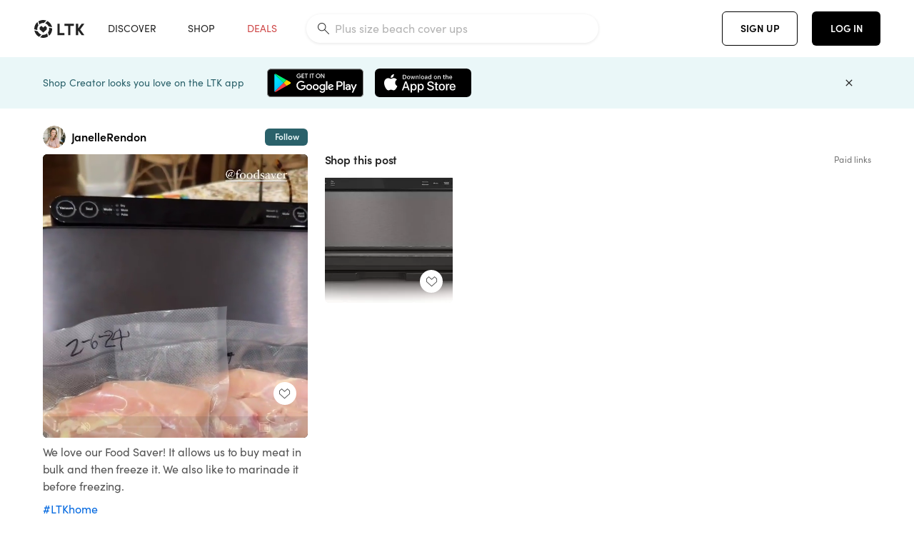

--- FILE ---
content_type: text/html; charset=utf-8
request_url: https://www.shopltk.com/explore/JanelleRendon/posts/706bdacb-c565-11ee-9d43-0242ac110003
body_size: 88122
content:
<!doctype html>
<html data-n-head-ssr lang="en" data-n-head="%7B%22lang%22:%7B%22ssr%22:%22en%22%7D%7D">
  <head >
    <meta data-n-head="ssr" data-hid="charset" charset="utf-8"><meta data-n-head="ssr" name="viewport" content="width=device-width, initial-scale=1"><meta data-n-head="ssr" name="referrer" content="always"><meta data-n-head="ssr" name="color-scheme" content="light"><meta data-n-head="ssr" name="application-name" content="LTK"><meta data-n-head="ssr" name="msapplication-TileColor" content="#FFFFFF"><meta data-n-head="ssr" name="msapplication-TileImage" content="/favicon-144.png?v=4"><meta data-n-head="ssr" data-hid="mobile-web-app-capable" name="mobile-web-app-capable" content="yes"><meta data-n-head="ssr" data-hid="apple-mobile-web-app-capable" name="apple-mobile-web-app-capable" content="yes"><meta data-n-head="ssr" data-hid="apple-mobile-web-app-status-bar-style" name="apple-mobile-web-app-status-bar-style" content="default"><meta data-n-head="ssr" data-hid="apple-mobile-web-app-title" name="apple-mobile-web-app-title" content="LTK"><meta data-n-head="ssr" data-hid="theme-color" name="theme-color" content="#FFFFFF"><meta data-n-head="ssr" data-hid="og:type" name="og:type" property="og:type" content="website"><meta data-n-head="ssr" data-hid="og:site_name" name="og:site_name" property="og:site_name" content="LTK"><meta data-n-head="ssr" data-hid="twitter:site" name="twitter:site" property="twitter:site" content="@liketoknow.it"><meta data-n-head="ssr" data-hid="twitter:creator" name="twitter:creator" property="twitter:creator" content="@liketoknow.it"><meta data-n-head="ssr" data-hid="og:title" property="og:title" content="JanelleRendon on LTK"><meta data-n-head="ssr" data-hid="description" name="description" content="Shop the latest from JanelleRendon on LTK, the easiest way to shop everything from your favorite creators."><meta data-n-head="ssr" data-hid="og:description" property="og:description" content="Shop the latest from JanelleRendon on LTK, the easiest way to shop everything from your favorite creators."><meta data-n-head="ssr" data-hid="og:url" property="og:url" content="https://www.shopltk.com/explore/JanelleRendon/posts/706bdacb-c565-11ee-9d43-0242ac110003"><meta data-n-head="ssr" data-hid="al:ios:url" property="al:ios:url" content="com.rewardstyle.ltk://explore/JanelleRendon/posts/706bdacb-c565-11ee-9d43-0242ac110003"><meta data-n-head="ssr" data-hid="al:ios:app_name" property="al:ios:app_name" content="LTK"><meta data-n-head="ssr" data-hid="al:ios:app_store_id" property="al:ios:app_store_id" content="1154027990"><meta data-n-head="ssr" data-hid="al:android:url" property="al:android:url" content="com.rewardstyle.liketoknowit://explore/JanelleRendon/posts/706bdacb-c565-11ee-9d43-0242ac110003"><meta data-n-head="ssr" data-hid="al:android:app_name" property="al:android:app_name" content="LTK"><meta data-n-head="ssr" data-hid="al:android:package" property="al:android:package" content="com.rewardstyle.liketoknowit"><meta data-n-head="ssr" data-hid="branch:deeplink:$deeplink_path" property="branch:deeplink:$deeplink_path" content="/explore/JanelleRendon/posts/706bdacb-c565-11ee-9d43-0242ac110003"><meta data-n-head="ssr" data-hid="branch:deeplink:app_url" property="branch:deeplink:app_url" content="explore/JanelleRendon/posts/706bdacb-c565-11ee-9d43-0242ac110003"><meta data-n-head="ssr" data-hid="branch:deeplink:title" property="branch:deeplink:title" content="Get my full shop experience"><meta data-n-head="ssr" data-hid="branch:deeplink:subtitle" property="branch:deeplink:subtitle" content="Download the LTK app now to shop all of my favorite finds in one place."><meta data-n-head="ssr" data-hid="branch:deeplink:button" property="branch:deeplink:button" content="Get the free LTK app"><meta data-n-head="ssr" data-hid="branch:deeplink:getButton" property="branch:deeplink:getButton" content="GET"><meta data-n-head="ssr" data-hid="branch:deeplink:openButton" property="branch:deeplink:openButton" content="OPEN"><meta data-n-head="ssr" data-hid="branch:deeplink:page" property="branch:deeplink:page" content="post_page"><meta data-n-head="ssr" data-hid="branch:deeplink:continue" property="branch:deeplink:continue" content="Continue on web"><meta data-n-head="ssr" data-hid="branch:deeplink:title_treatment" property="branch:deeplink:title_treatment" content="Get my full LTK experience"><meta data-n-head="ssr" data-hid="branch:deeplink:subtitle_treatment" property="branch:deeplink:subtitle_treatment" content="Download the LTK app to shop my favorites and get notified when I post fresh content."><meta data-n-head="ssr" data-hid="branch:deeplink:button_treatment" property="branch:deeplink:button_treatment" content="Get the LTK app"><meta data-n-head="ssr" data-hid="branch:deeplink:avatarUrl" property="branch:deeplink:avatarUrl" content="https://avatar-cdn.liketoknow.it/e63923c4-d504-11e9-8bf1-38c6857a488e.da62bbcb-2cbe-474c-98ce-4c73f86b18b1"><meta data-n-head="ssr" data-hid="og:image" property="og:image" content="https://product-images-cdn.liketoknow.it/SpBWcQqMHaeWyYhdGC_6KmUkZSJEYCQH6kUGb67Wc5cCLjkzV574fNRaWL8JV3.KRn4Yi5iEwVwtJQ4qoCX_qrclbCLkD8w6AviaY5xPYhbrg4jURhSz0QaVTWBjNIjCD5hljXv7B.lBer6sXrsbGdTsYIhR8kdxOmzAwMvoucqdDi7jpgwitHpEfss-"><meta data-n-head="ssr" data-hid="og:image:secure_url" property="og:image:secure_url" content="https://product-images-cdn.liketoknow.it/SpBWcQqMHaeWyYhdGC_6KmUkZSJEYCQH6kUGb67Wc5cCLjkzV574fNRaWL8JV3.KRn4Yi5iEwVwtJQ4qoCX_qrclbCLkD8w6AviaY5xPYhbrg4jURhSz0QaVTWBjNIjCD5hljXv7B.lBer6sXrsbGdTsYIhR8kdxOmzAwMvoucqdDi7jpgwitHpEfss-"><meta data-n-head="ssr" data-hid="og:image:width" property="og:image:width" content="720"><meta data-n-head="ssr" data-hid="og:image:height" property="og:image:height" content="770"><meta data-n-head="ssr" data-hid="twitter:card" name="twitter:card" content="summary_large_image"><meta data-n-head="ssr" data-hid="twitter:player" property="twitter:player" content="https://d1ujs0tpo1m6nx.cloudfront.net/e3db6255-cf1a-4cab-b483-f4c5001a5927/mp4/11eec56570751d1d9fb70242ac110007_Mp4_Avc_Aac_null_passthrough.mp4"><meta data-n-head="ssr" data-hid="twitter:player:height" property="twitter:player:height" content="770"><meta data-n-head="ssr" data-hid="twitter:player:width" property="twitter:player:width" content="720"><meta data-n-head="ssr" data-hid="og:video" property="og:video" content="https://d1ujs0tpo1m6nx.cloudfront.net/e3db6255-cf1a-4cab-b483-f4c5001a5927/mp4/11eec56570751d1d9fb70242ac110007_Mp4_Avc_Aac_null_passthrough.mp4"><meta data-n-head="ssr" data-hid="og:video:secure_url" property="og:video:secure_url" content="https://d1ujs0tpo1m6nx.cloudfront.net/e3db6255-cf1a-4cab-b483-f4c5001a5927/mp4/11eec56570751d1d9fb70242ac110007_Mp4_Avc_Aac_null_passthrough.mp4"><meta data-n-head="ssr" data-hid="og:video:type" property="og:video:type" content="video/mp4"><meta data-n-head="ssr" data-hid="og:video:height" property="og:video:height" content="770"><meta data-n-head="ssr" data-hid="og:video:width" property="og:video:width" content="720"><title>JanelleRendon on LTK</title><link data-n-head="ssr" rel="icon" type="image/png" href="/favicon.png?v=4" sizes="32x32"><link data-n-head="ssr" rel="icon" type="image/png" href="/favicon-128.png?v=4" sizes="128x128"><link data-n-head="ssr" rel="icon" type="image/png" href="/favicon-192.png?v=4" sizes="192x192"><link data-n-head="ssr" rel="shortcut icon" type="image/png" href="/favicon-196.png?v=4" sizes="196x196"><link data-n-head="ssr" rel="apple-touch-icon" href="/favicon-152.png?v=4" sizes="152x152"><link data-n-head="ssr" rel="apple-touch-icon" href="/favicon-180.png?v=4" sizes="180x180"><link data-n-head="ssr" data-hid="apple-touch-startup-image-iphonexsmax" rel="apple-touch-startup-image" href="/static/icons/splash_iphonexsmax_1242x2688.6b17fa.png" media="(device-width: 414px) and (device-height: 896px) and (-webkit-device-pixel-ratio: 3)"><link data-n-head="ssr" data-hid="apple-touch-startup-image-iphonexr" rel="apple-touch-startup-image" href="/static/icons/splash_iphonexr_828x1792.6b17fa.png" media="(device-width: 414px) and (device-height: 896px) and (-webkit-device-pixel-ratio: 2)"><link data-n-head="ssr" data-hid="apple-touch-startup-image-iphonex" rel="apple-touch-startup-image" href="/static/icons/splash_iphonex_1125x2436.6b17fa.png" media="(device-width: 375px) and (device-height: 812px) and (-webkit-device-pixel-ratio: 3)"><link data-n-head="ssr" data-hid="apple-touch-startup-image-iphoneplus" rel="apple-touch-startup-image" href="/static/icons/splash_iphoneplus_1242x2208.6b17fa.png" media="(device-width: 414px) and (device-height: 736px) and (-webkit-device-pixel-ratio: 3)"><link data-n-head="ssr" data-hid="apple-touch-startup-image-iphone6" rel="apple-touch-startup-image" href="/static/icons/splash_iphone6_750x1334.6b17fa.png" media="(device-width: 375px) and (device-height: 667px) and (-webkit-device-pixel-ratio: 2)"><link data-n-head="ssr" data-hid="apple-touch-startup-image-iphone5" rel="apple-touch-startup-image" href="/static/icons/splash_iphone5_640x1136.6b17fa.png" media="(device-width: 320px) and (device-height: 568px) and (-webkit-device-pixel-ratio: 2)"><link data-n-head="ssr" data-hid="shortcut-icon" rel="shortcut icon" href="/static/icons/icon_64x64.6b17fa.png"><link data-n-head="ssr" data-hid="apple-touch-icon" rel="apple-touch-icon" href="/static/icons/icon_512x512.6b17fa.png" sizes="512x512"><link data-n-head="ssr" media="(device-width: 320px) and (device-height: 568px) and (-webkit-device-pixel-ratio: 2)" rel="apple-touch-startup-image" data-hid="apple-touch-startup-image-iphonese"><link data-n-head="ssr" media="(device-width: 768px) and (device-height: 1024px) and (-webkit-device-pixel-ratio: 2)" rel="apple-touch-startup-image" data-hid="apple-touch-startup-image-ipad"><link data-n-head="ssr" media="(device-width: 834px) and (device-height: 1112px) and (-webkit-device-pixel-ratio: 2)" rel="apple-touch-startup-image" data-hid="apple-touch-startup-image-ipadpro1"><link data-n-head="ssr" media="(device-width: 834px) and (device-height: 1194px) and (-webkit-device-pixel-ratio: 2)" rel="apple-touch-startup-image" data-hid="apple-touch-startup-image-ipadpro2"><link data-n-head="ssr" media="(device-width: 1024px) and (device-height: 1366px) and (-webkit-device-pixel-ratio: 2)" rel="apple-touch-startup-image" data-hid="apple-touch-startup-image-ipadpro3"><link data-n-head="ssr" rel="manifest" href="/static/manifest.2afe73c5.json" data-hid="manifest"><link data-n-head="ssr" rel="canonical" href="https://www.shopltk.com/explore/JanelleRendon/posts/706bdacb-c565-11ee-9d43-0242ac110003"><link data-n-head="ssr" vmid="preload" rel="preload" as="image" imagesrcset="https://product-images-cdn.liketoknow.it/SpBWcQqMHaeWyYhdGC_6KmUkZSJEYCQH6kUGb67Wc5cCLjkzV574fNRaWL8JV3.KRn4Yi5iEwVwtJQ4qoCX_qrclbCLkD8w6AviaY5xPYhbrg4jURhSz0QaVTWBjNIjCD5hljXv7B.lBer6sXrsbGdTsYIhR8kdxOmzAwMvoucqdDi7jpgwitHpEfss-?v=0&amp;auto=format&amp;fm=webp&amp;w=450&amp;q=80&amp;dpr=1 1x, https://product-images-cdn.liketoknow.it/SpBWcQqMHaeWyYhdGC_6KmUkZSJEYCQH6kUGb67Wc5cCLjkzV574fNRaWL8JV3.KRn4Yi5iEwVwtJQ4qoCX_qrclbCLkD8w6AviaY5xPYhbrg4jURhSz0QaVTWBjNIjCD5hljXv7B.lBer6sXrsbGdTsYIhR8kdxOmzAwMvoucqdDi7jpgwitHpEfss-?v=0&amp;auto=format&amp;fm=webp&amp;w=450&amp;q=80&amp;dpr=2 2x, https://product-images-cdn.liketoknow.it/SpBWcQqMHaeWyYhdGC_6KmUkZSJEYCQH6kUGb67Wc5cCLjkzV574fNRaWL8JV3.KRn4Yi5iEwVwtJQ4qoCX_qrclbCLkD8w6AviaY5xPYhbrg4jURhSz0QaVTWBjNIjCD5hljXv7B.lBer6sXrsbGdTsYIhR8kdxOmzAwMvoucqdDi7jpgwitHpEfss-?v=0&amp;auto=format&amp;fm=webp&amp;w=450&amp;q=80&amp;dpr=3 3x"><style data-n-head="vuetify" type="text/css" id="vuetify-theme-stylesheet" nonce="undefined">:root {
  --v-anchor-base: #0469E0;
  --v-primary-base: #000000;
  --v-secondary-base: #5f797d;
  --v-accent-base: #b4d6db;
  --v-error-base: #fe636d;
  --v-info-base: #2196f3;
  --v-success-base: #51ca98;
  --v-warning-base: #ffb300;
  --v-ltk-black-base: #000000;
  --v-ltk-white-base: #ffffff;
  --v-grey-80-base: #222222;
  --v-grey-70-base: #525252;
  --v-grey-50-base: #757575;
  --v-disabled-grey-base: #9e9e9e;
  --v-grey-30-base: #cccccc;
  --v-grey-20-base: #ebebeb;
  --v-grey-10-base: #f0f0f0;
  --v-grey-5-base: #fafafa;
  --v-success-50-base: #1b8659;
  --v-success-40-base: #51ca98;
  --v-success-20-base: #91e3c1;
  --v-success-10-base: #def3ea;
  --v-success-90-base: #0f4b32;
  --v-warning-40-base: #ffb300;
  --v-warning-20-base: #fed983;
  --v-warning-10-base: #feeecd;
  --v-warning-90-base: #664800;
  --v-error-50-base: #ce4646;
  --v-error-40-base: #fe636d;
  --v-error-20-base: #ef9086;
  --v-error-10-base: #fde9e8;
  --v-error-90-base: #5d1710;
  --v-link-light-base: #0469e0;
  --v-link-dark-base: #43b9d3;
  --v-secondary-70-base: #2d3c3f;
  --v-secondary-60-base: #2a616a;
  --v-secondary-50-base: #5f797d;
  --v-secondary-30-base: #b4d6db;
  --v-secondary-20-base: #d7f0f0;
  --v-secondary-10-base: #eaf7f8;
  --v-creator-secondary-70-base: #13183d;
  --v-creator-secondary-60-base: #3c576d;
  --v-creator-secondary-50-base: #5d7a79;
  --v-creator-secondary-30-base: #90a9aa;
  --v-creator-secondary-20-base: #b0c6c3;
  --v-creator-secondary-10-base: #d3e1de;
  --v-brand-secondary-70-base: #2c432d;
  --v-brand-secondary-60-base: #527a70;
  --v-brand-secondary-50-base: #577f68;
  --v-brand-secondary-30-base: #96c0a7;
  --v-brand-secondary-20-base: #b6d5bf;
  --v-brand-secondary-10-base: #d9eadc;
  --v-warm-grey-40-base: #cdc5ba;
  --v-warm-grey-30-base: #e6e2dc;
  --v-warm-grey-20-base: #ebe8e3;
  --v-warm-grey-10-base: #f5f4f3;
  --v-warm-grey-5-base: #faf9f8;
  --v-dusty-rose-40-base: #a4999a;
  --v-dusty-rose-30-base: #dbd6d7;
  --v-dusty-rose-20-base: #e5ddde;
  --v-dusty-rose-10-base: #edebeb;
  --v-dusty-rose-5-base: #f8f6f7;
  --v-creamy-tan-40-base: #ebd7c0;
  --v-creamy-tan-30-base: #f0e2d0;
  --v-creamy-tan-20-base: #f7efe6;
  --v-creamy-tan-10-base: #fbf7f2;
  --v-creamy-tan-5-base: #fdfcfa;
}

.v-application a { color: var(--v-anchor-base); }
.v-application .primary {
  background-color: var(--v-primary-base) !important;
  border-color: var(--v-primary-base) !important;
}
.v-application .primary--text {
  color: var(--v-primary-base) !important;
  caret-color: var(--v-primary-base) !important;
}
.v-application .secondary {
  background-color: var(--v-secondary-base) !important;
  border-color: var(--v-secondary-base) !important;
}
.v-application .secondary--text {
  color: var(--v-secondary-base) !important;
  caret-color: var(--v-secondary-base) !important;
}
.v-application .accent {
  background-color: var(--v-accent-base) !important;
  border-color: var(--v-accent-base) !important;
}
.v-application .accent--text {
  color: var(--v-accent-base) !important;
  caret-color: var(--v-accent-base) !important;
}
.v-application .error {
  background-color: var(--v-error-base) !important;
  border-color: var(--v-error-base) !important;
}
.v-application .error--text {
  color: var(--v-error-base) !important;
  caret-color: var(--v-error-base) !important;
}
.v-application .info {
  background-color: var(--v-info-base) !important;
  border-color: var(--v-info-base) !important;
}
.v-application .info--text {
  color: var(--v-info-base) !important;
  caret-color: var(--v-info-base) !important;
}
.v-application .success {
  background-color: var(--v-success-base) !important;
  border-color: var(--v-success-base) !important;
}
.v-application .success--text {
  color: var(--v-success-base) !important;
  caret-color: var(--v-success-base) !important;
}
.v-application .warning {
  background-color: var(--v-warning-base) !important;
  border-color: var(--v-warning-base) !important;
}
.v-application .warning--text {
  color: var(--v-warning-base) !important;
  caret-color: var(--v-warning-base) !important;
}
.v-application .ltk-black {
  background-color: var(--v-ltk-black-base) !important;
  border-color: var(--v-ltk-black-base) !important;
}
.v-application .ltk-black--text {
  color: var(--v-ltk-black-base) !important;
  caret-color: var(--v-ltk-black-base) !important;
}
.v-application .ltk-white {
  background-color: var(--v-ltk-white-base) !important;
  border-color: var(--v-ltk-white-base) !important;
}
.v-application .ltk-white--text {
  color: var(--v-ltk-white-base) !important;
  caret-color: var(--v-ltk-white-base) !important;
}
.v-application .grey-80 {
  background-color: var(--v-grey-80-base) !important;
  border-color: var(--v-grey-80-base) !important;
}
.v-application .grey-80--text {
  color: var(--v-grey-80-base) !important;
  caret-color: var(--v-grey-80-base) !important;
}
.v-application .grey-70 {
  background-color: var(--v-grey-70-base) !important;
  border-color: var(--v-grey-70-base) !important;
}
.v-application .grey-70--text {
  color: var(--v-grey-70-base) !important;
  caret-color: var(--v-grey-70-base) !important;
}
.v-application .grey-50 {
  background-color: var(--v-grey-50-base) !important;
  border-color: var(--v-grey-50-base) !important;
}
.v-application .grey-50--text {
  color: var(--v-grey-50-base) !important;
  caret-color: var(--v-grey-50-base) !important;
}
.v-application .disabled-grey {
  background-color: var(--v-disabled-grey-base) !important;
  border-color: var(--v-disabled-grey-base) !important;
}
.v-application .disabled-grey--text {
  color: var(--v-disabled-grey-base) !important;
  caret-color: var(--v-disabled-grey-base) !important;
}
.v-application .grey-30 {
  background-color: var(--v-grey-30-base) !important;
  border-color: var(--v-grey-30-base) !important;
}
.v-application .grey-30--text {
  color: var(--v-grey-30-base) !important;
  caret-color: var(--v-grey-30-base) !important;
}
.v-application .grey-20 {
  background-color: var(--v-grey-20-base) !important;
  border-color: var(--v-grey-20-base) !important;
}
.v-application .grey-20--text {
  color: var(--v-grey-20-base) !important;
  caret-color: var(--v-grey-20-base) !important;
}
.v-application .grey-10 {
  background-color: var(--v-grey-10-base) !important;
  border-color: var(--v-grey-10-base) !important;
}
.v-application .grey-10--text {
  color: var(--v-grey-10-base) !important;
  caret-color: var(--v-grey-10-base) !important;
}
.v-application .grey-5 {
  background-color: var(--v-grey-5-base) !important;
  border-color: var(--v-grey-5-base) !important;
}
.v-application .grey-5--text {
  color: var(--v-grey-5-base) !important;
  caret-color: var(--v-grey-5-base) !important;
}
.v-application .success-50 {
  background-color: var(--v-success-50-base) !important;
  border-color: var(--v-success-50-base) !important;
}
.v-application .success-50--text {
  color: var(--v-success-50-base) !important;
  caret-color: var(--v-success-50-base) !important;
}
.v-application .success-40 {
  background-color: var(--v-success-40-base) !important;
  border-color: var(--v-success-40-base) !important;
}
.v-application .success-40--text {
  color: var(--v-success-40-base) !important;
  caret-color: var(--v-success-40-base) !important;
}
.v-application .success-20 {
  background-color: var(--v-success-20-base) !important;
  border-color: var(--v-success-20-base) !important;
}
.v-application .success-20--text {
  color: var(--v-success-20-base) !important;
  caret-color: var(--v-success-20-base) !important;
}
.v-application .success-10 {
  background-color: var(--v-success-10-base) !important;
  border-color: var(--v-success-10-base) !important;
}
.v-application .success-10--text {
  color: var(--v-success-10-base) !important;
  caret-color: var(--v-success-10-base) !important;
}
.v-application .success-90 {
  background-color: var(--v-success-90-base) !important;
  border-color: var(--v-success-90-base) !important;
}
.v-application .success-90--text {
  color: var(--v-success-90-base) !important;
  caret-color: var(--v-success-90-base) !important;
}
.v-application .warning-40 {
  background-color: var(--v-warning-40-base) !important;
  border-color: var(--v-warning-40-base) !important;
}
.v-application .warning-40--text {
  color: var(--v-warning-40-base) !important;
  caret-color: var(--v-warning-40-base) !important;
}
.v-application .warning-20 {
  background-color: var(--v-warning-20-base) !important;
  border-color: var(--v-warning-20-base) !important;
}
.v-application .warning-20--text {
  color: var(--v-warning-20-base) !important;
  caret-color: var(--v-warning-20-base) !important;
}
.v-application .warning-10 {
  background-color: var(--v-warning-10-base) !important;
  border-color: var(--v-warning-10-base) !important;
}
.v-application .warning-10--text {
  color: var(--v-warning-10-base) !important;
  caret-color: var(--v-warning-10-base) !important;
}
.v-application .warning-90 {
  background-color: var(--v-warning-90-base) !important;
  border-color: var(--v-warning-90-base) !important;
}
.v-application .warning-90--text {
  color: var(--v-warning-90-base) !important;
  caret-color: var(--v-warning-90-base) !important;
}
.v-application .error-50 {
  background-color: var(--v-error-50-base) !important;
  border-color: var(--v-error-50-base) !important;
}
.v-application .error-50--text {
  color: var(--v-error-50-base) !important;
  caret-color: var(--v-error-50-base) !important;
}
.v-application .error-40 {
  background-color: var(--v-error-40-base) !important;
  border-color: var(--v-error-40-base) !important;
}
.v-application .error-40--text {
  color: var(--v-error-40-base) !important;
  caret-color: var(--v-error-40-base) !important;
}
.v-application .error-20 {
  background-color: var(--v-error-20-base) !important;
  border-color: var(--v-error-20-base) !important;
}
.v-application .error-20--text {
  color: var(--v-error-20-base) !important;
  caret-color: var(--v-error-20-base) !important;
}
.v-application .error-10 {
  background-color: var(--v-error-10-base) !important;
  border-color: var(--v-error-10-base) !important;
}
.v-application .error-10--text {
  color: var(--v-error-10-base) !important;
  caret-color: var(--v-error-10-base) !important;
}
.v-application .error-90 {
  background-color: var(--v-error-90-base) !important;
  border-color: var(--v-error-90-base) !important;
}
.v-application .error-90--text {
  color: var(--v-error-90-base) !important;
  caret-color: var(--v-error-90-base) !important;
}
.v-application .link-light {
  background-color: var(--v-link-light-base) !important;
  border-color: var(--v-link-light-base) !important;
}
.v-application .link-light--text {
  color: var(--v-link-light-base) !important;
  caret-color: var(--v-link-light-base) !important;
}
.v-application .link-dark {
  background-color: var(--v-link-dark-base) !important;
  border-color: var(--v-link-dark-base) !important;
}
.v-application .link-dark--text {
  color: var(--v-link-dark-base) !important;
  caret-color: var(--v-link-dark-base) !important;
}
.v-application .secondary-70 {
  background-color: var(--v-secondary-70-base) !important;
  border-color: var(--v-secondary-70-base) !important;
}
.v-application .secondary-70--text {
  color: var(--v-secondary-70-base) !important;
  caret-color: var(--v-secondary-70-base) !important;
}
.v-application .secondary-60 {
  background-color: var(--v-secondary-60-base) !important;
  border-color: var(--v-secondary-60-base) !important;
}
.v-application .secondary-60--text {
  color: var(--v-secondary-60-base) !important;
  caret-color: var(--v-secondary-60-base) !important;
}
.v-application .secondary-50 {
  background-color: var(--v-secondary-50-base) !important;
  border-color: var(--v-secondary-50-base) !important;
}
.v-application .secondary-50--text {
  color: var(--v-secondary-50-base) !important;
  caret-color: var(--v-secondary-50-base) !important;
}
.v-application .secondary-30 {
  background-color: var(--v-secondary-30-base) !important;
  border-color: var(--v-secondary-30-base) !important;
}
.v-application .secondary-30--text {
  color: var(--v-secondary-30-base) !important;
  caret-color: var(--v-secondary-30-base) !important;
}
.v-application .secondary-20 {
  background-color: var(--v-secondary-20-base) !important;
  border-color: var(--v-secondary-20-base) !important;
}
.v-application .secondary-20--text {
  color: var(--v-secondary-20-base) !important;
  caret-color: var(--v-secondary-20-base) !important;
}
.v-application .secondary-10 {
  background-color: var(--v-secondary-10-base) !important;
  border-color: var(--v-secondary-10-base) !important;
}
.v-application .secondary-10--text {
  color: var(--v-secondary-10-base) !important;
  caret-color: var(--v-secondary-10-base) !important;
}
.v-application .creator-secondary-70 {
  background-color: var(--v-creator-secondary-70-base) !important;
  border-color: var(--v-creator-secondary-70-base) !important;
}
.v-application .creator-secondary-70--text {
  color: var(--v-creator-secondary-70-base) !important;
  caret-color: var(--v-creator-secondary-70-base) !important;
}
.v-application .creator-secondary-60 {
  background-color: var(--v-creator-secondary-60-base) !important;
  border-color: var(--v-creator-secondary-60-base) !important;
}
.v-application .creator-secondary-60--text {
  color: var(--v-creator-secondary-60-base) !important;
  caret-color: var(--v-creator-secondary-60-base) !important;
}
.v-application .creator-secondary-50 {
  background-color: var(--v-creator-secondary-50-base) !important;
  border-color: var(--v-creator-secondary-50-base) !important;
}
.v-application .creator-secondary-50--text {
  color: var(--v-creator-secondary-50-base) !important;
  caret-color: var(--v-creator-secondary-50-base) !important;
}
.v-application .creator-secondary-30 {
  background-color: var(--v-creator-secondary-30-base) !important;
  border-color: var(--v-creator-secondary-30-base) !important;
}
.v-application .creator-secondary-30--text {
  color: var(--v-creator-secondary-30-base) !important;
  caret-color: var(--v-creator-secondary-30-base) !important;
}
.v-application .creator-secondary-20 {
  background-color: var(--v-creator-secondary-20-base) !important;
  border-color: var(--v-creator-secondary-20-base) !important;
}
.v-application .creator-secondary-20--text {
  color: var(--v-creator-secondary-20-base) !important;
  caret-color: var(--v-creator-secondary-20-base) !important;
}
.v-application .creator-secondary-10 {
  background-color: var(--v-creator-secondary-10-base) !important;
  border-color: var(--v-creator-secondary-10-base) !important;
}
.v-application .creator-secondary-10--text {
  color: var(--v-creator-secondary-10-base) !important;
  caret-color: var(--v-creator-secondary-10-base) !important;
}
.v-application .brand-secondary-70 {
  background-color: var(--v-brand-secondary-70-base) !important;
  border-color: var(--v-brand-secondary-70-base) !important;
}
.v-application .brand-secondary-70--text {
  color: var(--v-brand-secondary-70-base) !important;
  caret-color: var(--v-brand-secondary-70-base) !important;
}
.v-application .brand-secondary-60 {
  background-color: var(--v-brand-secondary-60-base) !important;
  border-color: var(--v-brand-secondary-60-base) !important;
}
.v-application .brand-secondary-60--text {
  color: var(--v-brand-secondary-60-base) !important;
  caret-color: var(--v-brand-secondary-60-base) !important;
}
.v-application .brand-secondary-50 {
  background-color: var(--v-brand-secondary-50-base) !important;
  border-color: var(--v-brand-secondary-50-base) !important;
}
.v-application .brand-secondary-50--text {
  color: var(--v-brand-secondary-50-base) !important;
  caret-color: var(--v-brand-secondary-50-base) !important;
}
.v-application .brand-secondary-30 {
  background-color: var(--v-brand-secondary-30-base) !important;
  border-color: var(--v-brand-secondary-30-base) !important;
}
.v-application .brand-secondary-30--text {
  color: var(--v-brand-secondary-30-base) !important;
  caret-color: var(--v-brand-secondary-30-base) !important;
}
.v-application .brand-secondary-20 {
  background-color: var(--v-brand-secondary-20-base) !important;
  border-color: var(--v-brand-secondary-20-base) !important;
}
.v-application .brand-secondary-20--text {
  color: var(--v-brand-secondary-20-base) !important;
  caret-color: var(--v-brand-secondary-20-base) !important;
}
.v-application .brand-secondary-10 {
  background-color: var(--v-brand-secondary-10-base) !important;
  border-color: var(--v-brand-secondary-10-base) !important;
}
.v-application .brand-secondary-10--text {
  color: var(--v-brand-secondary-10-base) !important;
  caret-color: var(--v-brand-secondary-10-base) !important;
}
.v-application .warm-grey-40 {
  background-color: var(--v-warm-grey-40-base) !important;
  border-color: var(--v-warm-grey-40-base) !important;
}
.v-application .warm-grey-40--text {
  color: var(--v-warm-grey-40-base) !important;
  caret-color: var(--v-warm-grey-40-base) !important;
}
.v-application .warm-grey-30 {
  background-color: var(--v-warm-grey-30-base) !important;
  border-color: var(--v-warm-grey-30-base) !important;
}
.v-application .warm-grey-30--text {
  color: var(--v-warm-grey-30-base) !important;
  caret-color: var(--v-warm-grey-30-base) !important;
}
.v-application .warm-grey-20 {
  background-color: var(--v-warm-grey-20-base) !important;
  border-color: var(--v-warm-grey-20-base) !important;
}
.v-application .warm-grey-20--text {
  color: var(--v-warm-grey-20-base) !important;
  caret-color: var(--v-warm-grey-20-base) !important;
}
.v-application .warm-grey-10 {
  background-color: var(--v-warm-grey-10-base) !important;
  border-color: var(--v-warm-grey-10-base) !important;
}
.v-application .warm-grey-10--text {
  color: var(--v-warm-grey-10-base) !important;
  caret-color: var(--v-warm-grey-10-base) !important;
}
.v-application .warm-grey-5 {
  background-color: var(--v-warm-grey-5-base) !important;
  border-color: var(--v-warm-grey-5-base) !important;
}
.v-application .warm-grey-5--text {
  color: var(--v-warm-grey-5-base) !important;
  caret-color: var(--v-warm-grey-5-base) !important;
}
.v-application .dusty-rose-40 {
  background-color: var(--v-dusty-rose-40-base) !important;
  border-color: var(--v-dusty-rose-40-base) !important;
}
.v-application .dusty-rose-40--text {
  color: var(--v-dusty-rose-40-base) !important;
  caret-color: var(--v-dusty-rose-40-base) !important;
}
.v-application .dusty-rose-30 {
  background-color: var(--v-dusty-rose-30-base) !important;
  border-color: var(--v-dusty-rose-30-base) !important;
}
.v-application .dusty-rose-30--text {
  color: var(--v-dusty-rose-30-base) !important;
  caret-color: var(--v-dusty-rose-30-base) !important;
}
.v-application .dusty-rose-20 {
  background-color: var(--v-dusty-rose-20-base) !important;
  border-color: var(--v-dusty-rose-20-base) !important;
}
.v-application .dusty-rose-20--text {
  color: var(--v-dusty-rose-20-base) !important;
  caret-color: var(--v-dusty-rose-20-base) !important;
}
.v-application .dusty-rose-10 {
  background-color: var(--v-dusty-rose-10-base) !important;
  border-color: var(--v-dusty-rose-10-base) !important;
}
.v-application .dusty-rose-10--text {
  color: var(--v-dusty-rose-10-base) !important;
  caret-color: var(--v-dusty-rose-10-base) !important;
}
.v-application .dusty-rose-5 {
  background-color: var(--v-dusty-rose-5-base) !important;
  border-color: var(--v-dusty-rose-5-base) !important;
}
.v-application .dusty-rose-5--text {
  color: var(--v-dusty-rose-5-base) !important;
  caret-color: var(--v-dusty-rose-5-base) !important;
}
.v-application .creamy-tan-40 {
  background-color: var(--v-creamy-tan-40-base) !important;
  border-color: var(--v-creamy-tan-40-base) !important;
}
.v-application .creamy-tan-40--text {
  color: var(--v-creamy-tan-40-base) !important;
  caret-color: var(--v-creamy-tan-40-base) !important;
}
.v-application .creamy-tan-30 {
  background-color: var(--v-creamy-tan-30-base) !important;
  border-color: var(--v-creamy-tan-30-base) !important;
}
.v-application .creamy-tan-30--text {
  color: var(--v-creamy-tan-30-base) !important;
  caret-color: var(--v-creamy-tan-30-base) !important;
}
.v-application .creamy-tan-20 {
  background-color: var(--v-creamy-tan-20-base) !important;
  border-color: var(--v-creamy-tan-20-base) !important;
}
.v-application .creamy-tan-20--text {
  color: var(--v-creamy-tan-20-base) !important;
  caret-color: var(--v-creamy-tan-20-base) !important;
}
.v-application .creamy-tan-10 {
  background-color: var(--v-creamy-tan-10-base) !important;
  border-color: var(--v-creamy-tan-10-base) !important;
}
.v-application .creamy-tan-10--text {
  color: var(--v-creamy-tan-10-base) !important;
  caret-color: var(--v-creamy-tan-10-base) !important;
}
.v-application .creamy-tan-5 {
  background-color: var(--v-creamy-tan-5-base) !important;
  border-color: var(--v-creamy-tan-5-base) !important;
}
.v-application .creamy-tan-5--text {
  color: var(--v-creamy-tan-5-base) !important;
  caret-color: var(--v-creamy-tan-5-base) !important;
}</style><script data-n-head="ssr" data-hid="gtm-script">window['dataLayer']=[];if(!window._gtm_init){window._gtm_init=1;(function(w,n,d,m,e,p){w[d]=(w[d]==1||n[d]=='yes'||n[d]==1||n[m]==1||(w[e]&&w[e][p]&&w[e][p]()))?1:0})(window,navigator,'doNotTrack','msDoNotTrack','external','msTrackingProtectionEnabled');(function(w,d,s,l,x,y){w[x]={};w._gtm_inject=function(i){if(w.doNotTrack||w[x][i])return;w[x][i]=1;w[l]=w[l]||[];w[l].push({'gtm.start':new Date().getTime(),event:'gtm.js'});var f=d.getElementsByTagName(s)[0],j=d.createElement(s);j.async=true;j.src='https://www.googletagmanager.com/gtm.js?id='+i;f.parentNode.insertBefore(j,f);}})(window,document,'script','dataLayer','_gtm_ids','_gtm_inject')};["GTM-TFZXHKL&"].forEach(function(i){window._gtm_inject(i)})</script><script data-n-head="ssr" type="application/ld+json">{"@context":"http://schema.org/","@type":"BlogPosting","sharedContent":{"@type":"CreativeWork","thumbnailUrl":"https://product-images-cdn.liketoknow.it/SpBWcQqMHaeWyYhdGC_6KmUkZSJEYCQH6kUGb67Wc5cCLjkzV574fNRaWL8JV3.KRn4Yi5iEwVwtJQ4qoCX_qrclbCLkD8w6AviaY5xPYhbrg4jURhSz0QaVTWBjNIjCD5hljXv7B.lBer6sXrsbGdTsYIhR8kdxOmzAwMvoucqdDi7jpgwitHpEfss-","text":"We love our Food Saver! It allows us to buy meat in bulk and then freeze it. We also like to marinade it before freezing.\n\n#LTKhome"},"articleBody":"We love our Food Saver! It allows us to buy meat in bulk and then freeze it. We also like to marinade it before freezing.\n\n#LTKhome","creator":{"@type":"Organization","description":"Shop all of my favorites right from my LTK shop!","logo":"https://avatar-cdn.liketoknow.it/e63923c4-d504-11e9-8bf1-38c6857a488e.da62bbcb-2cbe-474c-98ce-4c73f86b18b1","name":"JanelleRendon | LTK","url":"https://www.shopltk.com/explore/JanelleRendon"},"datePublished":"2024-02-07T03:03:41+00:00","headline":"FoodSaver Vacuum Sealer Machine … Curated on LTK","image":"https://product-images-cdn.liketoknow.it/SpBWcQqMHaeWyYhdGC_6KmUkZSJEYCQH6kUGb67Wc5cCLjkzV574fNRaWL8JV3.KRn4Yi5iEwVwtJQ4qoCX_qrclbCLkD8w6AviaY5xPYhbrg4jURhSz0QaVTWBjNIjCD5hljXv7B.lBer6sXrsbGdTsYIhR8kdxOmzAwMvoucqdDi7jpgwitHpEfss-","url":"https://www.shopltk.com/explore/JanelleRendon/posts/706bdacb-c565-11ee-9d43-0242ac110003"}</script><link rel="preload" href="/static/a761018.js" as="script"><link rel="preload" href="/static/7755ee8.js" as="script"><link rel="preload" href="/static/css/715a7ad.css" as="style"><link rel="preload" href="/static/2680517.js" as="script"><link rel="preload" href="/static/css/9473e77.css" as="style"><link rel="preload" href="/static/7e01cf6.js" as="script"><link rel="preload" href="/static/css/3384c50.css" as="style"><link rel="preload" href="/static/bbd1506.js" as="script"><link rel="preload" href="/static/css/799f007.css" as="style"><link rel="preload" href="/static/788bd4d.js" as="script"><link rel="preload" href="/static/css/046a22e.css" as="style"><link rel="preload" href="/static/09ade6c.js" as="script"><link rel="preload" href="/static/css/ee5d34a.css" as="style"><link rel="preload" href="/static/268360a.js" as="script"><link rel="preload" href="/static/css/beb8def.css" as="style"><link rel="preload" href="/static/48f28cb.js" as="script"><link rel="stylesheet" href="/static/css/715a7ad.css"><link rel="stylesheet" href="/static/css/9473e77.css"><link rel="stylesheet" href="/static/css/3384c50.css"><link rel="stylesheet" href="/static/css/799f007.css"><link rel="stylesheet" href="/static/css/046a22e.css"><link rel="stylesheet" href="/static/css/ee5d34a.css"><link rel="stylesheet" href="/static/css/beb8def.css">
  </head>
  <body >
    <noscript data-n-head="ssr" data-hid="gtm-noscript" data-pbody="true"><iframe src="https://www.googletagmanager.com/ns.html?id=GTM-TFZXHKL&&" height="0" width="0" style="display:none;visibility:hidden" title="gtm"></iframe></noscript><div data-server-rendered="true" id="__nuxt"><!----><div id="__layout"><div data-app="true" data-fetch-key="DefaultLayout:0" id="app" class="v-application v-application--is-ltr theme--light"><div class="v-application--wrap"><header class="ltk-header site-header v-sheet theme--light elevation-0 v-toolbar v-app-bar v-app-bar--fixed" style="height:80px;margin-top:0px;transform:translateY(0px);left:0px;right:0px;" data-v-1082540e data-v-9dfe58f0><div class="v-toolbar__content" style="height:80px;"><div class="container flex-nowrap pa-0 branch-journeys-top white fill-height" data-v-1082540e><div class="v-toolbar__items" data-v-1082540e><a href="/" class="ltk-logo d-flex align-self-center pr-md-3 pr-xl-5 pl-3 pl-md-0" data-v-290a3398 data-v-1082540e><svg height="25px" width="70px" viewBox="0 0 70 25" fill="none" xmlns="http://www.w3.org/2000/svg" xmlns:xlink="http://www.w3.org/1999/xlink" data-v-290a3398><title data-v-290a3398>LTK</title> <path fill-rule="evenodd" clip-rule="evenodd" d="M18.0692 18.9455C18.0568 18.8992 18.0217 18.8624 17.9759 18.8478C17.9302 18.8332 17.8801 18.8429 17.8431 18.8734C16.1555 20.2595 13.9917 20.9333 11.8132 20.751C11.7715 20.7471 11.7303 20.7621 11.7011 20.792L8.40645 24.0878C8.37213 24.1221 8.35794 24.1716 8.3689 24.2188C8.37986 24.266 8.41442 24.3042 8.46036 24.3199C9.77623 24.7694 11.1574 24.9991 12.5483 25C14.8553 25.0001 17.1172 24.3634 19.0837 23.1603C19.136 23.1275 19.1608 23.0646 19.1449 23.0051L18.0692 18.9455ZM4.90108 15.8862L0.40818 14.6886C0.361852 14.6762 0.312366 14.6882 0.276985 14.7206C0.241604 14.7529 0.225234 14.801 0.233586 14.8481C0.846198 18.4078 3.43142 21.9022 6.66602 23.544C6.68503 23.5536 6.70597 23.5588 6.72728 23.5593C6.76564 23.5599 6.80261 23.5449 6.82958 23.5177L9.81178 20.5354C9.8461 20.5011 9.86029 20.4516 9.84933 20.4044C9.83837 20.3572 9.80381 20.3189 9.75787 20.3032C7.69643 19.5969 5.87085 17.9343 4.99358 15.965C4.97652 15.926 4.94241 15.8969 4.90108 15.8862ZM24.9488 11.7277L20.8621 10.7238C20.8151 10.7123 20.7655 10.7256 20.7307 10.7591C20.6959 10.7926 20.6808 10.8415 20.6906 10.8888C21.1451 13.1006 20.6152 15.5141 19.2742 17.3471C19.249 17.3812 19.2406 17.4248 19.2515 17.4657L20.4388 21.9462C20.451 21.9928 20.4864 22.03 20.5325 22.0446C20.5464 22.0489 20.5608 22.0513 20.5754 22.0513C20.6083 22.0511 20.6402 22.0394 20.6654 22.0183C23.5931 19.5694 25.2753 15.6754 25.0554 11.856C25.0523 11.7944 25.0089 11.7422 24.9488 11.7277ZM12.5526 10.5747L9.97964 8.26938C9.92634 8.22097 9.84486 8.22097 9.79156 8.26938L7.62414 10.213C7.59422 10.2395 7.57724 10.2776 7.57758 10.3175V13.155C7.57748 13.1948 7.59441 13.2329 7.62414 13.2595L12.4564 17.5921C12.4821 17.6153 12.5155 17.6283 12.5502 17.6283C12.5866 17.6293 12.6222 17.6164 12.6494 17.5921L17.4817 13.2595C17.5112 13.2327 17.528 13.1948 17.5282 13.155V10.3175C17.5284 10.2776 17.5114 10.2396 17.4817 10.213L15.3143 8.26938C15.2607 8.22117 15.1792 8.22117 15.1256 8.26938L12.5526 10.5747ZM4.56108 3.1033C4.54834 3.05708 4.51276 3.02059 4.46679 3.00659C4.42083 2.99259 4.37087 3.00303 4.33441 3.03426C1.47964 5.46118 -0.138883 9.15351 0.00936958 12.9106C0.0118837 12.9722 0.0543641 13.025 0.114126 13.0407L4.18494 14.1253C4.19672 14.1284 4.20887 14.1301 4.22108 14.1302V14.1332C4.26299 14.133 4.30266 14.1143 4.32938 14.0821C4.35611 14.0499 4.36715 14.0075 4.35953 13.9664C3.95337 11.8016 4.48634 9.44496 5.78692 7.66142C5.81268 7.62621 5.8206 7.58107 5.80836 7.53922L4.56108 3.1033ZM24.8091 9.92765C24.1408 6.44918 21.6695 3.14057 18.5139 1.49574C18.4592 1.46696 18.392 1.47738 18.3485 1.5214L15.3933 4.4964C15.3591 4.53017 15.345 4.57921 15.3559 4.62594C15.3663 4.67281 15.4001 4.7111 15.4454 4.72736C17.4021 5.43552 19.1584 7.03514 20.0277 8.90177C20.0457 8.94055 20.0804 8.96909 20.122 8.97937L24.637 10.0877C24.648 10.0907 24.6593 10.0921 24.6707 10.092V10.0945C24.7127 10.0945 24.7525 10.0758 24.7793 10.0435C24.806 10.0113 24.817 9.96879 24.8091 9.92765ZM16.8219 0.808682C16.811 0.7617 16.7768 0.723523 16.7312 0.707541C13.1542 -0.550524 9.10605 -0.113043 5.9027 1.87762C5.84943 1.91046 5.82443 1.97454 5.84144 2.03465L6.97477 6.0673C6.98776 6.11323 7.02332 6.14939 7.06912 6.16323C7.0826 6.16739 7.09665 6.16945 7.11077 6.16936C7.1443 6.16985 7.1769 6.15836 7.20266 6.13696C8.93588 4.69651 11.1793 4.01603 13.4231 4.25017C13.4656 4.25461 13.5077 4.23954 13.5377 4.20923L16.7845 0.939113C16.8186 0.904897 16.8327 0.855665 16.8219 0.808682ZM42.2547 7.92899C42.2547 8.09033 42.4251 8.30501 42.5561 8.30501H47.378V21.0319C47.378 21.1958 47.5052 21.3571 47.6362 21.3571H50.307C50.438 21.3571 50.5691 21.1926 50.5691 21.0319V8.30501H55.3078C55.4369 8.30501 55.6092 8.09033 55.6092 7.92899V5.61951C55.6092 5.45882 55.4388 5.24414 55.3078 5.24414H42.5561C42.427 5.24414 42.2547 5.45882 42.2547 5.61951V7.92899ZM61.4816 11.5779H61.7063L66.2275 5.45228C66.3277 5.29037 66.5103 5.19713 66.7012 5.21027H69.8031C69.8555 5.20477 69.9076 5.22253 69.9455 5.2588C69.9835 5.29507 70.0033 5.34613 69.9997 5.39828C69.9997 5.50562 69.9781 5.55897 69.8923 5.66631L64.2952 13.3058L69.8903 20.8672C69.9768 20.9746 69.9984 21.0286 69.9984 21.1359C70.002 21.1881 69.9821 21.2391 69.9442 21.2754C69.9063 21.3117 69.8542 21.3294 69.8018 21.3239H66.6999C66.5089 21.3371 66.3264 21.2438 66.2262 21.0819L61.705 14.9602H61.4835V20.9811C61.4835 21.1424 61.3525 21.3571 61.2214 21.3571H58.5507C58.4196 21.3571 58.2925 21.1958 58.2925 21.0318V5.56417C58.2925 5.40284 58.4236 5.24215 58.5507 5.24215H61.2214C61.3525 5.24215 61.4835 5.40284 61.4835 5.56417L61.4816 11.5779ZM41.9512 18.293H35.5777L35.5797 5.56415C35.5797 5.40281 35.4486 5.24213 35.3176 5.24213H32.6468C32.5191 5.24213 32.388 5.40281 32.388 5.56415V21.0286C32.388 21.1925 32.5158 21.3538 32.6468 21.3538H41.9512C42.0803 21.3538 42.2527 21.1391 42.2527 20.9778V18.669C42.2527 18.5076 42.0823 18.293 41.9512 18.293Z" fill="#222222" data-v-290a3398></path></svg></a></div> <!----> <!----> <!----><!----><!----><!----><!----><!----><!----><!----><!----><!----><!----></div></div></header> <main class="v-main" style="padding-top:80px;padding-right:0px;padding-bottom:0!important;padding-left:0px;--vuetify-app-bar-height:0px;--branch-journey-banner-height:0px;"><div class="v-main__wrap"><!----> <div class="container ltk-post-page fill-height align-start pt-0 pt-md-6" data-v-cf1d275e data-v-cf1d275e><div class="row align-start" data-v-cf1d275e data-v-cf1d275e><div class="col col-12 align-self-start" data-v-cf1d275e data-v-cf1d275e><div data-v-cf1d275e><div class="row ltk-item justify-center" data-v-06a65688 data-v-06a65688 data-v-cf1d275e><div class="col-sm-6 col-md-4 col-12" data-v-06a65688 data-v-06a65688><div class="row ltk-profile-header flex-nowrap no-gutters align-center" data-v-86fc8f82 data-v-86fc8f82 data-v-06a65688><div class="col col-auto" data-v-86fc8f82 data-v-86fc8f82><a href="/explore/JanelleRendon" class="ltk-black--text nuxt-link-active" data-v-86fc8f82><div class="position-relative" data-v-86fc8f82><div alt="JanelleRendon on LTK" class="v-avatar mr-2" style="height:32px;min-width:32px;width:32px;" data-v-86fc8f82><img src="https://avatar-cdn.liketoknow.it/e63923c4-d504-11e9-8bf1-38c6857a488e.da62bbcb-2cbe-474c-98ce-4c73f86b18b1?v=0&amp;auto=format&amp;fm=webp&amp;w=100&amp;h=100&amp;fit=crop&amp;q=80&amp;dpr=1" loading="lazy" width="32" height="32" alt="JanelleRendon on LTK" class="c-image" data-v-d05415aa></div> <!----><!----><!----></div></a></div> <div class="col-sm-7 col-8" data-v-86fc8f82 data-v-86fc8f82><a href="/explore/JanelleRendon" class="ltk-black--text d-block mr-2 nuxt-link-active" data-v-86fc8f82><div class="text-truncate text-subtitle-subtitle1-sofiapro"><!---->JanelleRendon
    </div></a> <!----></div> <!----></div> <div class="row my-2 no-gutters" data-v-06a65688 data-v-06a65688><div class="ltk-hero-img-container col col-12" data-v-06a65688 data-v-06a65688><div class="client-only-placeholder" data-v-06a65688 data-v-06a65688><div payload="[object Object]" data-v-5cfe282b data-v-06a65688><div><a href="/explore/JanelleRendon/posts/706bdacb-c565-11ee-9d43-0242ac110003" aria-current="page" tabindex="0" class="nuxt-link-exact-active nuxt-link-active v-card v-card--flat v-card--link v-sheet theme--light" style="max-height:100%;max-width:100%;width:450px;" data-v-5cfe282b><div max-height="100%" max-width="100%" srcset="https://product-images-cdn.liketoknow.it/SpBWcQqMHaeWyYhdGC_6KmUkZSJEYCQH6kUGb67Wc5cCLjkzV574fNRaWL8JV3.KRn4Yi5iEwVwtJQ4qoCX_qrclbCLkD8w6AviaY5xPYhbrg4jURhSz0QaVTWBjNIjCD5hljXv7B.lBer6sXrsbGdTsYIhR8kdxOmzAwMvoucqdDi7jpgwitHpEfss-?v=0&amp;auto=format&amp;fm=webp&amp;w=450&amp;q=80&amp;dpr=1 1x, https://product-images-cdn.liketoknow.it/SpBWcQqMHaeWyYhdGC_6KmUkZSJEYCQH6kUGb67Wc5cCLjkzV574fNRaWL8JV3.KRn4Yi5iEwVwtJQ4qoCX_qrclbCLkD8w6AviaY5xPYhbrg4jURhSz0QaVTWBjNIjCD5hljXv7B.lBer6sXrsbGdTsYIhR8kdxOmzAwMvoucqdDi7jpgwitHpEfss-?v=0&amp;auto=format&amp;fm=webp&amp;w=450&amp;q=80&amp;dpr=2 2x, https://product-images-cdn.liketoknow.it/SpBWcQqMHaeWyYhdGC_6KmUkZSJEYCQH6kUGb67Wc5cCLjkzV574fNRaWL8JV3.KRn4Yi5iEwVwtJQ4qoCX_qrclbCLkD8w6AviaY5xPYhbrg4jURhSz0QaVTWBjNIjCD5hljXv7B.lBer6sXrsbGdTsYIhR8kdxOmzAwMvoucqdDi7jpgwitHpEfss-?v=0&amp;auto=format&amp;fm=webp&amp;w=450&amp;q=80&amp;dpr=3 3x" alt="We love our Food Saver! It allows us to buy meat in bulk and then freeze it. We also like to marinade it before freezing.

#LTKhome" class="ltk-hero-image d-block fill-height ltk-img grey-10 rounded" style="padding-bottom:106.94444444444444%;" data-v-5cfe282b><img src="https://product-images-cdn.liketoknow.it/SpBWcQqMHaeWyYhdGC_6KmUkZSJEYCQH6kUGb67Wc5cCLjkzV574fNRaWL8JV3.KRn4Yi5iEwVwtJQ4qoCX_qrclbCLkD8w6AviaY5xPYhbrg4jURhSz0QaVTWBjNIjCD5hljXv7B.lBer6sXrsbGdTsYIhR8kdxOmzAwMvoucqdDi7jpgwitHpEfss-?v=0&amp;auto=format&amp;fm=webp&amp;w=450&amp;q=80&amp;dpr=1" loading="lazy" width="450" height="481.25" rounded="true" max-height="100%" max-width="100%" srcset="https://product-images-cdn.liketoknow.it/SpBWcQqMHaeWyYhdGC_6KmUkZSJEYCQH6kUGb67Wc5cCLjkzV574fNRaWL8JV3.KRn4Yi5iEwVwtJQ4qoCX_qrclbCLkD8w6AviaY5xPYhbrg4jURhSz0QaVTWBjNIjCD5hljXv7B.lBer6sXrsbGdTsYIhR8kdxOmzAwMvoucqdDi7jpgwitHpEfss-?v=0&amp;auto=format&amp;fm=webp&amp;w=450&amp;q=80&amp;dpr=1 1x, https://product-images-cdn.liketoknow.it/SpBWcQqMHaeWyYhdGC_6KmUkZSJEYCQH6kUGb67Wc5cCLjkzV574fNRaWL8JV3.KRn4Yi5iEwVwtJQ4qoCX_qrclbCLkD8w6AviaY5xPYhbrg4jURhSz0QaVTWBjNIjCD5hljXv7B.lBer6sXrsbGdTsYIhR8kdxOmzAwMvoucqdDi7jpgwitHpEfss-?v=0&amp;auto=format&amp;fm=webp&amp;w=450&amp;q=80&amp;dpr=2 2x, https://product-images-cdn.liketoknow.it/SpBWcQqMHaeWyYhdGC_6KmUkZSJEYCQH6kUGb67Wc5cCLjkzV574fNRaWL8JV3.KRn4Yi5iEwVwtJQ4qoCX_qrclbCLkD8w6AviaY5xPYhbrg4jURhSz0QaVTWBjNIjCD5hljXv7B.lBer6sXrsbGdTsYIhR8kdxOmzAwMvoucqdDi7jpgwitHpEfss-?v=0&amp;auto=format&amp;fm=webp&amp;w=450&amp;q=80&amp;dpr=3 3x" alt="We love our Food Saver! It allows us to buy meat in bulk and then freeze it. We also like to marinade it before freezing.

#LTKhome" class="c-image" data-v-d05415aa></div> <!----></a></div></div></div> <div class="ltk-hero-overlay ltk-hero-video-overlay" data-v-06a65688><!----> <button type="button" aria-label="add post to favorites" opacity="86" id="coachmarkTarget" absolute="" class="v-btn--like ltk-favorite-icon v-btn v-btn--absolute v-btn--fab v-btn--has-bg v-btn--round theme--light elevation-0 v-size--default ltk-whitn" data-v-00a44d36 data-v-06a65688><span class="v-btn__content"><i aria-hidden="true" class="v-icon notranslate capsule capsule-consumer-heart-logo-outline-16 theme--light"></i></span></button></div> <!----></div></div> <div class="row no-gutters" data-v-06a65688 data-v-06a65688><div class="col col-12" data-v-06a65688 data-v-06a65688><div class="text-body-body1-sofiapro" data-v-2ab19316 data-v-06a65688><p class="ltk-caption text-body-body1-sofiapro grey-70--text mb-2" data-v-2ab19316>
    We love our Food Saver! It allows us to buy meat in bulk and then freeze it. We also like to marinade it before freezing.

LTKhome
  </p> <div class="d-inline-block mr-3" data-v-2ab19316><a class="link-light--text" data-v-2ab19316>
      #
    </a></div></div></div> <!----> <div class="col col-12" data-v-06a65688 data-v-06a65688><div class="pt-6" data-v-06a65688><span class="mr-3 grey-50--text">Share:</span> <a href="https://www.facebook.com/dialog/feed?app_id=258637720963039&amp;link=https%3A%2F%2Fliketk.it%2F4vVHK&amp;picture=https%3A%2F%2Fproduct-images-cdn.liketoknow.it%2FSpBWcQqMHaeWyYhdGC_6KmUkZSJEYCQH6kUGb67Wc5cCLjkzV574fNRaWL8JV3.KRn4Yi5iEwVwtJQ4qoCX_qrclbCLkD8w6AviaY5xPYhbrg4jURhSz0QaVTWBjNIjCD5hljXv7B.lBer6sXrsbGdTsYIhR8kdxOmzAwMvoucqdDi7jpgwitHpEfss-%3Fv%3D0%26auto%3Dformat%26fm%3Dwebp%26w%3D405%26fit%3Dcrop%26q%3D80&amp;description=We+love+our+Food+Saver%21+It+allows+us+to+buy+meat+in+bulk+and+then+freeze+it.+We+also+like+to+marinade+it+before+freezing.%0A%0A%23LTKhome" target="_blank" aria-label="share on facebook" rel="noopener" class="v-btn v-btn--fab v-btn--has-bg v-btn--round theme--light elevation-0 v-size--default grey-10 text-decoration-none mr-3"><span class="v-btn__content"><span aria-hidden="true" class="v-icon notranslate theme--light grey-50--text"><svg xmlns="http://www.w3.org/2000/svg" viewBox="0 0 24 24" role="img" aria-hidden="true" class="v-icon__svg"><path d="M12 2.04C6.5 2.04 2 6.53 2 12.06C2 17.06 5.66 21.21 10.44 21.96V14.96H7.9V12.06H10.44V9.85C10.44 7.34 11.93 5.96 14.22 5.96C15.31 5.96 16.45 6.15 16.45 6.15V8.62H15.19C13.95 8.62 13.56 9.39 13.56 10.18V12.06H16.34L15.89 14.96H13.56V21.96A10 10 0 0 0 22 12.06C22 6.53 17.5 2.04 12 2.04Z"></path></svg></span></span></a><a href="https://www.pinterest.com/pin/create/button/?media=https%3A%2F%2Fproduct-images-cdn.liketoknow.it%2FSpBWcQqMHaeWyYhdGC_6KmUkZSJEYCQH6kUGb67Wc5cCLjkzV574fNRaWL8JV3.KRn4Yi5iEwVwtJQ4qoCX_qrclbCLkD8w6AviaY5xPYhbrg4jURhSz0QaVTWBjNIjCD5hljXv7B.lBer6sXrsbGdTsYIhR8kdxOmzAwMvoucqdDi7jpgwitHpEfss-%3Fv%3D0%26auto%3Dformat%26fm%3Dwebp%26w%3D405%26fit%3Dcrop%26q%3D80&amp;url=https%3A%2F%2Fliketk.it%2F4vVHK&amp;description=We+love+our+Food+Saver%21+It+allows+us+to+buy+meat+in+bulk+and+then+freeze+it.+We+also+like+to+marinade+it+before+freezing.%0A%0A%23LTKhome" target="_blank" aria-label="share on pinterest" rel="noopener" class="v-btn v-btn--fab v-btn--has-bg v-btn--round theme--light elevation-0 v-size--default grey-10 text-decoration-none mr-3"><span class="v-btn__content"><span aria-hidden="true" class="v-icon notranslate theme--light grey-50--text"><svg xmlns="http://www.w3.org/2000/svg" viewBox="0 0 24 24" role="img" aria-hidden="true" class="v-icon__svg"><path d="M9.04,21.54C10,21.83 10.97,22 12,22A10,10 0 0,0 22,12A10,10 0 0,0 12,2A10,10 0 0,0 2,12C2,16.25 4.67,19.9 8.44,21.34C8.35,20.56 8.26,19.27 8.44,18.38L9.59,13.44C9.59,13.44 9.3,12.86 9.3,11.94C9.3,10.56 10.16,9.53 11.14,9.53C12,9.53 12.4,10.16 12.4,10.97C12.4,11.83 11.83,13.06 11.54,14.24C11.37,15.22 12.06,16.08 13.06,16.08C14.84,16.08 16.22,14.18 16.22,11.5C16.22,9.1 14.5,7.46 12.03,7.46C9.21,7.46 7.55,9.56 7.55,11.77C7.55,12.63 7.83,13.5 8.29,14.07C8.38,14.13 8.38,14.21 8.35,14.36L8.06,15.45C8.06,15.62 7.95,15.68 7.78,15.56C6.5,15 5.76,13.18 5.76,11.71C5.76,8.55 8,5.68 12.32,5.68C15.76,5.68 18.44,8.15 18.44,11.43C18.44,14.87 16.31,17.63 13.26,17.63C12.29,17.63 11.34,17.11 11,16.5L10.33,18.87C10.1,19.73 9.47,20.88 9.04,21.57V21.54Z"></path></svg></span></span></a><a href="https://twitter.com/intent/tweet?hashtags=liketkit&amp;text=%40liketoknowit&amp;url=https%3A%2F%2Fliketk.it%2F4vVHK" target="_blank" aria-label="share on twitter" rel="noopener" class="v-btn v-btn--fab v-btn--has-bg v-btn--round theme--light elevation-0 v-size--default grey-10 text-decoration-none mr-3"><span class="v-btn__content"><span aria-hidden="true" class="v-icon notranslate theme--light grey-50--text"><svg xmlns="http://www.w3.org/2000/svg" viewBox="0 0 24 24" role="img" aria-hidden="true" class="v-icon__svg"><path d="M22.46,6C21.69,6.35 20.86,6.58 20,6.69C20.88,6.16 21.56,5.32 21.88,4.31C21.05,4.81 20.13,5.16 19.16,5.36C18.37,4.5 17.26,4 16,4C13.65,4 11.73,5.92 11.73,8.29C11.73,8.63 11.77,8.96 11.84,9.27C8.28,9.09 5.11,7.38 3,4.79C2.63,5.42 2.42,6.16 2.42,6.94C2.42,8.43 3.17,9.75 4.33,10.5C3.62,10.5 2.96,10.3 2.38,10C2.38,10 2.38,10 2.38,10.03C2.38,12.11 3.86,13.85 5.82,14.24C5.46,14.34 5.08,14.39 4.69,14.39C4.42,14.39 4.15,14.36 3.89,14.31C4.43,16 6,17.26 7.89,17.29C6.43,18.45 4.58,19.13 2.56,19.13C2.22,19.13 1.88,19.11 1.54,19.07C3.44,20.29 5.7,21 8.12,21C16,21 20.33,14.46 20.33,8.79C20.33,8.6 20.33,8.42 20.32,8.23C21.16,7.63 21.88,6.87 22.46,6Z"></path></svg></span></span></a> <span class="v-tooltip v-tooltip--top" data-v-3a521528><!----><a href="https://liketk.it/4vVHK" aria-label="copy link to clipboard" rel="noopener" aria-haspopup="true" aria-expanded="false" class="v-btn v-btn--fab v-btn--has-bg v-btn--round theme--light elevation-0 v-size--default grey-10 text-decoration-none" data-v-3a521528><span class="v-btn__content"><!----> <span aria-hidden="true" class="v-icon notranslate theme--light grey-50--text" data-v-3a521528><svg xmlns="http://www.w3.org/2000/svg" viewBox="0 0 24 24" role="img" aria-hidden="true" class="v-icon__svg"><path d="M3.9,12C3.9,10.29 5.29,8.9 7,8.9H11V7H7A5,5 0 0,0 2,12A5,5 0 0,0 7,17H11V15.1H7C5.29,15.1 3.9,13.71 3.9,12M8,13H16V11H8V13M17,7H13V8.9H17C18.71,8.9 20.1,10.29 20.1,12C20.1,13.71 18.71,15.1 17,15.1H13V17H17A5,5 0 0,0 22,12A5,5 0 0,0 17,7Z"></path></svg></span></span></a></span></div></div></div></div> <div class="col-sm-6 col-md-8 col-12" data-v-06a65688 data-v-06a65688><div class="pa-0 col col-12" data-v-77600166 data-v-77600166 data-v-06a65688><div class="row mt-sm-9 mb-2 no-gutters align-stretch" data-v-77600166 data-v-77600166><div data-v-77600166><h2 class="text-subtitle-subtitle1-sofiapro" data-v-77600166>
        Shop this post
      </h2></div> <div class="ml-auto d-flex align-center" data-v-77600166><div class="grey-50--text col-12 pa-0 text-right text-caption2-sofiapro text-sm-caption1-sofiapro" data-v-77600166>
        Paid links
      </div></div></div> <div class="row ma-n1 ma-sm-n2 no-gutters align-center" data-v-77600166 data-v-77600166><div class="col-md-3 col-6" data-v-77600166 data-v-77600166><div payload="[object Object]" class="pa-1 pa-sm-2" data-v-6fc4cbe5 data-v-77600166><div><div data-v-6fc4cbe5><div class="position-relative" data-v-6fc4cbe5><div class="v-skeleton-loader v-skeleton-loader--boilerplate theme--light" data-v-6fc4cbe5><a href="https://rstyle.me/+BhrArFtq6gQIZXAY2vNhAQ?li=706bdacb-c565-11ee-9d43-0242ac110003&amp;lpm=EXACT&amp;pt=timeline&amp;__cid=1144&amp;l=en&amp;p=&amp;rr=explore-displayName-posts-id&amp;r=explore-displayName-posts-id&amp;hpd=false" target="_blank" rel="nofollow noopener" title="link to FoodSaver Vacuum Sealer Machine with 4 Settings Including Pulse and Marinate with Sealer Bags and... from Amazon (US)" class="d-block" data-v-6fc4cbe5><div alt="FoodSaver Vacuum Sealer Machine with 4 Settings Including Pulse and Marinate with Sealer Bags and... | Amazon (US)" title="FoodSaver Vacuum Sealer Machine with 4 Settings Including Pulse and Marinate with Sealer Bags and... | Amazon (US)" class="ltk-img grey-10 rounded" style="padding-bottom:100%;" data-v-6fc4cbe5><img src="https://product-images-cdn.liketoknow.it/8FG..brfXpjSktY7O0QlwBG93dZEcNR.5i1kWULg6ihKY4UqjjMpydx8jZ.SKFebAzF_JDv20_Xfc.QBhNJ.pT__t5BJRZmDolVrNHconMpiX99MdqNde22Uhpi94TXA2_Yhb8AUJ5S8dxtuXDh55cpza9bgQbo4Fok.UY9x_g--?v=2&amp;auto=format&amp;fm=webp&amp;w=256&amp;h=256&amp;fit=crop&amp;q=80" loading="lazy" rounded="true" alt="FoodSaver Vacuum Sealer Machine with 4 Settings Including Pulse and Marinate with Sealer Bags and... | Amazon (US)" title="FoodSaver Vacuum Sealer Machine with 4 Settings Including Pulse and Marinate with Sealer Bags and... | Amazon (US)" class="c-image" data-v-d05415aa></div></a></div> <!----> <!----> <button type="button" aria-label="add post to favorites" opacity="86" absolute="" class="v-btn--like favorite-button v-btn v-btn--absolute v-btn--fab v-btn--has-bg v-btn--round theme--light elevation-0 v-size--default ltk-whitn" style="--like-button-offset:14px;--like-button-size:32px;" data-v-6bbe7336 data-v-6fc4cbe5><span class="v-btn__content"><i aria-hidden="true" class="v-icon notranslate capsule capsule-consumer-heart-logo-outline-16 theme--light"></i></span></button></div> <!----> <!----></div></div></div></div></div> <div class="mt-6 d-flex justify-center" data-v-77600166><!----></div></div></div></div></div></div> <div class="mt-sm-9 align-start col col-12" data-v-cf1d275e data-v-cf1d275e><div class="d-flex align-center justify-space-between mb-2" data-v-cf1d275e><div class="ltk-profile-header-wrapper" data-v-cf1d275e><div class="row ltk-profile-header flex-nowrap no-gutters align-center" data-v-86fc8f82 data-v-86fc8f82 data-v-cf1d275e><div class="col col-auto" data-v-86fc8f82 data-v-86fc8f82><a href="/explore/JanelleRendon" class="ltk-black--text nuxt-link-active" data-v-86fc8f82><div class="position-relative" data-v-86fc8f82><div alt="JanelleRendon on LTK" class="v-avatar mr-2" style="height:32px;min-width:32px;width:32px;" data-v-86fc8f82><img src="https://avatar-cdn.liketoknow.it/e63923c4-d504-11e9-8bf1-38c6857a488e.da62bbcb-2cbe-474c-98ce-4c73f86b18b1?v=0&amp;auto=format&amp;fm=webp&amp;w=100&amp;h=100&amp;fit=crop&amp;q=80&amp;dpr=1" loading="lazy" width="32" height="32" alt="JanelleRendon on LTK" class="c-image" data-v-d05415aa></div> <!----><!----><!----></div></a></div> <div class="col-sm-7 col-auto" data-v-86fc8f82 data-v-86fc8f82><div translate-comment="more posts from the current creator" class="d-flex align-center text-no-wrap" data-v-86fc8f82 data-v-cf1d275e>More from <a href="/explore/JanelleRendon" class="ltk-black--text d-inline-flex ml-1 text-subtitle-subtitle1-sofiapro text-decoration-none shop-link nuxt-link-active" data-v-cf1d275e><div class="text-truncate text-subtitle-subtitle1-sofiapro"><!---->JanelleRendon
    </div></a></div> <!----></div> <!----></div></div> <a href="/explore/JanelleRendon" class="ltk-black--text text-no-wrap shop-link-2 ltk-black--text nuxt-link-active" data-v-cf1d275e><div class="client-only-placeholder" data-v-cf1d275e> &gt; </div></a></div> <div data-v-cf1d275e><div class="row ltk-list align-self-start flex-column no-gutters" data-v-cf1d275e><div class="col col-12"><div class="container masonry" style="height:3419.413024013024px;" data-v-fd7a47b8 data-v-fd7a47b8><div class="client-only-placeholder" data-v-fd7a47b8 data-v-fd7a47b8><div class="masonry__item" style="top:0px;left:0px;max-width:164px;" data-v-fd7a47b8><div class="row row--dense" data-v-c3007426 data-v-c3007426><!----> <div class="ltk-hero-img-container col col-12" data-v-c3007426 data-v-c3007426><div payload="[object Object]" data-v-5cfe282b data-v-c3007426><div><a href="/explore/JanelleRendon/posts/5d40299c-f30a-11f0-a4e0-0242ac11001a" tabindex="0" class="v-card v-card--flat v-card--link v-sheet theme--light" style="max-height:100%;max-width:100%;width:225px;" data-v-5cfe282b><div max-height="100%" max-width="100%" srcset="https://product-images-cdn.liketoknow.it/p.sJ86Kaxa5m7qW9pmQhK0Y4Lxcsn5L1jrT0.YRdCZOrNF0UAPBi2Bvl5T345H0o7XmTdP_Y2NPDGVPUzW2OlqrMe0TT1LOTKAGRB9solJ_iGZHHjMafbHJZHy.XrjfZie0caALs4xPjpEFz3H8MGZg.ezh4FhRABmAK3Tu_YDKooGm_Y7E1_YMCMXU-?v=0&amp;auto=format&amp;fm=webp&amp;w=225&amp;q=80&amp;dpr=1 1x, https://product-images-cdn.liketoknow.it/p.sJ86Kaxa5m7qW9pmQhK0Y4Lxcsn5L1jrT0.YRdCZOrNF0UAPBi2Bvl5T345H0o7XmTdP_Y2NPDGVPUzW2OlqrMe0TT1LOTKAGRB9solJ_iGZHHjMafbHJZHy.XrjfZie0caALs4xPjpEFz3H8MGZg.ezh4FhRABmAK3Tu_YDKooGm_Y7E1_YMCMXU-?v=0&amp;auto=format&amp;fm=webp&amp;w=225&amp;q=80&amp;dpr=2 2x, https://product-images-cdn.liketoknow.it/p.sJ86Kaxa5m7qW9pmQhK0Y4Lxcsn5L1jrT0.YRdCZOrNF0UAPBi2Bvl5T345H0o7XmTdP_Y2NPDGVPUzW2OlqrMe0TT1LOTKAGRB9solJ_iGZHHjMafbHJZHy.XrjfZie0caALs4xPjpEFz3H8MGZg.ezh4FhRABmAK3Tu_YDKooGm_Y7E1_YMCMXU-?v=0&amp;auto=format&amp;fm=webp&amp;w=225&amp;q=80&amp;dpr=3 3x" alt="Pack of 6 lay flat hair clips from Amazon!" class="ltk-hero-image d-block fill-height ltk-img grey-10 rounded" style="padding-bottom:177.6851851851852%;" data-v-5cfe282b><img src="https://product-images-cdn.liketoknow.it/p.sJ86Kaxa5m7qW9pmQhK0Y4Lxcsn5L1jrT0.YRdCZOrNF0UAPBi2Bvl5T345H0o7XmTdP_Y2NPDGVPUzW2OlqrMe0TT1LOTKAGRB9solJ_iGZHHjMafbHJZHy.XrjfZie0caALs4xPjpEFz3H8MGZg.ezh4FhRABmAK3Tu_YDKooGm_Y7E1_YMCMXU-?v=0&amp;auto=format&amp;fm=webp&amp;w=225&amp;q=80&amp;dpr=1" loading="lazy" width="225" height="399.7916666666667" rounded="true" max-height="100%" max-width="100%" srcset="https://product-images-cdn.liketoknow.it/p.sJ86Kaxa5m7qW9pmQhK0Y4Lxcsn5L1jrT0.YRdCZOrNF0UAPBi2Bvl5T345H0o7XmTdP_Y2NPDGVPUzW2OlqrMe0TT1LOTKAGRB9solJ_iGZHHjMafbHJZHy.XrjfZie0caALs4xPjpEFz3H8MGZg.ezh4FhRABmAK3Tu_YDKooGm_Y7E1_YMCMXU-?v=0&amp;auto=format&amp;fm=webp&amp;w=225&amp;q=80&amp;dpr=1 1x, https://product-images-cdn.liketoknow.it/p.sJ86Kaxa5m7qW9pmQhK0Y4Lxcsn5L1jrT0.YRdCZOrNF0UAPBi2Bvl5T345H0o7XmTdP_Y2NPDGVPUzW2OlqrMe0TT1LOTKAGRB9solJ_iGZHHjMafbHJZHy.XrjfZie0caALs4xPjpEFz3H8MGZg.ezh4FhRABmAK3Tu_YDKooGm_Y7E1_YMCMXU-?v=0&amp;auto=format&amp;fm=webp&amp;w=225&amp;q=80&amp;dpr=2 2x, https://product-images-cdn.liketoknow.it/p.sJ86Kaxa5m7qW9pmQhK0Y4Lxcsn5L1jrT0.YRdCZOrNF0UAPBi2Bvl5T345H0o7XmTdP_Y2NPDGVPUzW2OlqrMe0TT1LOTKAGRB9solJ_iGZHHjMafbHJZHy.XrjfZie0caALs4xPjpEFz3H8MGZg.ezh4FhRABmAK3Tu_YDKooGm_Y7E1_YMCMXU-?v=0&amp;auto=format&amp;fm=webp&amp;w=225&amp;q=80&amp;dpr=3 3x" alt="Pack of 6 lay flat hair clips from Amazon!" class="c-image" data-v-d05415aa></div> <!----></a></div></div> <button type="button" aria-label="add post to favorites" opacity="86" id="coachmarkTarget" absolute="" class="v-btn--like ltk-favorite-icon v-btn v-btn--absolute v-btn--fab v-btn--has-bg v-btn--round theme--light elevation-0 v-size--default ltk-whitn" data-v-00a44d36 data-v-c3007426><span class="v-btn__content"><i aria-hidden="true" class="v-icon notranslate capsule capsule-consumer-heart-logo-outline-16 theme--light"></i></span></button> <div id="coachmarkMount" data-v-c3007426></div></div> <!----></div></div><div class="masonry__item" style="top:0px;left:172px;max-width:164px;" data-v-fd7a47b8><div class="row row--dense" data-v-c3007426 data-v-c3007426><!----> <div class="ltk-hero-img-container col col-12" data-v-c3007426 data-v-c3007426><div payload="[object Object]" data-v-5cfe282b data-v-c3007426><div><a href="/explore/JanelleRendon/posts/d8a42c9f-f1d0-11f0-9f28-0242ac110016" tabindex="0" class="v-card v-card--flat v-card--link v-sheet theme--light" style="max-height:100%;max-width:100%;width:225px;" data-v-5cfe282b><div max-height="100%" max-width="100%" srcset="https://product-images-cdn.liketoknow.it/7gMGfC_WueMTF0ForZQLFHJFEsytmPGG8ryH2Iu7rrqQVWtgKcvKrEossL9VfuaLxsIfrZsjtO1kg47QkYTOVkNXu3ZavmHDVwNxlKvbv1Xad8hXCPxLNMKXVf5ukH089SGcxxO.wfDtr07vac.D.ADfbo8x3Q_G9WYCJ9cm1Z6n7I6fkNulthUB0hk-?v=0&amp;auto=format&amp;fm=webp&amp;w=225&amp;q=80&amp;dpr=1 1x, https://product-images-cdn.liketoknow.it/7gMGfC_WueMTF0ForZQLFHJFEsytmPGG8ryH2Iu7rrqQVWtgKcvKrEossL9VfuaLxsIfrZsjtO1kg47QkYTOVkNXu3ZavmHDVwNxlKvbv1Xad8hXCPxLNMKXVf5ukH089SGcxxO.wfDtr07vac.D.ADfbo8x3Q_G9WYCJ9cm1Z6n7I6fkNulthUB0hk-?v=0&amp;auto=format&amp;fm=webp&amp;w=225&amp;q=80&amp;dpr=2 2x, https://product-images-cdn.liketoknow.it/7gMGfC_WueMTF0ForZQLFHJFEsytmPGG8ryH2Iu7rrqQVWtgKcvKrEossL9VfuaLxsIfrZsjtO1kg47QkYTOVkNXu3ZavmHDVwNxlKvbv1Xad8hXCPxLNMKXVf5ukH089SGcxxO.wfDtr07vac.D.ADfbo8x3Q_G9WYCJ9cm1Z6n7I6fkNulthUB0hk-?v=0&amp;auto=format&amp;fm=webp&amp;w=225&amp;q=80&amp;dpr=3 3x" alt="Two pack of reversible belts from Amazon. They are fully adjustable with no holes. Gold hardware. Super affordable!

#LTKootd" class="ltk-hero-image d-block fill-height ltk-img grey-10 rounded" style="padding-bottom:177.6851851851852%;" data-v-5cfe282b><img src="https://product-images-cdn.liketoknow.it/7gMGfC_WueMTF0ForZQLFHJFEsytmPGG8ryH2Iu7rrqQVWtgKcvKrEossL9VfuaLxsIfrZsjtO1kg47QkYTOVkNXu3ZavmHDVwNxlKvbv1Xad8hXCPxLNMKXVf5ukH089SGcxxO.wfDtr07vac.D.ADfbo8x3Q_G9WYCJ9cm1Z6n7I6fkNulthUB0hk-?v=0&amp;auto=format&amp;fm=webp&amp;w=225&amp;q=80&amp;dpr=1" loading="lazy" width="225" height="399.7916666666667" rounded="true" max-height="100%" max-width="100%" srcset="https://product-images-cdn.liketoknow.it/7gMGfC_WueMTF0ForZQLFHJFEsytmPGG8ryH2Iu7rrqQVWtgKcvKrEossL9VfuaLxsIfrZsjtO1kg47QkYTOVkNXu3ZavmHDVwNxlKvbv1Xad8hXCPxLNMKXVf5ukH089SGcxxO.wfDtr07vac.D.ADfbo8x3Q_G9WYCJ9cm1Z6n7I6fkNulthUB0hk-?v=0&amp;auto=format&amp;fm=webp&amp;w=225&amp;q=80&amp;dpr=1 1x, https://product-images-cdn.liketoknow.it/7gMGfC_WueMTF0ForZQLFHJFEsytmPGG8ryH2Iu7rrqQVWtgKcvKrEossL9VfuaLxsIfrZsjtO1kg47QkYTOVkNXu3ZavmHDVwNxlKvbv1Xad8hXCPxLNMKXVf5ukH089SGcxxO.wfDtr07vac.D.ADfbo8x3Q_G9WYCJ9cm1Z6n7I6fkNulthUB0hk-?v=0&amp;auto=format&amp;fm=webp&amp;w=225&amp;q=80&amp;dpr=2 2x, https://product-images-cdn.liketoknow.it/7gMGfC_WueMTF0ForZQLFHJFEsytmPGG8ryH2Iu7rrqQVWtgKcvKrEossL9VfuaLxsIfrZsjtO1kg47QkYTOVkNXu3ZavmHDVwNxlKvbv1Xad8hXCPxLNMKXVf5ukH089SGcxxO.wfDtr07vac.D.ADfbo8x3Q_G9WYCJ9cm1Z6n7I6fkNulthUB0hk-?v=0&amp;auto=format&amp;fm=webp&amp;w=225&amp;q=80&amp;dpr=3 3x" alt="Two pack of reversible belts from Amazon. They are fully adjustable with no holes. Gold hardware. Super affordable!

#LTKootd" class="c-image" data-v-d05415aa></div> <!----></a></div></div> <button type="button" aria-label="add post to favorites" opacity="86" id="coachmarkTarget" absolute="" class="v-btn--like ltk-favorite-icon v-btn v-btn--absolute v-btn--fab v-btn--has-bg v-btn--round theme--light elevation-0 v-size--default ltk-whitn" data-v-00a44d36 data-v-c3007426><span class="v-btn__content"><i aria-hidden="true" class="v-icon notranslate capsule capsule-consumer-heart-logo-outline-16 theme--light"></i></span></button> <div id="coachmarkMount" data-v-c3007426></div></div> <!----></div></div><div class="masonry__item" style="top:0px;left:344px;max-width:164px;" data-v-fd7a47b8><div class="row row--dense" data-v-c3007426 data-v-c3007426><!----> <div class="ltk-hero-img-container col col-12" data-v-c3007426 data-v-c3007426><div payload="[object Object]" data-v-5cfe282b data-v-c3007426><div><a href="/explore/JanelleRendon/posts/20e2f80a-eff0-11f0-80dc-0242ac110012" tabindex="0" class="v-card v-card--flat v-card--link v-sheet theme--light" style="max-height:100%;max-width:100%;width:225px;" data-v-5cfe282b><div max-height="100%" max-width="100%" srcset="https://product-images-cdn.liketoknow.it/o.FXlB27UxoNs0P5NDYJBz0o5DDqc_UZP4QVtJ1OZc7MINKXtiqzDaB3G3XW0TNJNLRHxCHwvdY8w9xgLR6kFJJNc2g5BEYVdwr6viNF7agc0fmCJySWOkTYv7ksZol9W3oqMpoxpCVsKx9VY.m465A1otx0OK1_GQk6oP6rrt8cIQ97JzU2RqEGzJw-?v=0&amp;auto=format&amp;fm=webp&amp;w=225&amp;q=80&amp;dpr=1 1x, https://product-images-cdn.liketoknow.it/o.FXlB27UxoNs0P5NDYJBz0o5DDqc_UZP4QVtJ1OZc7MINKXtiqzDaB3G3XW0TNJNLRHxCHwvdY8w9xgLR6kFJJNc2g5BEYVdwr6viNF7agc0fmCJySWOkTYv7ksZol9W3oqMpoxpCVsKx9VY.m465A1otx0OK1_GQk6oP6rrt8cIQ97JzU2RqEGzJw-?v=0&amp;auto=format&amp;fm=webp&amp;w=225&amp;q=80&amp;dpr=2 2x, https://product-images-cdn.liketoknow.it/o.FXlB27UxoNs0P5NDYJBz0o5DDqc_UZP4QVtJ1OZc7MINKXtiqzDaB3G3XW0TNJNLRHxCHwvdY8w9xgLR6kFJJNc2g5BEYVdwr6viNF7agc0fmCJySWOkTYv7ksZol9W3oqMpoxpCVsKx9VY.m465A1otx0OK1_GQk6oP6rrt8cIQ97JzU2RqEGzJw-?v=0&amp;auto=format&amp;fm=webp&amp;w=225&amp;q=80&amp;dpr=3 3x" alt="The phone protector lanyard that made this video possible! Coke in a pack of two. Highly recommend!" class="ltk-hero-image d-block fill-height ltk-img grey-10 rounded" style="padding-bottom:177.77777777777777%;" data-v-5cfe282b><img src="https://product-images-cdn.liketoknow.it/o.FXlB27UxoNs0P5NDYJBz0o5DDqc_UZP4QVtJ1OZc7MINKXtiqzDaB3G3XW0TNJNLRHxCHwvdY8w9xgLR6kFJJNc2g5BEYVdwr6viNF7agc0fmCJySWOkTYv7ksZol9W3oqMpoxpCVsKx9VY.m465A1otx0OK1_GQk6oP6rrt8cIQ97JzU2RqEGzJw-?v=0&amp;auto=format&amp;fm=webp&amp;w=225&amp;q=80&amp;dpr=1" loading="lazy" width="225" height="400" rounded="true" max-height="100%" max-width="100%" srcset="https://product-images-cdn.liketoknow.it/o.FXlB27UxoNs0P5NDYJBz0o5DDqc_UZP4QVtJ1OZc7MINKXtiqzDaB3G3XW0TNJNLRHxCHwvdY8w9xgLR6kFJJNc2g5BEYVdwr6viNF7agc0fmCJySWOkTYv7ksZol9W3oqMpoxpCVsKx9VY.m465A1otx0OK1_GQk6oP6rrt8cIQ97JzU2RqEGzJw-?v=0&amp;auto=format&amp;fm=webp&amp;w=225&amp;q=80&amp;dpr=1 1x, https://product-images-cdn.liketoknow.it/o.FXlB27UxoNs0P5NDYJBz0o5DDqc_UZP4QVtJ1OZc7MINKXtiqzDaB3G3XW0TNJNLRHxCHwvdY8w9xgLR6kFJJNc2g5BEYVdwr6viNF7agc0fmCJySWOkTYv7ksZol9W3oqMpoxpCVsKx9VY.m465A1otx0OK1_GQk6oP6rrt8cIQ97JzU2RqEGzJw-?v=0&amp;auto=format&amp;fm=webp&amp;w=225&amp;q=80&amp;dpr=2 2x, https://product-images-cdn.liketoknow.it/o.FXlB27UxoNs0P5NDYJBz0o5DDqc_UZP4QVtJ1OZc7MINKXtiqzDaB3G3XW0TNJNLRHxCHwvdY8w9xgLR6kFJJNc2g5BEYVdwr6viNF7agc0fmCJySWOkTYv7ksZol9W3oqMpoxpCVsKx9VY.m465A1otx0OK1_GQk6oP6rrt8cIQ97JzU2RqEGzJw-?v=0&amp;auto=format&amp;fm=webp&amp;w=225&amp;q=80&amp;dpr=3 3x" alt="The phone protector lanyard that made this video possible! Coke in a pack of two. Highly recommend!" class="c-image" data-v-d05415aa></div> <!----></a></div></div> <button type="button" aria-label="add post to favorites" opacity="86" id="coachmarkTarget" absolute="" class="v-btn--like ltk-favorite-icon v-btn v-btn--absolute v-btn--fab v-btn--has-bg v-btn--round theme--light elevation-0 v-size--default ltk-whitn" data-v-00a44d36 data-v-c3007426><span class="v-btn__content"><i aria-hidden="true" class="v-icon notranslate capsule capsule-consumer-heart-logo-outline-16 theme--light"></i></span></button> <div id="coachmarkMount" data-v-c3007426></div></div> <!----></div></div><div class="masonry__item" style="top:307.40370370370374px;left:0px;max-width:164px;" data-v-fd7a47b8><div class="row row--dense" data-v-c3007426 data-v-c3007426><!----> <div class="ltk-hero-img-container col col-12" data-v-c3007426 data-v-c3007426><div payload="[object Object]" data-v-5cfe282b data-v-c3007426><div><a href="/explore/JanelleRendon/posts/77c66467-efe8-11f0-b132-0242ac11000b" tabindex="0" class="v-card v-card--flat v-card--link v-sheet theme--light" style="max-height:100%;max-width:100%;width:225px;" data-v-5cfe282b><div max-height="100%" max-width="100%" srcset="https://product-images-cdn.liketoknow.it/e.m7I9afy4Wf_qR8_phoGYrcAPi5eIZXzshcZpinSHuzsXFlOZS3B95dE7x1VAL6v8jkzvHm6D0NgpfwWy2y3JbQW8SPFMd13RcUifvXUnIGJW8_jIZm8YznfmquxGNOfL66oycdApWlkb9h5SA6D5gzHR8OUCVOZWgP_kQc8lkSATxDjb9u8kWHlJY-?v=0&amp;auto=format&amp;fm=webp&amp;w=225&amp;q=80&amp;dpr=1 1x, https://product-images-cdn.liketoknow.it/e.m7I9afy4Wf_qR8_phoGYrcAPi5eIZXzshcZpinSHuzsXFlOZS3B95dE7x1VAL6v8jkzvHm6D0NgpfwWy2y3JbQW8SPFMd13RcUifvXUnIGJW8_jIZm8YznfmquxGNOfL66oycdApWlkb9h5SA6D5gzHR8OUCVOZWgP_kQc8lkSATxDjb9u8kWHlJY-?v=0&amp;auto=format&amp;fm=webp&amp;w=225&amp;q=80&amp;dpr=2 2x, https://product-images-cdn.liketoknow.it/e.m7I9afy4Wf_qR8_phoGYrcAPi5eIZXzshcZpinSHuzsXFlOZS3B95dE7x1VAL6v8jkzvHm6D0NgpfwWy2y3JbQW8SPFMd13RcUifvXUnIGJW8_jIZm8YznfmquxGNOfL66oycdApWlkb9h5SA6D5gzHR8OUCVOZWgP_kQc8lkSATxDjb9u8kWHlJY-?v=0&amp;auto=format&amp;fm=webp&amp;w=225&amp;q=80&amp;dpr=3 3x" alt="Really pretty faux tulips. Comes with 30 stems. 9 different color options. This one is called “multi colors”. These will be great for springtime and Easter! 



#LTKHome" class="ltk-hero-image d-block fill-height ltk-img grey-10 rounded" style="padding-bottom:177.77777777777777%;" data-v-5cfe282b><img src="https://product-images-cdn.liketoknow.it/e.m7I9afy4Wf_qR8_phoGYrcAPi5eIZXzshcZpinSHuzsXFlOZS3B95dE7x1VAL6v8jkzvHm6D0NgpfwWy2y3JbQW8SPFMd13RcUifvXUnIGJW8_jIZm8YznfmquxGNOfL66oycdApWlkb9h5SA6D5gzHR8OUCVOZWgP_kQc8lkSATxDjb9u8kWHlJY-?v=0&amp;auto=format&amp;fm=webp&amp;w=225&amp;q=80&amp;dpr=1" loading="lazy" width="225" height="400" rounded="true" max-height="100%" max-width="100%" srcset="https://product-images-cdn.liketoknow.it/e.m7I9afy4Wf_qR8_phoGYrcAPi5eIZXzshcZpinSHuzsXFlOZS3B95dE7x1VAL6v8jkzvHm6D0NgpfwWy2y3JbQW8SPFMd13RcUifvXUnIGJW8_jIZm8YznfmquxGNOfL66oycdApWlkb9h5SA6D5gzHR8OUCVOZWgP_kQc8lkSATxDjb9u8kWHlJY-?v=0&amp;auto=format&amp;fm=webp&amp;w=225&amp;q=80&amp;dpr=1 1x, https://product-images-cdn.liketoknow.it/e.m7I9afy4Wf_qR8_phoGYrcAPi5eIZXzshcZpinSHuzsXFlOZS3B95dE7x1VAL6v8jkzvHm6D0NgpfwWy2y3JbQW8SPFMd13RcUifvXUnIGJW8_jIZm8YznfmquxGNOfL66oycdApWlkb9h5SA6D5gzHR8OUCVOZWgP_kQc8lkSATxDjb9u8kWHlJY-?v=0&amp;auto=format&amp;fm=webp&amp;w=225&amp;q=80&amp;dpr=2 2x, https://product-images-cdn.liketoknow.it/e.m7I9afy4Wf_qR8_phoGYrcAPi5eIZXzshcZpinSHuzsXFlOZS3B95dE7x1VAL6v8jkzvHm6D0NgpfwWy2y3JbQW8SPFMd13RcUifvXUnIGJW8_jIZm8YznfmquxGNOfL66oycdApWlkb9h5SA6D5gzHR8OUCVOZWgP_kQc8lkSATxDjb9u8kWHlJY-?v=0&amp;auto=format&amp;fm=webp&amp;w=225&amp;q=80&amp;dpr=3 3x" alt="Really pretty faux tulips. Comes with 30 stems. 9 different color options. This one is called “multi colors”. These will be great for springtime and Easter! 



#LTKHome" class="c-image" data-v-d05415aa></div> <!----></a></div></div> <button type="button" aria-label="add post to favorites" opacity="86" id="coachmarkTarget" absolute="" class="v-btn--like ltk-favorite-icon v-btn v-btn--absolute v-btn--fab v-btn--has-bg v-btn--round theme--light elevation-0 v-size--default ltk-whitn" data-v-00a44d36 data-v-c3007426><span class="v-btn__content"><i aria-hidden="true" class="v-icon notranslate capsule capsule-consumer-heart-logo-outline-16 theme--light"></i></span></button> <div id="coachmarkMount" data-v-c3007426></div></div> <!----></div></div><div class="masonry__item" style="top:307.40370370370374px;left:172px;max-width:164px;" data-v-fd7a47b8><div class="row row--dense" data-v-c3007426 data-v-c3007426><!----> <div class="ltk-hero-img-container col col-12" data-v-c3007426 data-v-c3007426><div payload="[object Object]" data-v-5cfe282b data-v-c3007426><div><a href="/explore/JanelleRendon/posts/34a275ac-dbae-11f0-8e3c-0242ac110016" tabindex="0" class="v-card v-card--flat v-card--link v-sheet theme--light" style="max-height:100%;max-width:100%;width:225px;" data-v-5cfe282b><div max-height="100%" max-width="100%" srcset="https://product-images-cdn.liketoknow.it/DyRa6w57vRt5JRlK77wK3PWZBr.hhJqqicq69hph5LPdU2LHSa1fXVlIBElCtmoLL7JcBEXASj4wJnfQZ46LV5.S.3UZqMe7jkvqka9MjIVZmxHhBHfNLjTxdZhg5XK3f3GCU8kctHiM0omDNK6pmK11GwwSD1Eg9_n9UB1RfIZ.lkfYMgQY_GtI_HQ-?v=0&amp;auto=format&amp;fm=webp&amp;w=225&amp;q=80&amp;dpr=1 1x, https://product-images-cdn.liketoknow.it/DyRa6w57vRt5JRlK77wK3PWZBr.hhJqqicq69hph5LPdU2LHSa1fXVlIBElCtmoLL7JcBEXASj4wJnfQZ46LV5.S.3UZqMe7jkvqka9MjIVZmxHhBHfNLjTxdZhg5XK3f3GCU8kctHiM0omDNK6pmK11GwwSD1Eg9_n9UB1RfIZ.lkfYMgQY_GtI_HQ-?v=0&amp;auto=format&amp;fm=webp&amp;w=225&amp;q=80&amp;dpr=2 2x, https://product-images-cdn.liketoknow.it/DyRa6w57vRt5JRlK77wK3PWZBr.hhJqqicq69hph5LPdU2LHSa1fXVlIBElCtmoLL7JcBEXASj4wJnfQZ46LV5.S.3UZqMe7jkvqka9MjIVZmxHhBHfNLjTxdZhg5XK3f3GCU8kctHiM0omDNK6pmK11GwwSD1Eg9_n9UB1RfIZ.lkfYMgQY_GtI_HQ-?v=0&amp;auto=format&amp;fm=webp&amp;w=225&amp;q=80&amp;dpr=3 3x" alt="Very flattering dress from Amazon! In a small. Comes in multiple colors." class="ltk-hero-image d-block fill-height ltk-img grey-10 rounded" style="padding-bottom:125.03052503052503%;" data-v-5cfe282b><img src="https://product-images-cdn.liketoknow.it/DyRa6w57vRt5JRlK77wK3PWZBr.hhJqqicq69hph5LPdU2LHSa1fXVlIBElCtmoLL7JcBEXASj4wJnfQZ46LV5.S.3UZqMe7jkvqka9MjIVZmxHhBHfNLjTxdZhg5XK3f3GCU8kctHiM0omDNK6pmK11GwwSD1Eg9_n9UB1RfIZ.lkfYMgQY_GtI_HQ-?v=0&amp;auto=format&amp;fm=webp&amp;w=225&amp;q=80&amp;dpr=1" loading="lazy" width="225" height="281.31868131868134" rounded="true" max-height="100%" max-width="100%" srcset="https://product-images-cdn.liketoknow.it/DyRa6w57vRt5JRlK77wK3PWZBr.hhJqqicq69hph5LPdU2LHSa1fXVlIBElCtmoLL7JcBEXASj4wJnfQZ46LV5.S.3UZqMe7jkvqka9MjIVZmxHhBHfNLjTxdZhg5XK3f3GCU8kctHiM0omDNK6pmK11GwwSD1Eg9_n9UB1RfIZ.lkfYMgQY_GtI_HQ-?v=0&amp;auto=format&amp;fm=webp&amp;w=225&amp;q=80&amp;dpr=1 1x, https://product-images-cdn.liketoknow.it/DyRa6w57vRt5JRlK77wK3PWZBr.hhJqqicq69hph5LPdU2LHSa1fXVlIBElCtmoLL7JcBEXASj4wJnfQZ46LV5.S.3UZqMe7jkvqka9MjIVZmxHhBHfNLjTxdZhg5XK3f3GCU8kctHiM0omDNK6pmK11GwwSD1Eg9_n9UB1RfIZ.lkfYMgQY_GtI_HQ-?v=0&amp;auto=format&amp;fm=webp&amp;w=225&amp;q=80&amp;dpr=2 2x, https://product-images-cdn.liketoknow.it/DyRa6w57vRt5JRlK77wK3PWZBr.hhJqqicq69hph5LPdU2LHSa1fXVlIBElCtmoLL7JcBEXASj4wJnfQZ46LV5.S.3UZqMe7jkvqka9MjIVZmxHhBHfNLjTxdZhg5XK3f3GCU8kctHiM0omDNK6pmK11GwwSD1Eg9_n9UB1RfIZ.lkfYMgQY_GtI_HQ-?v=0&amp;auto=format&amp;fm=webp&amp;w=225&amp;q=80&amp;dpr=3 3x" alt="Very flattering dress from Amazon! In a small. Comes in multiple colors." class="c-image" data-v-d05415aa></div> <!----></a></div></div> <button type="button" aria-label="add post to favorites" opacity="86" id="coachmarkTarget" absolute="" class="v-btn--like ltk-favorite-icon v-btn v-btn--absolute v-btn--fab v-btn--has-bg v-btn--round theme--light elevation-0 v-size--default ltk-whitn" data-v-00a44d36 data-v-c3007426><span class="v-btn__content"><i aria-hidden="true" class="v-icon notranslate capsule capsule-consumer-heart-logo-outline-16 theme--light"></i></span></button> <div id="coachmarkMount" data-v-c3007426></div></div> <!----></div></div><div class="masonry__item" style="top:307.55555555555554px;left:344px;max-width:164px;" data-v-fd7a47b8><div class="row row--dense" data-v-c3007426 data-v-c3007426><!----> <div class="ltk-hero-img-container col col-12" data-v-c3007426 data-v-c3007426><div payload="[object Object]" data-v-5cfe282b data-v-c3007426><div><a href="/explore/JanelleRendon/posts/08548a62-dbad-11f0-92ea-0242ac110008" tabindex="0" class="v-card v-card--flat v-card--link v-sheet theme--light" style="max-height:100%;max-width:100%;width:225px;" data-v-5cfe282b><div max-height="100%" max-width="100%" srcset="https://product-images-cdn.liketoknow.it/hLl2GKRUwBDIySzr3kD3yAn4Ogph8_iYKGfAvIVlFdnQyssRHboLw5HfAIvm0ilVU9B_qeIQaW75.PBwyxIQXFWJ43EzYyYev9OXDkJW6nht3bXH1cyv5BJbTq2iHLIor2H5ZySsZyQA7unxqxqus8GEJt6FR9GIYQfQwao037wZb_f3LP3QVWOrSFk-?v=0&amp;auto=format&amp;fm=webp&amp;w=225&amp;q=80&amp;dpr=1 1x, https://product-images-cdn.liketoknow.it/hLl2GKRUwBDIySzr3kD3yAn4Ogph8_iYKGfAvIVlFdnQyssRHboLw5HfAIvm0ilVU9B_qeIQaW75.PBwyxIQXFWJ43EzYyYev9OXDkJW6nht3bXH1cyv5BJbTq2iHLIor2H5ZySsZyQA7unxqxqus8GEJt6FR9GIYQfQwao037wZb_f3LP3QVWOrSFk-?v=0&amp;auto=format&amp;fm=webp&amp;w=225&amp;q=80&amp;dpr=2 2x, https://product-images-cdn.liketoknow.it/hLl2GKRUwBDIySzr3kD3yAn4Ogph8_iYKGfAvIVlFdnQyssRHboLw5HfAIvm0ilVU9B_qeIQaW75.PBwyxIQXFWJ43EzYyYev9OXDkJW6nht3bXH1cyv5BJbTq2iHLIor2H5ZySsZyQA7unxqxqus8GEJt6FR9GIYQfQwao037wZb_f3LP3QVWOrSFk-?v=0&amp;auto=format&amp;fm=webp&amp;w=225&amp;q=80&amp;dpr=3 3x" alt="A feminine and flattering dress from Amazon! Wearing a small, comes in a bunch of colors. It’s now showing long sleeve, but I think that would be cute too!

Clip the coupon!" class="ltk-hero-image d-block fill-height ltk-img grey-10 rounded" style="padding-bottom:177.77777777777777%;" data-v-5cfe282b><img src="https://product-images-cdn.liketoknow.it/hLl2GKRUwBDIySzr3kD3yAn4Ogph8_iYKGfAvIVlFdnQyssRHboLw5HfAIvm0ilVU9B_qeIQaW75.PBwyxIQXFWJ43EzYyYev9OXDkJW6nht3bXH1cyv5BJbTq2iHLIor2H5ZySsZyQA7unxqxqus8GEJt6FR9GIYQfQwao037wZb_f3LP3QVWOrSFk-?v=0&amp;auto=format&amp;fm=webp&amp;w=225&amp;q=80&amp;dpr=1" loading="lazy" width="225" height="400" rounded="true" max-height="100%" max-width="100%" srcset="https://product-images-cdn.liketoknow.it/hLl2GKRUwBDIySzr3kD3yAn4Ogph8_iYKGfAvIVlFdnQyssRHboLw5HfAIvm0ilVU9B_qeIQaW75.PBwyxIQXFWJ43EzYyYev9OXDkJW6nht3bXH1cyv5BJbTq2iHLIor2H5ZySsZyQA7unxqxqus8GEJt6FR9GIYQfQwao037wZb_f3LP3QVWOrSFk-?v=0&amp;auto=format&amp;fm=webp&amp;w=225&amp;q=80&amp;dpr=1 1x, https://product-images-cdn.liketoknow.it/hLl2GKRUwBDIySzr3kD3yAn4Ogph8_iYKGfAvIVlFdnQyssRHboLw5HfAIvm0ilVU9B_qeIQaW75.PBwyxIQXFWJ43EzYyYev9OXDkJW6nht3bXH1cyv5BJbTq2iHLIor2H5ZySsZyQA7unxqxqus8GEJt6FR9GIYQfQwao037wZb_f3LP3QVWOrSFk-?v=0&amp;auto=format&amp;fm=webp&amp;w=225&amp;q=80&amp;dpr=2 2x, https://product-images-cdn.liketoknow.it/hLl2GKRUwBDIySzr3kD3yAn4Ogph8_iYKGfAvIVlFdnQyssRHboLw5HfAIvm0ilVU9B_qeIQaW75.PBwyxIQXFWJ43EzYyYev9OXDkJW6nht3bXH1cyv5BJbTq2iHLIor2H5ZySsZyQA7unxqxqus8GEJt6FR9GIYQfQwao037wZb_f3LP3QVWOrSFk-?v=0&amp;auto=format&amp;fm=webp&amp;w=225&amp;q=80&amp;dpr=3 3x" alt="A feminine and flattering dress from Amazon! Wearing a small, comes in a bunch of colors. It’s now showing long sleeve, but I think that would be cute too!

Clip the coupon!" class="c-image" data-v-d05415aa></div> <!----></a></div></div> <button type="button" aria-label="add post to favorites" opacity="86" id="coachmarkTarget" absolute="" class="v-btn--like ltk-favorite-icon v-btn v-btn--absolute v-btn--fab v-btn--has-bg v-btn--round theme--light elevation-0 v-size--default ltk-whitn" data-v-00a44d36 data-v-c3007426><span class="v-btn__content"><i aria-hidden="true" class="v-icon notranslate capsule capsule-consumer-heart-logo-outline-16 theme--light"></i></span></button> <div id="coachmarkMount" data-v-c3007426></div></div> <!----></div></div><div class="masonry__item" style="top:528.4537647537647px;left:172px;max-width:164px;" data-v-fd7a47b8><div class="row row--dense" data-v-c3007426 data-v-c3007426><!----> <div class="ltk-hero-img-container col col-12" data-v-c3007426 data-v-c3007426><div payload="[object Object]" data-v-5cfe282b data-v-c3007426><div><a href="/explore/JanelleRendon/posts/93f6b13b-daa9-11f0-8a0c-0242ac110011" tabindex="0" class="v-card v-card--flat v-card--link v-sheet theme--light" style="max-height:100%;max-width:100%;width:225px;" data-v-5cfe282b><div max-height="100%" max-width="100%" srcset="https://product-images-cdn.liketoknow.it/iLMQ9IVUDjqYoZgagO8e.CpydzuMXdGXSa.qVus7ItKNeLjjLb.2LO8DrUZlOzNvhaWIO5cezAJLrLZxk4bIyFHAh8zOSB7.5t9F2WhxzQFsU5VkUeoLd37gnSpmOesl5gw6eJ9DScgfZyQtjDf3ppWuakon9p.GLmZmJNlhbxkIj97KnCWHl3QjJiY-?v=0&amp;auto=format&amp;fm=webp&amp;w=225&amp;q=80&amp;dpr=1 1x, https://product-images-cdn.liketoknow.it/iLMQ9IVUDjqYoZgagO8e.CpydzuMXdGXSa.qVus7ItKNeLjjLb.2LO8DrUZlOzNvhaWIO5cezAJLrLZxk4bIyFHAh8zOSB7.5t9F2WhxzQFsU5VkUeoLd37gnSpmOesl5gw6eJ9DScgfZyQtjDf3ppWuakon9p.GLmZmJNlhbxkIj97KnCWHl3QjJiY-?v=0&amp;auto=format&amp;fm=webp&amp;w=225&amp;q=80&amp;dpr=2 2x, https://product-images-cdn.liketoknow.it/iLMQ9IVUDjqYoZgagO8e.CpydzuMXdGXSa.qVus7ItKNeLjjLb.2LO8DrUZlOzNvhaWIO5cezAJLrLZxk4bIyFHAh8zOSB7.5t9F2WhxzQFsU5VkUeoLd37gnSpmOesl5gw6eJ9DScgfZyQtjDf3ppWuakon9p.GLmZmJNlhbxkIj97KnCWHl3QjJiY-?v=0&amp;auto=format&amp;fm=webp&amp;w=225&amp;q=80&amp;dpr=3 3x" alt="Catch me and Adeline at a Theatre Ubder the Stars musical every holiday season - it’s a little tradition of ours!

We saw Cinderella in 2023, Frozen in 2024 and Irving Berlin’s White Christmas just this week. It’s playing now through December 24th, and it’s just as iconic as the 1954 film. 

Find tickets at tuts.org!

My dress and jacket are from Amazon, my boots and purse are Primark, Adeline’s dress is Sam’s Club and her shoes are Amazon!

#tutshouston #houstontheatre #houstonarts #thingstodoinhouston
" class="ltk-hero-image d-block fill-height ltk-img grey-10 rounded" style="padding-bottom:177.77777777777777%;" data-v-5cfe282b><img src="https://product-images-cdn.liketoknow.it/iLMQ9IVUDjqYoZgagO8e.CpydzuMXdGXSa.qVus7ItKNeLjjLb.2LO8DrUZlOzNvhaWIO5cezAJLrLZxk4bIyFHAh8zOSB7.5t9F2WhxzQFsU5VkUeoLd37gnSpmOesl5gw6eJ9DScgfZyQtjDf3ppWuakon9p.GLmZmJNlhbxkIj97KnCWHl3QjJiY-?v=0&amp;auto=format&amp;fm=webp&amp;w=225&amp;q=80&amp;dpr=1" loading="lazy" width="225" height="400" rounded="true" max-height="100%" max-width="100%" srcset="https://product-images-cdn.liketoknow.it/iLMQ9IVUDjqYoZgagO8e.CpydzuMXdGXSa.qVus7ItKNeLjjLb.2LO8DrUZlOzNvhaWIO5cezAJLrLZxk4bIyFHAh8zOSB7.5t9F2WhxzQFsU5VkUeoLd37gnSpmOesl5gw6eJ9DScgfZyQtjDf3ppWuakon9p.GLmZmJNlhbxkIj97KnCWHl3QjJiY-?v=0&amp;auto=format&amp;fm=webp&amp;w=225&amp;q=80&amp;dpr=1 1x, https://product-images-cdn.liketoknow.it/iLMQ9IVUDjqYoZgagO8e.CpydzuMXdGXSa.qVus7ItKNeLjjLb.2LO8DrUZlOzNvhaWIO5cezAJLrLZxk4bIyFHAh8zOSB7.5t9F2WhxzQFsU5VkUeoLd37gnSpmOesl5gw6eJ9DScgfZyQtjDf3ppWuakon9p.GLmZmJNlhbxkIj97KnCWHl3QjJiY-?v=0&amp;auto=format&amp;fm=webp&amp;w=225&amp;q=80&amp;dpr=2 2x, https://product-images-cdn.liketoknow.it/iLMQ9IVUDjqYoZgagO8e.CpydzuMXdGXSa.qVus7ItKNeLjjLb.2LO8DrUZlOzNvhaWIO5cezAJLrLZxk4bIyFHAh8zOSB7.5t9F2WhxzQFsU5VkUeoLd37gnSpmOesl5gw6eJ9DScgfZyQtjDf3ppWuakon9p.GLmZmJNlhbxkIj97KnCWHl3QjJiY-?v=0&amp;auto=format&amp;fm=webp&amp;w=225&amp;q=80&amp;dpr=3 3x" alt="Catch me and Adeline at a Theatre Ubder the Stars musical every holiday season - it’s a little tradition of ours!

We saw Cinderella in 2023, Frozen in 2024 and Irving Berlin’s White Christmas just this week. It’s playing now through December 24th, and it’s just as iconic as the 1954 film. 

Find tickets at tuts.org!

My dress and jacket are from Amazon, my boots and purse are Primark, Adeline’s dress is Sam’s Club and her shoes are Amazon!

#tutshouston #houstontheatre #houstonarts #thingstodoinhouston
" class="c-image" data-v-d05415aa></div> <!----></a></div></div> <button type="button" aria-label="add post to favorites" opacity="86" id="coachmarkTarget" absolute="" class="v-btn--like ltk-favorite-icon v-btn v-btn--absolute v-btn--fab v-btn--has-bg v-btn--round theme--light elevation-0 v-size--default ltk-whitn" data-v-00a44d36 data-v-c3007426><span class="v-btn__content"><i aria-hidden="true" class="v-icon notranslate capsule capsule-consumer-heart-logo-outline-16 theme--light"></i></span></button> <div id="coachmarkMount" data-v-c3007426></div></div> <!----></div></div><div class="masonry__item" style="top:614.9592592592593px;left:0px;max-width:164px;" data-v-fd7a47b8><div class="row row--dense" data-v-c3007426 data-v-c3007426><!----> <div class="ltk-hero-img-container col col-12" data-v-c3007426 data-v-c3007426><div payload="[object Object]" data-v-5cfe282b data-v-c3007426><div><a href="/explore/JanelleRendon/posts/6c69a801-d569-11f0-ba01-0242ac11000c" tabindex="0" class="v-card v-card--flat v-card--link v-sheet theme--light" style="max-height:100%;max-width:100%;width:225px;" data-v-5cfe282b><div max-height="100%" max-width="100%" srcset="https://product-images-cdn.liketoknow.it/6Ykva3VcK193YZafgHQqfk4L.UT30hK0NcrlgZKAnylw8bKnZbvM3wyfLBPBnXHVQ76zLFcBgVnofwWepCU4VtLSURiirLoNiH1PGFiESwSZDMWIKUC04IB_14SmqmHla8sJsrqGFU4Bnj7pNlFRqtVAqz8aKMvBE.pH1PfzLa1fpOrPNR5FXBiCRVQ-?v=0&amp;auto=format&amp;fm=webp&amp;w=225&amp;q=80&amp;dpr=1 1x, https://product-images-cdn.liketoknow.it/6Ykva3VcK193YZafgHQqfk4L.UT30hK0NcrlgZKAnylw8bKnZbvM3wyfLBPBnXHVQ76zLFcBgVnofwWepCU4VtLSURiirLoNiH1PGFiESwSZDMWIKUC04IB_14SmqmHla8sJsrqGFU4Bnj7pNlFRqtVAqz8aKMvBE.pH1PfzLa1fpOrPNR5FXBiCRVQ-?v=0&amp;auto=format&amp;fm=webp&amp;w=225&amp;q=80&amp;dpr=2 2x, https://product-images-cdn.liketoknow.it/6Ykva3VcK193YZafgHQqfk4L.UT30hK0NcrlgZKAnylw8bKnZbvM3wyfLBPBnXHVQ76zLFcBgVnofwWepCU4VtLSURiirLoNiH1PGFiESwSZDMWIKUC04IB_14SmqmHla8sJsrqGFU4Bnj7pNlFRqtVAqz8aKMvBE.pH1PfzLa1fpOrPNR5FXBiCRVQ-?v=0&amp;auto=format&amp;fm=webp&amp;w=225&amp;q=80&amp;dpr=3 3x" alt="A quick service burger joint run by the same company as @texasroadhouse? SAY LESS.

@eatjaggers is open in Katy, and it was a hit with our crew. From the elevated burgers (green chile, mushroom Swiss, sunrise burger with a fried egg!) to the perfect shoestring fries to the decadent milkshakes (get the Ghirardelli brownie), we left VERY full and VERY happy.

📍2660 W Grand Pkwy N
  Katy, TX 77449

#katyfood #katyrestaurants #houstonfoodies #katymoms #houstonmoms" class="ltk-hero-image d-block fill-height ltk-img grey-10 rounded" style="padding-bottom:177.77777777777777%;" data-v-5cfe282b><img src="https://product-images-cdn.liketoknow.it/6Ykva3VcK193YZafgHQqfk4L.UT30hK0NcrlgZKAnylw8bKnZbvM3wyfLBPBnXHVQ76zLFcBgVnofwWepCU4VtLSURiirLoNiH1PGFiESwSZDMWIKUC04IB_14SmqmHla8sJsrqGFU4Bnj7pNlFRqtVAqz8aKMvBE.pH1PfzLa1fpOrPNR5FXBiCRVQ-?v=0&amp;auto=format&amp;fm=webp&amp;w=225&amp;q=80&amp;dpr=1" loading="lazy" width="225" height="400" rounded="true" max-height="100%" max-width="100%" srcset="https://product-images-cdn.liketoknow.it/6Ykva3VcK193YZafgHQqfk4L.UT30hK0NcrlgZKAnylw8bKnZbvM3wyfLBPBnXHVQ76zLFcBgVnofwWepCU4VtLSURiirLoNiH1PGFiESwSZDMWIKUC04IB_14SmqmHla8sJsrqGFU4Bnj7pNlFRqtVAqz8aKMvBE.pH1PfzLa1fpOrPNR5FXBiCRVQ-?v=0&amp;auto=format&amp;fm=webp&amp;w=225&amp;q=80&amp;dpr=1 1x, https://product-images-cdn.liketoknow.it/6Ykva3VcK193YZafgHQqfk4L.UT30hK0NcrlgZKAnylw8bKnZbvM3wyfLBPBnXHVQ76zLFcBgVnofwWepCU4VtLSURiirLoNiH1PGFiESwSZDMWIKUC04IB_14SmqmHla8sJsrqGFU4Bnj7pNlFRqtVAqz8aKMvBE.pH1PfzLa1fpOrPNR5FXBiCRVQ-?v=0&amp;auto=format&amp;fm=webp&amp;w=225&amp;q=80&amp;dpr=2 2x, https://product-images-cdn.liketoknow.it/6Ykva3VcK193YZafgHQqfk4L.UT30hK0NcrlgZKAnylw8bKnZbvM3wyfLBPBnXHVQ76zLFcBgVnofwWepCU4VtLSURiirLoNiH1PGFiESwSZDMWIKUC04IB_14SmqmHla8sJsrqGFU4Bnj7pNlFRqtVAqz8aKMvBE.pH1PfzLa1fpOrPNR5FXBiCRVQ-?v=0&amp;auto=format&amp;fm=webp&amp;w=225&amp;q=80&amp;dpr=3 3x" alt="A quick service burger joint run by the same company as @texasroadhouse? SAY LESS.

@eatjaggers is open in Katy, and it was a hit with our crew. From the elevated burgers (green chile, mushroom Swiss, sunrise burger with a fried egg!) to the perfect shoestring fries to the decadent milkshakes (get the Ghirardelli brownie), we left VERY full and VERY happy.

📍2660 W Grand Pkwy N
  Katy, TX 77449

#katyfood #katyrestaurants #houstonfoodies #katymoms #houstonmoms" class="c-image" data-v-d05415aa></div> <!----></a></div></div> <button type="button" aria-label="add post to favorites" opacity="86" id="coachmarkTarget" absolute="" class="v-btn--like ltk-favorite-icon v-btn v-btn--absolute v-btn--fab v-btn--has-bg v-btn--round theme--light elevation-0 v-size--default ltk-whitn" data-v-00a44d36 data-v-c3007426><span class="v-btn__content"><i aria-hidden="true" class="v-icon notranslate capsule capsule-consumer-heart-logo-outline-16 theme--light"></i></span></button> <div id="coachmarkMount" data-v-c3007426></div></div> <!----></div></div><div class="masonry__item" style="top:615.1111111111111px;left:344px;max-width:164px;" data-v-fd7a47b8><div class="row row--dense" data-v-c3007426 data-v-c3007426><!----> <div class="ltk-hero-img-container col col-12" data-v-c3007426 data-v-c3007426><div payload="[object Object]" data-v-5cfe282b data-v-c3007426><div><a href="/explore/JanelleRendon/posts/a9776146-d3b7-11f0-967a-0242ac110022" tabindex="0" class="v-card v-card--flat v-card--link v-sheet theme--light" style="max-height:100%;max-width:100%;width:225px;" data-v-5cfe282b><div max-height="100%" max-width="100%" srcset="https://product-images-cdn.liketoknow.it/BFAzXVm9DZe3.rF5XI6KOHyCjhqfYF65096hmZsOZJn5UeVL0.dfBeawqOquCwDtjC704asGJaWHq0.B.ZUEoZHtSfchhkIGT23fIGDwrG5pjN_T2E4ZGntNzhzhKYaC_msERu2.YpktHj.iubu45iSRzsz.m3Z_FhSA2sycFgw2_z2GqTs0F3rcCww-?v=0&amp;auto=format&amp;fm=webp&amp;w=225&amp;q=80&amp;dpr=1 1x, https://product-images-cdn.liketoknow.it/BFAzXVm9DZe3.rF5XI6KOHyCjhqfYF65096hmZsOZJn5UeVL0.dfBeawqOquCwDtjC704asGJaWHq0.B.ZUEoZHtSfchhkIGT23fIGDwrG5pjN_T2E4ZGntNzhzhKYaC_msERu2.YpktHj.iubu45iSRzsz.m3Z_FhSA2sycFgw2_z2GqTs0F3rcCww-?v=0&amp;auto=format&amp;fm=webp&amp;w=225&amp;q=80&amp;dpr=2 2x, https://product-images-cdn.liketoknow.it/BFAzXVm9DZe3.rF5XI6KOHyCjhqfYF65096hmZsOZJn5UeVL0.dfBeawqOquCwDtjC704asGJaWHq0.B.ZUEoZHtSfchhkIGT23fIGDwrG5pjN_T2E4ZGntNzhzhKYaC_msERu2.YpktHj.iubu45iSRzsz.m3Z_FhSA2sycFgw2_z2GqTs0F3rcCww-?v=0&amp;auto=format&amp;fm=webp&amp;w=225&amp;q=80&amp;dpr=3 3x" alt="But for real if you see me, come stop by - I probably need help eating all the food 😉 

My dress and watch band are from Amazon. Earrings are Kendra Scott, but I couldn’t find them online." class="ltk-hero-image d-block fill-height ltk-img grey-10 rounded" style="padding-bottom:177.77777777777777%;" data-v-5cfe282b><img src="https://product-images-cdn.liketoknow.it/BFAzXVm9DZe3.rF5XI6KOHyCjhqfYF65096hmZsOZJn5UeVL0.dfBeawqOquCwDtjC704asGJaWHq0.B.ZUEoZHtSfchhkIGT23fIGDwrG5pjN_T2E4ZGntNzhzhKYaC_msERu2.YpktHj.iubu45iSRzsz.m3Z_FhSA2sycFgw2_z2GqTs0F3rcCww-?v=0&amp;auto=format&amp;fm=webp&amp;w=225&amp;q=80&amp;dpr=1" loading="lazy" width="225" height="400" rounded="true" max-height="100%" max-width="100%" srcset="https://product-images-cdn.liketoknow.it/BFAzXVm9DZe3.rF5XI6KOHyCjhqfYF65096hmZsOZJn5UeVL0.dfBeawqOquCwDtjC704asGJaWHq0.B.ZUEoZHtSfchhkIGT23fIGDwrG5pjN_T2E4ZGntNzhzhKYaC_msERu2.YpktHj.iubu45iSRzsz.m3Z_FhSA2sycFgw2_z2GqTs0F3rcCww-?v=0&amp;auto=format&amp;fm=webp&amp;w=225&amp;q=80&amp;dpr=1 1x, https://product-images-cdn.liketoknow.it/BFAzXVm9DZe3.rF5XI6KOHyCjhqfYF65096hmZsOZJn5UeVL0.dfBeawqOquCwDtjC704asGJaWHq0.B.ZUEoZHtSfchhkIGT23fIGDwrG5pjN_T2E4ZGntNzhzhKYaC_msERu2.YpktHj.iubu45iSRzsz.m3Z_FhSA2sycFgw2_z2GqTs0F3rcCww-?v=0&amp;auto=format&amp;fm=webp&amp;w=225&amp;q=80&amp;dpr=2 2x, https://product-images-cdn.liketoknow.it/BFAzXVm9DZe3.rF5XI6KOHyCjhqfYF65096hmZsOZJn5UeVL0.dfBeawqOquCwDtjC704asGJaWHq0.B.ZUEoZHtSfchhkIGT23fIGDwrG5pjN_T2E4ZGntNzhzhKYaC_msERu2.YpktHj.iubu45iSRzsz.m3Z_FhSA2sycFgw2_z2GqTs0F3rcCww-?v=0&amp;auto=format&amp;fm=webp&amp;w=225&amp;q=80&amp;dpr=3 3x" alt="But for real if you see me, come stop by - I probably need help eating all the food 😉 

My dress and watch band are from Amazon. Earrings are Kendra Scott, but I couldn’t find them online." class="c-image" data-v-d05415aa></div> <!----></a></div></div> <button type="button" aria-label="add post to favorites" opacity="86" id="coachmarkTarget" absolute="" class="v-btn--like ltk-favorite-icon v-btn v-btn--absolute v-btn--fab v-btn--has-bg v-btn--round theme--light elevation-0 v-size--default ltk-whitn" data-v-00a44d36 data-v-c3007426><span class="v-btn__content"><i aria-hidden="true" class="v-icon notranslate capsule capsule-consumer-heart-logo-outline-16 theme--light"></i></span></button> <div id="coachmarkMount" data-v-c3007426></div></div> <!----></div></div><div class="masonry__item" style="top:836.0093203093203px;left:172px;max-width:164px;" data-v-fd7a47b8><div class="row row--dense" data-v-c3007426 data-v-c3007426><!----> <div class="ltk-hero-img-container col col-12" data-v-c3007426 data-v-c3007426><div payload="[object Object]" data-v-5cfe282b data-v-c3007426><div><a href="/explore/JanelleRendon/posts/1d89662e-d20a-11f0-84fb-0242ac11001d" tabindex="0" class="v-card v-card--flat v-card--link v-sheet theme--light" style="max-height:100%;max-width:100%;width:225px;" data-v-5cfe282b><div max-height="100%" max-width="100%" srcset="https://product-images-cdn.liketoknow.it/NxGmUSzUrDqpP4X2zEW5RzmNPWg7xY8rmRx3cEC3vbyBDfhD1HnmyHdnQpTowDi89_APblLDVrrXEJms__wVoBznkmaxti8uzkvHEw1AnpZmItdVeJcXK6SPd11twh3YOzRuh2Ih44ihOOr.0njVEgeNlrHS3kPuj7A3zUx.vEhakRQbi8KTE0gKhjw-?v=0&amp;auto=format&amp;fm=webp&amp;w=225&amp;q=80&amp;dpr=1 1x, https://product-images-cdn.liketoknow.it/NxGmUSzUrDqpP4X2zEW5RzmNPWg7xY8rmRx3cEC3vbyBDfhD1HnmyHdnQpTowDi89_APblLDVrrXEJms__wVoBznkmaxti8uzkvHEw1AnpZmItdVeJcXK6SPd11twh3YOzRuh2Ih44ihOOr.0njVEgeNlrHS3kPuj7A3zUx.vEhakRQbi8KTE0gKhjw-?v=0&amp;auto=format&amp;fm=webp&amp;w=225&amp;q=80&amp;dpr=2 2x, https://product-images-cdn.liketoknow.it/NxGmUSzUrDqpP4X2zEW5RzmNPWg7xY8rmRx3cEC3vbyBDfhD1HnmyHdnQpTowDi89_APblLDVrrXEJms__wVoBznkmaxti8uzkvHEw1AnpZmItdVeJcXK6SPd11twh3YOzRuh2Ih44ihOOr.0njVEgeNlrHS3kPuj7A3zUx.vEhakRQbi8KTE0gKhjw-?v=0&amp;auto=format&amp;fm=webp&amp;w=225&amp;q=80&amp;dpr=3 3x" alt="Tommy Bahama Restaurant, Bar and Store knows how to do Christmas ! I stopped in for to  shopping, grab a delicious lunch and try their new holiday cocktails. 

Here are my top picks (in the order shown)!
- Hiehie Sunglasses by Maui Jim
- Salt &amp; Sea Wash V-Neck Sweater (came home with me!)
- Palm Voyage Separates - so soft!
- Honolulu Cookie Set
- OluKai Wai'alae Golf Shoes
- Evergreen 3-Wick Candle
- Veracruz Throw Blanket
- WithCo Mixed Cocktails
- Steak Knife Set

And grab yourself a holiday cocktail at their restaurant while you are there! Right now they are serving up a Bad Santa Sour (think whisky sour), Coconut Eggnog, and my personal favorite On Winter's Lei (a vodka-based drink with a spiced cranberry syrup)!

#holidaygiftideas #welcometomyparadise


#LTKHoliday #LTKGiftGuide" class="ltk-hero-image d-block fill-height ltk-img grey-10 rounded" style="padding-bottom:177.77777777777777%;" data-v-5cfe282b><img src="https://product-images-cdn.liketoknow.it/NxGmUSzUrDqpP4X2zEW5RzmNPWg7xY8rmRx3cEC3vbyBDfhD1HnmyHdnQpTowDi89_APblLDVrrXEJms__wVoBznkmaxti8uzkvHEw1AnpZmItdVeJcXK6SPd11twh3YOzRuh2Ih44ihOOr.0njVEgeNlrHS3kPuj7A3zUx.vEhakRQbi8KTE0gKhjw-?v=0&amp;auto=format&amp;fm=webp&amp;w=225&amp;q=80&amp;dpr=1" loading="lazy" width="225" height="400" rounded="true" max-height="100%" max-width="100%" srcset="https://product-images-cdn.liketoknow.it/NxGmUSzUrDqpP4X2zEW5RzmNPWg7xY8rmRx3cEC3vbyBDfhD1HnmyHdnQpTowDi89_APblLDVrrXEJms__wVoBznkmaxti8uzkvHEw1AnpZmItdVeJcXK6SPd11twh3YOzRuh2Ih44ihOOr.0njVEgeNlrHS3kPuj7A3zUx.vEhakRQbi8KTE0gKhjw-?v=0&amp;auto=format&amp;fm=webp&amp;w=225&amp;q=80&amp;dpr=1 1x, https://product-images-cdn.liketoknow.it/NxGmUSzUrDqpP4X2zEW5RzmNPWg7xY8rmRx3cEC3vbyBDfhD1HnmyHdnQpTowDi89_APblLDVrrXEJms__wVoBznkmaxti8uzkvHEw1AnpZmItdVeJcXK6SPd11twh3YOzRuh2Ih44ihOOr.0njVEgeNlrHS3kPuj7A3zUx.vEhakRQbi8KTE0gKhjw-?v=0&amp;auto=format&amp;fm=webp&amp;w=225&amp;q=80&amp;dpr=2 2x, https://product-images-cdn.liketoknow.it/NxGmUSzUrDqpP4X2zEW5RzmNPWg7xY8rmRx3cEC3vbyBDfhD1HnmyHdnQpTowDi89_APblLDVrrXEJms__wVoBznkmaxti8uzkvHEw1AnpZmItdVeJcXK6SPd11twh3YOzRuh2Ih44ihOOr.0njVEgeNlrHS3kPuj7A3zUx.vEhakRQbi8KTE0gKhjw-?v=0&amp;auto=format&amp;fm=webp&amp;w=225&amp;q=80&amp;dpr=3 3x" alt="Tommy Bahama Restaurant, Bar and Store knows how to do Christmas ! I stopped in for to  shopping, grab a delicious lunch and try their new holiday cocktails. 

Here are my top picks (in the order shown)!
- Hiehie Sunglasses by Maui Jim
- Salt &amp; Sea Wash V-Neck Sweater (came home with me!)
- Palm Voyage Separates - so soft!
- Honolulu Cookie Set
- OluKai Wai'alae Golf Shoes
- Evergreen 3-Wick Candle
- Veracruz Throw Blanket
- WithCo Mixed Cocktails
- Steak Knife Set

And grab yourself a holiday cocktail at their restaurant while you are there! Right now they are serving up a Bad Santa Sour (think whisky sour), Coconut Eggnog, and my personal favorite On Winter's Lei (a vodka-based drink with a spiced cranberry syrup)!

#holidaygiftideas #welcometomyparadise


#LTKHoliday #LTKGiftGuide" class="c-image" data-v-d05415aa></div> <!----></a></div></div> <button type="button" aria-label="add post to favorites" opacity="86" id="coachmarkTarget" absolute="" class="v-btn--like ltk-favorite-icon v-btn v-btn--absolute v-btn--fab v-btn--has-bg v-btn--round theme--light elevation-0 v-size--default ltk-whitn" data-v-00a44d36 data-v-c3007426><span class="v-btn__content"><i aria-hidden="true" class="v-icon notranslate capsule capsule-consumer-heart-logo-outline-16 theme--light"></i></span></button> <div id="coachmarkMount" data-v-c3007426></div></div> <!----></div></div><div class="masonry__item" style="top:922.5148148148148px;left:0px;max-width:164px;" data-v-fd7a47b8><div class="row row--dense" data-v-c3007426 data-v-c3007426><!----> <div class="ltk-hero-img-container col col-12" data-v-c3007426 data-v-c3007426><div payload="[object Object]" data-v-5cfe282b data-v-c3007426><div><a href="/explore/JanelleRendon/posts/d4ca59f1-d1f7-11f0-b06a-0242ac11000b" tabindex="0" class="v-card v-card--flat v-card--link v-sheet theme--light" style="max-height:100%;max-width:100%;width:225px;" data-v-5cfe282b><div max-height="100%" max-width="100%" srcset="https://product-images-cdn.liketoknow.it/UJqI57rIW6aBVGnJSv_Lgm6ehE9ykYFQVbMC16CxobABmywbz183ndSM2.GJI4Gdoa_wGaLFQiSa8A24O9BphtK.MNc91xGm_VXvcfWC7yfktDr1iVjh3zpFrjbSK87JqVBz8Hj8wIWuijgxdN77C7zzO.EtsLhxy.zxz.G.HYvForvNHOfCETGwyKk-?v=0&amp;auto=format&amp;fm=webp&amp;w=225&amp;q=80&amp;dpr=1 1x, https://product-images-cdn.liketoknow.it/UJqI57rIW6aBVGnJSv_Lgm6ehE9ykYFQVbMC16CxobABmywbz183ndSM2.GJI4Gdoa_wGaLFQiSa8A24O9BphtK.MNc91xGm_VXvcfWC7yfktDr1iVjh3zpFrjbSK87JqVBz8Hj8wIWuijgxdN77C7zzO.EtsLhxy.zxz.G.HYvForvNHOfCETGwyKk-?v=0&amp;auto=format&amp;fm=webp&amp;w=225&amp;q=80&amp;dpr=2 2x, https://product-images-cdn.liketoknow.it/UJqI57rIW6aBVGnJSv_Lgm6ehE9ykYFQVbMC16CxobABmywbz183ndSM2.GJI4Gdoa_wGaLFQiSa8A24O9BphtK.MNc91xGm_VXvcfWC7yfktDr1iVjh3zpFrjbSK87JqVBz8Hj8wIWuijgxdN77C7zzO.EtsLhxy.zxz.G.HYvForvNHOfCETGwyKk-?v=0&amp;auto=format&amp;fm=webp&amp;w=225&amp;q=80&amp;dpr=3 3x" alt="Travel essentials for your holiday trips! 

#LTKHoliday #LTKFindsUnder50 #LTKTravel" class="ltk-hero-image d-block fill-height ltk-img grey-10 rounded" style="padding-bottom:125%;" data-v-5cfe282b><img src="https://product-images-cdn.liketoknow.it/UJqI57rIW6aBVGnJSv_Lgm6ehE9ykYFQVbMC16CxobABmywbz183ndSM2.GJI4Gdoa_wGaLFQiSa8A24O9BphtK.MNc91xGm_VXvcfWC7yfktDr1iVjh3zpFrjbSK87JqVBz8Hj8wIWuijgxdN77C7zzO.EtsLhxy.zxz.G.HYvForvNHOfCETGwyKk-?v=0&amp;auto=format&amp;fm=webp&amp;w=225&amp;q=80&amp;dpr=1" loading="lazy" width="225" height="281.25" rounded="true" max-height="100%" max-width="100%" srcset="https://product-images-cdn.liketoknow.it/UJqI57rIW6aBVGnJSv_Lgm6ehE9ykYFQVbMC16CxobABmywbz183ndSM2.GJI4Gdoa_wGaLFQiSa8A24O9BphtK.MNc91xGm_VXvcfWC7yfktDr1iVjh3zpFrjbSK87JqVBz8Hj8wIWuijgxdN77C7zzO.EtsLhxy.zxz.G.HYvForvNHOfCETGwyKk-?v=0&amp;auto=format&amp;fm=webp&amp;w=225&amp;q=80&amp;dpr=1 1x, https://product-images-cdn.liketoknow.it/UJqI57rIW6aBVGnJSv_Lgm6ehE9ykYFQVbMC16CxobABmywbz183ndSM2.GJI4Gdoa_wGaLFQiSa8A24O9BphtK.MNc91xGm_VXvcfWC7yfktDr1iVjh3zpFrjbSK87JqVBz8Hj8wIWuijgxdN77C7zzO.EtsLhxy.zxz.G.HYvForvNHOfCETGwyKk-?v=0&amp;auto=format&amp;fm=webp&amp;w=225&amp;q=80&amp;dpr=2 2x, https://product-images-cdn.liketoknow.it/UJqI57rIW6aBVGnJSv_Lgm6ehE9ykYFQVbMC16CxobABmywbz183ndSM2.GJI4Gdoa_wGaLFQiSa8A24O9BphtK.MNc91xGm_VXvcfWC7yfktDr1iVjh3zpFrjbSK87JqVBz8Hj8wIWuijgxdN77C7zzO.EtsLhxy.zxz.G.HYvForvNHOfCETGwyKk-?v=0&amp;auto=format&amp;fm=webp&amp;w=225&amp;q=80&amp;dpr=3 3x" alt="Travel essentials for your holiday trips! 

#LTKHoliday #LTKFindsUnder50 #LTKTravel" class="c-image" data-v-d05415aa></div> <!----></a></div></div> <button type="button" aria-label="add post to favorites" opacity="86" id="coachmarkTarget" absolute="" class="v-btn--like ltk-favorite-icon v-btn v-btn--absolute v-btn--fab v-btn--has-bg v-btn--round theme--light elevation-0 v-size--default ltk-whitn" data-v-00a44d36 data-v-c3007426><span class="v-btn__content"><i aria-hidden="true" class="v-icon notranslate capsule capsule-consumer-heart-logo-outline-16 theme--light"></i></span></button> <div id="coachmarkMount" data-v-c3007426></div></div> <!----></div></div><div class="masonry__item" style="top:922.6666666666666px;left:344px;max-width:164px;" data-v-fd7a47b8><div class="row row--dense" data-v-c3007426 data-v-c3007426><!----> <div class="ltk-hero-img-container col col-12" data-v-c3007426 data-v-c3007426><div payload="[object Object]" data-v-5cfe282b data-v-c3007426><div><a href="/explore/JanelleRendon/posts/43f27a4e-cc77-11f0-b042-0242ac11001e" tabindex="0" class="v-card v-card--flat v-card--link v-sheet theme--light" style="max-height:100%;max-width:100%;width:225px;" data-v-5cfe282b><div max-height="100%" max-width="100%" srcset="https://product-images-cdn.liketoknow.it/AdzjdttivFLap37s.mqV21BzikDaXzMJone5anqJ.YkNWkl_rcO5ZINMN9CyYfEwpVHyOPD6IVcG0dPNwORehuNPPijRsVckUBhF8HWITnkCwCPg23HO60fFhFPMobNJOWZJ79HYEX0Uw63eMjIjrey1NhTc_HQjOMVtfYNI4nKCDc8OcYuuaI_l49I-?v=0&amp;auto=format&amp;fm=webp&amp;w=225&amp;q=80&amp;dpr=1 1x, https://product-images-cdn.liketoknow.it/AdzjdttivFLap37s.mqV21BzikDaXzMJone5anqJ.YkNWkl_rcO5ZINMN9CyYfEwpVHyOPD6IVcG0dPNwORehuNPPijRsVckUBhF8HWITnkCwCPg23HO60fFhFPMobNJOWZJ79HYEX0Uw63eMjIjrey1NhTc_HQjOMVtfYNI4nKCDc8OcYuuaI_l49I-?v=0&amp;auto=format&amp;fm=webp&amp;w=225&amp;q=80&amp;dpr=2 2x, https://product-images-cdn.liketoknow.it/AdzjdttivFLap37s.mqV21BzikDaXzMJone5anqJ.YkNWkl_rcO5ZINMN9CyYfEwpVHyOPD6IVcG0dPNwORehuNPPijRsVckUBhF8HWITnkCwCPg23HO60fFhFPMobNJOWZJ79HYEX0Uw63eMjIjrey1NhTc_HQjOMVtfYNI4nKCDc8OcYuuaI_l49I-?v=0&amp;auto=format&amp;fm=webp&amp;w=225&amp;q=80&amp;dpr=3 3x" alt="Recent empties:

1. Unite 7Seconds Detangler - this is such a good detangler. I’ve repurchased many times!

2. Beauty of Joseon Sunscreen - amazing formula, great price, I purchase from Stylevana (a Korean site). Shipping takes a few weeks, but it’s worth it IMO.

3. Skin Ceuticals A.G.E. Interrupter Ultra Serum - I used this on my neck. It was nice, but for the price point I probably won’t repurchase. *It was gifted to me.

#LTKBeauty" class="ltk-hero-image d-block fill-height ltk-img grey-10 rounded" style="padding-bottom:125.03052503052503%;" data-v-5cfe282b><img src="https://product-images-cdn.liketoknow.it/AdzjdttivFLap37s.mqV21BzikDaXzMJone5anqJ.YkNWkl_rcO5ZINMN9CyYfEwpVHyOPD6IVcG0dPNwORehuNPPijRsVckUBhF8HWITnkCwCPg23HO60fFhFPMobNJOWZJ79HYEX0Uw63eMjIjrey1NhTc_HQjOMVtfYNI4nKCDc8OcYuuaI_l49I-?v=0&amp;auto=format&amp;fm=webp&amp;w=225&amp;q=80&amp;dpr=1" loading="lazy" width="225" height="281.31868131868134" rounded="true" max-height="100%" max-width="100%" srcset="https://product-images-cdn.liketoknow.it/AdzjdttivFLap37s.mqV21BzikDaXzMJone5anqJ.YkNWkl_rcO5ZINMN9CyYfEwpVHyOPD6IVcG0dPNwORehuNPPijRsVckUBhF8HWITnkCwCPg23HO60fFhFPMobNJOWZJ79HYEX0Uw63eMjIjrey1NhTc_HQjOMVtfYNI4nKCDc8OcYuuaI_l49I-?v=0&amp;auto=format&amp;fm=webp&amp;w=225&amp;q=80&amp;dpr=1 1x, https://product-images-cdn.liketoknow.it/AdzjdttivFLap37s.mqV21BzikDaXzMJone5anqJ.YkNWkl_rcO5ZINMN9CyYfEwpVHyOPD6IVcG0dPNwORehuNPPijRsVckUBhF8HWITnkCwCPg23HO60fFhFPMobNJOWZJ79HYEX0Uw63eMjIjrey1NhTc_HQjOMVtfYNI4nKCDc8OcYuuaI_l49I-?v=0&amp;auto=format&amp;fm=webp&amp;w=225&amp;q=80&amp;dpr=2 2x, https://product-images-cdn.liketoknow.it/AdzjdttivFLap37s.mqV21BzikDaXzMJone5anqJ.YkNWkl_rcO5ZINMN9CyYfEwpVHyOPD6IVcG0dPNwORehuNPPijRsVckUBhF8HWITnkCwCPg23HO60fFhFPMobNJOWZJ79HYEX0Uw63eMjIjrey1NhTc_HQjOMVtfYNI4nKCDc8OcYuuaI_l49I-?v=0&amp;auto=format&amp;fm=webp&amp;w=225&amp;q=80&amp;dpr=3 3x" alt="Recent empties:

1. Unite 7Seconds Detangler - this is such a good detangler. I’ve repurchased many times!

2. Beauty of Joseon Sunscreen - amazing formula, great price, I purchase from Stylevana (a Korean site). Shipping takes a few weeks, but it’s worth it IMO.

3. Skin Ceuticals A.G.E. Interrupter Ultra Serum - I used this on my neck. It was nice, but for the price point I probably won’t repurchase. *It was gifted to me.

#LTKBeauty" class="c-image" data-v-d05415aa></div> <!----></a></div></div> <button type="button" aria-label="add post to favorites" opacity="86" id="coachmarkTarget" absolute="" class="v-btn--like ltk-favorite-icon v-btn v-btn--absolute v-btn--fab v-btn--has-bg v-btn--round theme--light elevation-0 v-size--default ltk-whitn" data-v-00a44d36 data-v-c3007426><span class="v-btn__content"><i aria-hidden="true" class="v-icon notranslate capsule capsule-consumer-heart-logo-outline-16 theme--light"></i></span></button> <div id="coachmarkMount" data-v-c3007426></div></div> <!----></div></div><div class="masonry__item" style="top:1143.5148148148148px;left:0px;max-width:164px;" data-v-fd7a47b8><div class="row row--dense" data-v-c3007426 data-v-c3007426><!----> <div class="ltk-hero-img-container col col-12" data-v-c3007426 data-v-c3007426><div payload="[object Object]" data-v-5cfe282b data-v-c3007426><div><a href="/explore/JanelleRendon/posts/63ddef3b-cbc0-11f0-bccf-0242ac110009" tabindex="0" class="v-card v-card--flat v-card--link v-sheet theme--light" style="max-height:100%;max-width:100%;width:225px;" data-v-5cfe282b><div max-height="100%" max-width="100%" srcset="https://product-images-cdn.liketoknow.it/dFhbNpWvINWkZXtlVxK98Fqf_d7th3iqH9E92iZi0D7BGuBdVDqjh3YxvDiOzb3evxqcdWyMwqajbKe1GntepV6K0E8MxvXOlpxwy5oaboxoEdsLWaJn_nNlS9pNaCMLhSRse5Dv.wKpv.FWfPyYGCLK.V1x.FYU4zuHS1Ooz4TrWH.I_nvawMh8MZE-?v=0&amp;auto=format&amp;fm=webp&amp;w=225&amp;q=80&amp;dpr=1 1x, https://product-images-cdn.liketoknow.it/dFhbNpWvINWkZXtlVxK98Fqf_d7th3iqH9E92iZi0D7BGuBdVDqjh3YxvDiOzb3evxqcdWyMwqajbKe1GntepV6K0E8MxvXOlpxwy5oaboxoEdsLWaJn_nNlS9pNaCMLhSRse5Dv.wKpv.FWfPyYGCLK.V1x.FYU4zuHS1Ooz4TrWH.I_nvawMh8MZE-?v=0&amp;auto=format&amp;fm=webp&amp;w=225&amp;q=80&amp;dpr=2 2x, https://product-images-cdn.liketoknow.it/dFhbNpWvINWkZXtlVxK98Fqf_d7th3iqH9E92iZi0D7BGuBdVDqjh3YxvDiOzb3evxqcdWyMwqajbKe1GntepV6K0E8MxvXOlpxwy5oaboxoEdsLWaJn_nNlS9pNaCMLhSRse5Dv.wKpv.FWfPyYGCLK.V1x.FYU4zuHS1Ooz4TrWH.I_nvawMh8MZE-?v=0&amp;auto=format&amp;fm=webp&amp;w=225&amp;q=80&amp;dpr=3 3x" alt="The perfect 2-piece set for travel! Boat neck, bell sleeves, fitted top.

It shrunk a little in the wash, so maybe size up! I’m wearing a small here. 

#LTKCyberWeek #LTKTravel" class="ltk-hero-image d-block fill-height ltk-img grey-10 rounded" style="padding-bottom:177.6851851851852%;" data-v-5cfe282b><img src="https://product-images-cdn.liketoknow.it/dFhbNpWvINWkZXtlVxK98Fqf_d7th3iqH9E92iZi0D7BGuBdVDqjh3YxvDiOzb3evxqcdWyMwqajbKe1GntepV6K0E8MxvXOlpxwy5oaboxoEdsLWaJn_nNlS9pNaCMLhSRse5Dv.wKpv.FWfPyYGCLK.V1x.FYU4zuHS1Ooz4TrWH.I_nvawMh8MZE-?v=0&amp;auto=format&amp;fm=webp&amp;w=225&amp;q=80&amp;dpr=1" loading="lazy" width="225" height="399.7916666666667" rounded="true" max-height="100%" max-width="100%" srcset="https://product-images-cdn.liketoknow.it/dFhbNpWvINWkZXtlVxK98Fqf_d7th3iqH9E92iZi0D7BGuBdVDqjh3YxvDiOzb3evxqcdWyMwqajbKe1GntepV6K0E8MxvXOlpxwy5oaboxoEdsLWaJn_nNlS9pNaCMLhSRse5Dv.wKpv.FWfPyYGCLK.V1x.FYU4zuHS1Ooz4TrWH.I_nvawMh8MZE-?v=0&amp;auto=format&amp;fm=webp&amp;w=225&amp;q=80&amp;dpr=1 1x, https://product-images-cdn.liketoknow.it/dFhbNpWvINWkZXtlVxK98Fqf_d7th3iqH9E92iZi0D7BGuBdVDqjh3YxvDiOzb3evxqcdWyMwqajbKe1GntepV6K0E8MxvXOlpxwy5oaboxoEdsLWaJn_nNlS9pNaCMLhSRse5Dv.wKpv.FWfPyYGCLK.V1x.FYU4zuHS1Ooz4TrWH.I_nvawMh8MZE-?v=0&amp;auto=format&amp;fm=webp&amp;w=225&amp;q=80&amp;dpr=2 2x, https://product-images-cdn.liketoknow.it/dFhbNpWvINWkZXtlVxK98Fqf_d7th3iqH9E92iZi0D7BGuBdVDqjh3YxvDiOzb3evxqcdWyMwqajbKe1GntepV6K0E8MxvXOlpxwy5oaboxoEdsLWaJn_nNlS9pNaCMLhSRse5Dv.wKpv.FWfPyYGCLK.V1x.FYU4zuHS1Ooz4TrWH.I_nvawMh8MZE-?v=0&amp;auto=format&amp;fm=webp&amp;w=225&amp;q=80&amp;dpr=3 3x" alt="The perfect 2-piece set for travel! Boat neck, bell sleeves, fitted top.

It shrunk a little in the wash, so maybe size up! I’m wearing a small here. 

#LTKCyberWeek #LTKTravel" class="c-image" data-v-d05415aa></div> <!----></a></div></div> <button type="button" aria-label="add post to favorites" opacity="86" id="coachmarkTarget" absolute="" class="v-btn--like ltk-favorite-icon v-btn v-btn--absolute v-btn--fab v-btn--has-bg v-btn--round theme--light elevation-0 v-size--default ltk-whitn" data-v-00a44d36 data-v-c3007426><span class="v-btn__content"><i aria-hidden="true" class="v-icon notranslate capsule capsule-consumer-heart-logo-outline-16 theme--light"></i></span></button> <div id="coachmarkMount" data-v-c3007426></div></div> <!----></div></div><div class="masonry__item" style="top:1143.5648758648758px;left:172px;max-width:164px;" data-v-fd7a47b8><div class="row row--dense" data-v-c3007426 data-v-c3007426><!----> <div class="ltk-hero-img-container col col-12" data-v-c3007426 data-v-c3007426><div payload="[object Object]" data-v-5cfe282b data-v-c3007426><div><a href="/explore/JanelleRendon/posts/836cbd71-c983-11f0-a2ae-0242ac110009" tabindex="0" class="v-card v-card--flat v-card--link v-sheet theme--light" style="max-height:100%;max-width:100%;width:225px;" data-v-5cfe282b><div max-height="100%" max-width="100%" srcset="https://product-images-cdn.liketoknow.it/MQLQNJ3Kp0yQ.a7wIlNOW4COhxcnoHBMRPnCtMFXVDeMajdlug4EgI33aBjaZhX_eiQpXPv5FVdv.5UXDLmsFzv6xzIw5404eWVvmWPbtGwvHPti8j2wWfbvCwN.uhbhcfNNWkLRIPHaZP_uR56FHT3wMLiyVqChxYrxNKeUyCsaWcyLViLpyELim2Y-?v=0&amp;auto=format&amp;fm=webp&amp;w=225&amp;q=80&amp;dpr=1 1x, https://product-images-cdn.liketoknow.it/MQLQNJ3Kp0yQ.a7wIlNOW4COhxcnoHBMRPnCtMFXVDeMajdlug4EgI33aBjaZhX_eiQpXPv5FVdv.5UXDLmsFzv6xzIw5404eWVvmWPbtGwvHPti8j2wWfbvCwN.uhbhcfNNWkLRIPHaZP_uR56FHT3wMLiyVqChxYrxNKeUyCsaWcyLViLpyELim2Y-?v=0&amp;auto=format&amp;fm=webp&amp;w=225&amp;q=80&amp;dpr=2 2x, https://product-images-cdn.liketoknow.it/MQLQNJ3Kp0yQ.a7wIlNOW4COhxcnoHBMRPnCtMFXVDeMajdlug4EgI33aBjaZhX_eiQpXPv5FVdv.5UXDLmsFzv6xzIw5404eWVvmWPbtGwvHPti8j2wWfbvCwN.uhbhcfNNWkLRIPHaZP_uR56FHT3wMLiyVqChxYrxNKeUyCsaWcyLViLpyELim2Y-?v=0&amp;auto=format&amp;fm=webp&amp;w=225&amp;q=80&amp;dpr=3 3x" alt="Gift Guide for Him 

#LTKMens #LTKHoliday #LTKGiftGuide" class="ltk-hero-image d-block fill-height ltk-img grey-10 rounded" style="padding-bottom:125%;" data-v-5cfe282b><img src="https://product-images-cdn.liketoknow.it/MQLQNJ3Kp0yQ.a7wIlNOW4COhxcnoHBMRPnCtMFXVDeMajdlug4EgI33aBjaZhX_eiQpXPv5FVdv.5UXDLmsFzv6xzIw5404eWVvmWPbtGwvHPti8j2wWfbvCwN.uhbhcfNNWkLRIPHaZP_uR56FHT3wMLiyVqChxYrxNKeUyCsaWcyLViLpyELim2Y-?v=0&amp;auto=format&amp;fm=webp&amp;w=225&amp;q=80&amp;dpr=1" loading="lazy" width="225" height="281.25" rounded="true" max-height="100%" max-width="100%" srcset="https://product-images-cdn.liketoknow.it/MQLQNJ3Kp0yQ.a7wIlNOW4COhxcnoHBMRPnCtMFXVDeMajdlug4EgI33aBjaZhX_eiQpXPv5FVdv.5UXDLmsFzv6xzIw5404eWVvmWPbtGwvHPti8j2wWfbvCwN.uhbhcfNNWkLRIPHaZP_uR56FHT3wMLiyVqChxYrxNKeUyCsaWcyLViLpyELim2Y-?v=0&amp;auto=format&amp;fm=webp&amp;w=225&amp;q=80&amp;dpr=1 1x, https://product-images-cdn.liketoknow.it/MQLQNJ3Kp0yQ.a7wIlNOW4COhxcnoHBMRPnCtMFXVDeMajdlug4EgI33aBjaZhX_eiQpXPv5FVdv.5UXDLmsFzv6xzIw5404eWVvmWPbtGwvHPti8j2wWfbvCwN.uhbhcfNNWkLRIPHaZP_uR56FHT3wMLiyVqChxYrxNKeUyCsaWcyLViLpyELim2Y-?v=0&amp;auto=format&amp;fm=webp&amp;w=225&amp;q=80&amp;dpr=2 2x, https://product-images-cdn.liketoknow.it/MQLQNJ3Kp0yQ.a7wIlNOW4COhxcnoHBMRPnCtMFXVDeMajdlug4EgI33aBjaZhX_eiQpXPv5FVdv.5UXDLmsFzv6xzIw5404eWVvmWPbtGwvHPti8j2wWfbvCwN.uhbhcfNNWkLRIPHaZP_uR56FHT3wMLiyVqChxYrxNKeUyCsaWcyLViLpyELim2Y-?v=0&amp;auto=format&amp;fm=webp&amp;w=225&amp;q=80&amp;dpr=3 3x" alt="Gift Guide for Him 

#LTKMens #LTKHoliday #LTKGiftGuide" class="c-image" data-v-d05415aa></div> <!----></a></div></div> <button type="button" aria-label="add post to favorites" opacity="86" id="coachmarkTarget" absolute="" class="v-btn--like ltk-favorite-icon v-btn v-btn--absolute v-btn--fab v-btn--has-bg v-btn--round theme--light elevation-0 v-size--default ltk-whitn" data-v-00a44d36 data-v-c3007426><span class="v-btn__content"><i aria-hidden="true" class="v-icon notranslate capsule capsule-consumer-heart-logo-outline-16 theme--light"></i></span></button> <div id="coachmarkMount" data-v-c3007426></div></div> <!----></div></div><div class="masonry__item" style="top:1143.7167277167277px;left:344px;max-width:164px;" data-v-fd7a47b8><div class="row row--dense" data-v-c3007426 data-v-c3007426><!----> <div class="ltk-hero-img-container col col-12" data-v-c3007426 data-v-c3007426><div payload="[object Object]" data-v-5cfe282b data-v-c3007426><div><a href="/explore/JanelleRendon/posts/9557fd49-c87a-11f0-911c-0242ac11001e" tabindex="0" class="v-card v-card--flat v-card--link v-sheet theme--light" style="max-height:100%;max-width:100%;width:225px;" data-v-5cfe282b><div max-height="100%" max-width="100%" srcset="https://product-images-cdn.liketoknow.it/D.TpSR8E2OUOD8iekchT3sZx5LgZVBMZzrlI3znFseJYOv2MB6SGNQfVfZxVZksvlM7ydAwlhFGzbnJbo6iYOBNEvi2_Ljp1WEDojVR0eIocSz.haHKnwxrH_PqrhEaFDoypwVta4T5UC.0BL5gYkitf7aP0BD28mIVnUDCGlZbO2zZfSI9pATLwTjo-?v=0&amp;auto=format&amp;fm=webp&amp;w=225&amp;q=80&amp;dpr=1 1x, https://product-images-cdn.liketoknow.it/D.TpSR8E2OUOD8iekchT3sZx5LgZVBMZzrlI3znFseJYOv2MB6SGNQfVfZxVZksvlM7ydAwlhFGzbnJbo6iYOBNEvi2_Ljp1WEDojVR0eIocSz.haHKnwxrH_PqrhEaFDoypwVta4T5UC.0BL5gYkitf7aP0BD28mIVnUDCGlZbO2zZfSI9pATLwTjo-?v=0&amp;auto=format&amp;fm=webp&amp;w=225&amp;q=80&amp;dpr=2 2x, https://product-images-cdn.liketoknow.it/D.TpSR8E2OUOD8iekchT3sZx5LgZVBMZzrlI3znFseJYOv2MB6SGNQfVfZxVZksvlM7ydAwlhFGzbnJbo6iYOBNEvi2_Ljp1WEDojVR0eIocSz.haHKnwxrH_PqrhEaFDoypwVta4T5UC.0BL5gYkitf7aP0BD28mIVnUDCGlZbO2zZfSI9pATLwTjo-?v=0&amp;auto=format&amp;fm=webp&amp;w=225&amp;q=80&amp;dpr=3 3x" alt="Brookstreet BBQ 🤝🏼 Aggie Game

We picked up two Stonehouse Feasts for our Aggie game day party last Saturday. This included brisket, sausage, pulled pork, St. Louis ribs, potato salad, Cole slaw, beans, green beans, baked potato casserole, Mac &amp; cheese, bbq sauce, bread and all the toppings!

We fed 12 adults and 15 kids with this spread - and STILL had leftovers! Brookstreet was a crowd pleaser with our group. I definitely recommend them for a large party!

They have three locations in Houston a Montrose, Sugar Land and Missouri City. 

#LTKfoodie" class="ltk-hero-image d-block fill-height ltk-img grey-10 rounded" style="padding-bottom:177.77777777777777%;" data-v-5cfe282b><img src="https://product-images-cdn.liketoknow.it/D.TpSR8E2OUOD8iekchT3sZx5LgZVBMZzrlI3znFseJYOv2MB6SGNQfVfZxVZksvlM7ydAwlhFGzbnJbo6iYOBNEvi2_Ljp1WEDojVR0eIocSz.haHKnwxrH_PqrhEaFDoypwVta4T5UC.0BL5gYkitf7aP0BD28mIVnUDCGlZbO2zZfSI9pATLwTjo-?v=0&amp;auto=format&amp;fm=webp&amp;w=225&amp;q=80&amp;dpr=1" loading="lazy" width="225" height="400" rounded="true" max-height="100%" max-width="100%" srcset="https://product-images-cdn.liketoknow.it/D.TpSR8E2OUOD8iekchT3sZx5LgZVBMZzrlI3znFseJYOv2MB6SGNQfVfZxVZksvlM7ydAwlhFGzbnJbo6iYOBNEvi2_Ljp1WEDojVR0eIocSz.haHKnwxrH_PqrhEaFDoypwVta4T5UC.0BL5gYkitf7aP0BD28mIVnUDCGlZbO2zZfSI9pATLwTjo-?v=0&amp;auto=format&amp;fm=webp&amp;w=225&amp;q=80&amp;dpr=1 1x, https://product-images-cdn.liketoknow.it/D.TpSR8E2OUOD8iekchT3sZx5LgZVBMZzrlI3znFseJYOv2MB6SGNQfVfZxVZksvlM7ydAwlhFGzbnJbo6iYOBNEvi2_Ljp1WEDojVR0eIocSz.haHKnwxrH_PqrhEaFDoypwVta4T5UC.0BL5gYkitf7aP0BD28mIVnUDCGlZbO2zZfSI9pATLwTjo-?v=0&amp;auto=format&amp;fm=webp&amp;w=225&amp;q=80&amp;dpr=2 2x, https://product-images-cdn.liketoknow.it/D.TpSR8E2OUOD8iekchT3sZx5LgZVBMZzrlI3znFseJYOv2MB6SGNQfVfZxVZksvlM7ydAwlhFGzbnJbo6iYOBNEvi2_Ljp1WEDojVR0eIocSz.haHKnwxrH_PqrhEaFDoypwVta4T5UC.0BL5gYkitf7aP0BD28mIVnUDCGlZbO2zZfSI9pATLwTjo-?v=0&amp;auto=format&amp;fm=webp&amp;w=225&amp;q=80&amp;dpr=3 3x" alt="Brookstreet BBQ 🤝🏼 Aggie Game

We picked up two Stonehouse Feasts for our Aggie game day party last Saturday. This included brisket, sausage, pulled pork, St. Louis ribs, potato salad, Cole slaw, beans, green beans, baked potato casserole, Mac &amp; cheese, bbq sauce, bread and all the toppings!

We fed 12 adults and 15 kids with this spread - and STILL had leftovers! Brookstreet was a crowd pleaser with our group. I definitely recommend them for a large party!

They have three locations in Houston a Montrose, Sugar Land and Missouri City. 

#LTKfoodie" class="c-image" data-v-d05415aa></div> <!----></a></div></div> <button type="button" aria-label="add post to favorites" opacity="86" id="coachmarkTarget" absolute="" class="v-btn--like ltk-favorite-icon v-btn v-btn--absolute v-btn--fab v-btn--has-bg v-btn--round theme--light elevation-0 v-size--default ltk-whitn" data-v-00a44d36 data-v-c3007426><span class="v-btn__content"><i aria-hidden="true" class="v-icon notranslate capsule capsule-consumer-heart-logo-outline-16 theme--light"></i></span></button> <div id="coachmarkMount" data-v-c3007426></div></div> <!----></div></div><div class="masonry__item" style="top:1364.5648758648758px;left:172px;max-width:164px;" data-v-fd7a47b8><div class="row row--dense" data-v-c3007426 data-v-c3007426><!----> <div class="ltk-hero-img-container col col-12" data-v-c3007426 data-v-c3007426><div payload="[object Object]" data-v-5cfe282b data-v-c3007426><div><a href="/explore/JanelleRendon/posts/41868ccd-c636-11f0-9071-0242ac110007" tabindex="0" class="v-card v-card--flat v-card--link v-sheet theme--light" style="max-height:100%;max-width:100%;width:225px;" data-v-5cfe282b><div max-height="100%" max-width="100%" srcset="https://product-images-cdn.liketoknow.it/QqdiIK.RuD9E9t.Rmo6NR1nDh13HY1MdIYq.XwXWCmF0vTk2sT_k1UifSoPD.zmeEJSdWE8h0_u4EwcB0Mf7.PtTZ3ggmnGd3QWPVlQo61UdvIfVVZlr0aQ_Q1tODQ8A96ad8GlrbV99MbfGm2G3_1nKhWpiNbgR91m3g35M_aXM6g4Jq49mh9yq1nk-?v=0&amp;auto=format&amp;fm=webp&amp;w=225&amp;q=80&amp;dpr=1 1x, https://product-images-cdn.liketoknow.it/QqdiIK.RuD9E9t.Rmo6NR1nDh13HY1MdIYq.XwXWCmF0vTk2sT_k1UifSoPD.zmeEJSdWE8h0_u4EwcB0Mf7.PtTZ3ggmnGd3QWPVlQo61UdvIfVVZlr0aQ_Q1tODQ8A96ad8GlrbV99MbfGm2G3_1nKhWpiNbgR91m3g35M_aXM6g4Jq49mh9yq1nk-?v=0&amp;auto=format&amp;fm=webp&amp;w=225&amp;q=80&amp;dpr=2 2x, https://product-images-cdn.liketoknow.it/QqdiIK.RuD9E9t.Rmo6NR1nDh13HY1MdIYq.XwXWCmF0vTk2sT_k1UifSoPD.zmeEJSdWE8h0_u4EwcB0Mf7.PtTZ3ggmnGd3QWPVlQo61UdvIfVVZlr0aQ_Q1tODQ8A96ad8GlrbV99MbfGm2G3_1nKhWpiNbgR91m3g35M_aXM6g4Jq49mh9yq1nk-?v=0&amp;auto=format&amp;fm=webp&amp;w=225&amp;q=80&amp;dpr=3 3x" alt="Gift ideas for boys! 

#LTKGiftGuide #LTKHoliday #LTKKids" class="ltk-hero-image d-block fill-height ltk-img grey-10 rounded" style="padding-bottom:125%;" data-v-5cfe282b><img src="https://product-images-cdn.liketoknow.it/QqdiIK.RuD9E9t.Rmo6NR1nDh13HY1MdIYq.XwXWCmF0vTk2sT_k1UifSoPD.zmeEJSdWE8h0_u4EwcB0Mf7.PtTZ3ggmnGd3QWPVlQo61UdvIfVVZlr0aQ_Q1tODQ8A96ad8GlrbV99MbfGm2G3_1nKhWpiNbgR91m3g35M_aXM6g4Jq49mh9yq1nk-?v=0&amp;auto=format&amp;fm=webp&amp;w=225&amp;q=80&amp;dpr=1" loading="lazy" width="225" height="281.25" rounded="true" max-height="100%" max-width="100%" srcset="https://product-images-cdn.liketoknow.it/QqdiIK.RuD9E9t.Rmo6NR1nDh13HY1MdIYq.XwXWCmF0vTk2sT_k1UifSoPD.zmeEJSdWE8h0_u4EwcB0Mf7.PtTZ3ggmnGd3QWPVlQo61UdvIfVVZlr0aQ_Q1tODQ8A96ad8GlrbV99MbfGm2G3_1nKhWpiNbgR91m3g35M_aXM6g4Jq49mh9yq1nk-?v=0&amp;auto=format&amp;fm=webp&amp;w=225&amp;q=80&amp;dpr=1 1x, https://product-images-cdn.liketoknow.it/QqdiIK.RuD9E9t.Rmo6NR1nDh13HY1MdIYq.XwXWCmF0vTk2sT_k1UifSoPD.zmeEJSdWE8h0_u4EwcB0Mf7.PtTZ3ggmnGd3QWPVlQo61UdvIfVVZlr0aQ_Q1tODQ8A96ad8GlrbV99MbfGm2G3_1nKhWpiNbgR91m3g35M_aXM6g4Jq49mh9yq1nk-?v=0&amp;auto=format&amp;fm=webp&amp;w=225&amp;q=80&amp;dpr=2 2x, https://product-images-cdn.liketoknow.it/QqdiIK.RuD9E9t.Rmo6NR1nDh13HY1MdIYq.XwXWCmF0vTk2sT_k1UifSoPD.zmeEJSdWE8h0_u4EwcB0Mf7.PtTZ3ggmnGd3QWPVlQo61UdvIfVVZlr0aQ_Q1tODQ8A96ad8GlrbV99MbfGm2G3_1nKhWpiNbgR91m3g35M_aXM6g4Jq49mh9yq1nk-?v=0&amp;auto=format&amp;fm=webp&amp;w=225&amp;q=80&amp;dpr=3 3x" alt="Gift ideas for boys! 

#LTKGiftGuide #LTKHoliday #LTKKids" class="c-image" data-v-d05415aa></div> <!----></a></div></div> <button type="button" aria-label="add post to favorites" opacity="86" id="coachmarkTarget" absolute="" class="v-btn--like ltk-favorite-icon v-btn v-btn--absolute v-btn--fab v-btn--has-bg v-btn--round theme--light elevation-0 v-size--default ltk-whitn" data-v-00a44d36 data-v-c3007426><span class="v-btn__content"><i aria-hidden="true" class="v-icon notranslate capsule capsule-consumer-heart-logo-outline-16 theme--light"></i></span></button> <div id="coachmarkMount" data-v-c3007426></div></div> <!----></div></div><div class="masonry__item" style="top:1450.9185185185186px;left:0px;max-width:164px;" data-v-fd7a47b8><div class="row row--dense" data-v-c3007426 data-v-c3007426><!----> <div class="ltk-hero-img-container col col-12" data-v-c3007426 data-v-c3007426><div payload="[object Object]" data-v-5cfe282b data-v-c3007426><div><a href="/explore/JanelleRendon/posts/dc8f321b-c635-11f0-b006-0242ac11001f" tabindex="0" class="v-card v-card--flat v-card--link v-sheet theme--light" style="max-height:100%;max-width:100%;width:225px;" data-v-5cfe282b><div max-height="100%" max-width="100%" srcset="https://product-images-cdn.liketoknow.it/FtKzjm6sr6vMo_DIaSnDRAFzUXerDsiPbv6SGbW6MxPfdbvpbX.2Yvtx0K04ynjN7Kao04IBNfngGpZksrE5p6Peyjp0kHbFHU6HeHs06nzRuAzSlx5kClC_zOcJ1Ywb6iqbcELQ5el4FUeZzyIqqloGiVN6Y7cAvWxS0TVE6BpNFXUnckHH1WegZ.k-?v=0&amp;auto=format&amp;fm=webp&amp;w=225&amp;q=80&amp;dpr=1 1x, https://product-images-cdn.liketoknow.it/FtKzjm6sr6vMo_DIaSnDRAFzUXerDsiPbv6SGbW6MxPfdbvpbX.2Yvtx0K04ynjN7Kao04IBNfngGpZksrE5p6Peyjp0kHbFHU6HeHs06nzRuAzSlx5kClC_zOcJ1Ywb6iqbcELQ5el4FUeZzyIqqloGiVN6Y7cAvWxS0TVE6BpNFXUnckHH1WegZ.k-?v=0&amp;auto=format&amp;fm=webp&amp;w=225&amp;q=80&amp;dpr=2 2x, https://product-images-cdn.liketoknow.it/FtKzjm6sr6vMo_DIaSnDRAFzUXerDsiPbv6SGbW6MxPfdbvpbX.2Yvtx0K04ynjN7Kao04IBNfngGpZksrE5p6Peyjp0kHbFHU6HeHs06nzRuAzSlx5kClC_zOcJ1Ywb6iqbcELQ5el4FUeZzyIqqloGiVN6Y7cAvWxS0TVE6BpNFXUnckHH1WegZ.k-?v=0&amp;auto=format&amp;fm=webp&amp;w=225&amp;q=80&amp;dpr=3 3x" alt="Gift ideas for tween girls in your life! 

#LTKHoliday #LTKKids #LTKGiftGuide" class="ltk-hero-image d-block fill-height ltk-img grey-10 rounded" style="padding-bottom:125%;" data-v-5cfe282b><img src="https://product-images-cdn.liketoknow.it/FtKzjm6sr6vMo_DIaSnDRAFzUXerDsiPbv6SGbW6MxPfdbvpbX.2Yvtx0K04ynjN7Kao04IBNfngGpZksrE5p6Peyjp0kHbFHU6HeHs06nzRuAzSlx5kClC_zOcJ1Ywb6iqbcELQ5el4FUeZzyIqqloGiVN6Y7cAvWxS0TVE6BpNFXUnckHH1WegZ.k-?v=0&amp;auto=format&amp;fm=webp&amp;w=225&amp;q=80&amp;dpr=1" loading="lazy" width="225" height="281.25" rounded="true" max-height="100%" max-width="100%" srcset="https://product-images-cdn.liketoknow.it/FtKzjm6sr6vMo_DIaSnDRAFzUXerDsiPbv6SGbW6MxPfdbvpbX.2Yvtx0K04ynjN7Kao04IBNfngGpZksrE5p6Peyjp0kHbFHU6HeHs06nzRuAzSlx5kClC_zOcJ1Ywb6iqbcELQ5el4FUeZzyIqqloGiVN6Y7cAvWxS0TVE6BpNFXUnckHH1WegZ.k-?v=0&amp;auto=format&amp;fm=webp&amp;w=225&amp;q=80&amp;dpr=1 1x, https://product-images-cdn.liketoknow.it/FtKzjm6sr6vMo_DIaSnDRAFzUXerDsiPbv6SGbW6MxPfdbvpbX.2Yvtx0K04ynjN7Kao04IBNfngGpZksrE5p6Peyjp0kHbFHU6HeHs06nzRuAzSlx5kClC_zOcJ1Ywb6iqbcELQ5el4FUeZzyIqqloGiVN6Y7cAvWxS0TVE6BpNFXUnckHH1WegZ.k-?v=0&amp;auto=format&amp;fm=webp&amp;w=225&amp;q=80&amp;dpr=2 2x, https://product-images-cdn.liketoknow.it/FtKzjm6sr6vMo_DIaSnDRAFzUXerDsiPbv6SGbW6MxPfdbvpbX.2Yvtx0K04ynjN7Kao04IBNfngGpZksrE5p6Peyjp0kHbFHU6HeHs06nzRuAzSlx5kClC_zOcJ1Ywb6iqbcELQ5el4FUeZzyIqqloGiVN6Y7cAvWxS0TVE6BpNFXUnckHH1WegZ.k-?v=0&amp;auto=format&amp;fm=webp&amp;w=225&amp;q=80&amp;dpr=3 3x" alt="Gift ideas for tween girls in your life! 

#LTKHoliday #LTKKids #LTKGiftGuide" class="c-image" data-v-d05415aa></div> <!----></a></div></div> <button type="button" aria-label="add post to favorites" opacity="86" id="coachmarkTarget" absolute="" class="v-btn--like ltk-favorite-icon v-btn v-btn--absolute v-btn--fab v-btn--has-bg v-btn--round theme--light elevation-0 v-size--default ltk-whitn" data-v-00a44d36 data-v-c3007426><span class="v-btn__content"><i aria-hidden="true" class="v-icon notranslate capsule capsule-consumer-heart-logo-outline-16 theme--light"></i></span></button> <div id="coachmarkMount" data-v-c3007426></div></div> <!----></div></div><div class="masonry__item" style="top:1451.2722832722834px;left:344px;max-width:164px;" data-v-fd7a47b8><div class="row row--dense" data-v-c3007426 data-v-c3007426><!----> <div class="ltk-hero-img-container col col-12" data-v-c3007426 data-v-c3007426><div payload="[object Object]" data-v-5cfe282b data-v-c3007426><div><a href="/explore/JanelleRendon/posts/787473d1-c192-11f0-9fb7-0242ac110016" tabindex="0" class="v-card v-card--flat v-card--link v-sheet theme--light" style="max-height:100%;max-width:100%;width:225px;" data-v-5cfe282b><div max-height="100%" max-width="100%" srcset="https://product-images-cdn.liketoknow.it/hhwoaf9dOrdEdOBR_u6RkdhHmh8gMKVQmpBmZuUMdO1x7hBQglJTI8QvEME0Xl6kT9Cgc4PWgYx069tSWcmbv4bni9BSTsdoHqEgDOo6vM4f_xnB2xfVIavLvA0ZeujmXY0baI.ycdHC0bNcLKAGb_MgBOTGwS2t8raRe2t_cnoAJDlF4HtKbWas2Rk-?v=0&amp;auto=format&amp;fm=webp&amp;w=225&amp;q=80&amp;dpr=1 1x, https://product-images-cdn.liketoknow.it/hhwoaf9dOrdEdOBR_u6RkdhHmh8gMKVQmpBmZuUMdO1x7hBQglJTI8QvEME0Xl6kT9Cgc4PWgYx069tSWcmbv4bni9BSTsdoHqEgDOo6vM4f_xnB2xfVIavLvA0ZeujmXY0baI.ycdHC0bNcLKAGb_MgBOTGwS2t8raRe2t_cnoAJDlF4HtKbWas2Rk-?v=0&amp;auto=format&amp;fm=webp&amp;w=225&amp;q=80&amp;dpr=2 2x, https://product-images-cdn.liketoknow.it/hhwoaf9dOrdEdOBR_u6RkdhHmh8gMKVQmpBmZuUMdO1x7hBQglJTI8QvEME0Xl6kT9Cgc4PWgYx069tSWcmbv4bni9BSTsdoHqEgDOo6vM4f_xnB2xfVIavLvA0ZeujmXY0baI.ycdHC0bNcLKAGb_MgBOTGwS2t8raRe2t_cnoAJDlF4HtKbWas2Rk-?v=0&amp;auto=format&amp;fm=webp&amp;w=225&amp;q=80&amp;dpr=3 3x" alt="Disney on Ice fit check. Combo of new and old. Bringing a clear bag just in case!" class="ltk-hero-image d-block fill-height ltk-img grey-10 rounded" style="padding-bottom:177.77777777777777%;" data-v-5cfe282b><img src="https://product-images-cdn.liketoknow.it/hhwoaf9dOrdEdOBR_u6RkdhHmh8gMKVQmpBmZuUMdO1x7hBQglJTI8QvEME0Xl6kT9Cgc4PWgYx069tSWcmbv4bni9BSTsdoHqEgDOo6vM4f_xnB2xfVIavLvA0ZeujmXY0baI.ycdHC0bNcLKAGb_MgBOTGwS2t8raRe2t_cnoAJDlF4HtKbWas2Rk-?v=0&amp;auto=format&amp;fm=webp&amp;w=225&amp;q=80&amp;dpr=1" loading="lazy" width="225" height="400" rounded="true" max-height="100%" max-width="100%" srcset="https://product-images-cdn.liketoknow.it/hhwoaf9dOrdEdOBR_u6RkdhHmh8gMKVQmpBmZuUMdO1x7hBQglJTI8QvEME0Xl6kT9Cgc4PWgYx069tSWcmbv4bni9BSTsdoHqEgDOo6vM4f_xnB2xfVIavLvA0ZeujmXY0baI.ycdHC0bNcLKAGb_MgBOTGwS2t8raRe2t_cnoAJDlF4HtKbWas2Rk-?v=0&amp;auto=format&amp;fm=webp&amp;w=225&amp;q=80&amp;dpr=1 1x, https://product-images-cdn.liketoknow.it/hhwoaf9dOrdEdOBR_u6RkdhHmh8gMKVQmpBmZuUMdO1x7hBQglJTI8QvEME0Xl6kT9Cgc4PWgYx069tSWcmbv4bni9BSTsdoHqEgDOo6vM4f_xnB2xfVIavLvA0ZeujmXY0baI.ycdHC0bNcLKAGb_MgBOTGwS2t8raRe2t_cnoAJDlF4HtKbWas2Rk-?v=0&amp;auto=format&amp;fm=webp&amp;w=225&amp;q=80&amp;dpr=2 2x, https://product-images-cdn.liketoknow.it/hhwoaf9dOrdEdOBR_u6RkdhHmh8gMKVQmpBmZuUMdO1x7hBQglJTI8QvEME0Xl6kT9Cgc4PWgYx069tSWcmbv4bni9BSTsdoHqEgDOo6vM4f_xnB2xfVIavLvA0ZeujmXY0baI.ycdHC0bNcLKAGb_MgBOTGwS2t8raRe2t_cnoAJDlF4HtKbWas2Rk-?v=0&amp;auto=format&amp;fm=webp&amp;w=225&amp;q=80&amp;dpr=3 3x" alt="Disney on Ice fit check. Combo of new and old. Bringing a clear bag just in case!" class="c-image" data-v-d05415aa></div> <!----></a></div></div> <button type="button" aria-label="add post to favorites" opacity="86" id="coachmarkTarget" absolute="" class="v-btn--like ltk-favorite-icon v-btn v-btn--absolute v-btn--fab v-btn--has-bg v-btn--round theme--light elevation-0 v-size--default ltk-whitn" data-v-00a44d36 data-v-c3007426><span class="v-btn__content"><i aria-hidden="true" class="v-icon notranslate capsule capsule-consumer-heart-logo-outline-16 theme--light"></i></span></button> <div id="coachmarkMount" data-v-c3007426></div></div> <!----></div></div><div class="masonry__item" style="top:1585.5648758648758px;left:172px;max-width:164px;" data-v-fd7a47b8><div class="row row--dense" data-v-c3007426 data-v-c3007426><!----> <div class="ltk-hero-img-container col col-12" data-v-c3007426 data-v-c3007426><div payload="[object Object]" data-v-5cfe282b data-v-c3007426><div><a href="/explore/JanelleRendon/posts/d02dcf1f-c0f3-11f0-aff4-0242ac11001d" tabindex="0" class="v-card v-card--flat v-card--link v-sheet theme--light" style="max-height:100%;max-width:100%;width:225px;" data-v-5cfe282b><div max-height="100%" max-width="100%" srcset="https://product-images-cdn.liketoknow.it/EmtvGWZiJXosCMLYsWw5AY0QMwcWP1EdcTzODAKLsNFqjB.ZNJjyohTfnHBgTl.yfQ2WnO2p1zuRP4w9nbciAtPsKf_W_o7NvLFZq2LxHKPLUuysZkzT1j1GSR8xCJ2iqVpYgmNT_6Nup250vhggmFY1RNYTkDkzzHf1gS2G0zH8HvY0WaXev9JV0hk-?v=0&amp;auto=format&amp;fm=webp&amp;w=225&amp;q=80&amp;dpr=1 1x, https://product-images-cdn.liketoknow.it/EmtvGWZiJXosCMLYsWw5AY0QMwcWP1EdcTzODAKLsNFqjB.ZNJjyohTfnHBgTl.yfQ2WnO2p1zuRP4w9nbciAtPsKf_W_o7NvLFZq2LxHKPLUuysZkzT1j1GSR8xCJ2iqVpYgmNT_6Nup250vhggmFY1RNYTkDkzzHf1gS2G0zH8HvY0WaXev9JV0hk-?v=0&amp;auto=format&amp;fm=webp&amp;w=225&amp;q=80&amp;dpr=2 2x, https://product-images-cdn.liketoknow.it/EmtvGWZiJXosCMLYsWw5AY0QMwcWP1EdcTzODAKLsNFqjB.ZNJjyohTfnHBgTl.yfQ2WnO2p1zuRP4w9nbciAtPsKf_W_o7NvLFZq2LxHKPLUuysZkzT1j1GSR8xCJ2iqVpYgmNT_6Nup250vhggmFY1RNYTkDkzzHf1gS2G0zH8HvY0WaXev9JV0hk-?v=0&amp;auto=format&amp;fm=webp&amp;w=225&amp;q=80&amp;dpr=3 3x" alt="Vacation outfits I wore on our recent trip to Mexico! 

#LTKFindsUnder100 #LTKTravel #LTKStyleTip" class="ltk-hero-image d-block fill-height ltk-img grey-10 rounded" style="padding-bottom:125%;" data-v-5cfe282b><img src="https://product-images-cdn.liketoknow.it/EmtvGWZiJXosCMLYsWw5AY0QMwcWP1EdcTzODAKLsNFqjB.ZNJjyohTfnHBgTl.yfQ2WnO2p1zuRP4w9nbciAtPsKf_W_o7NvLFZq2LxHKPLUuysZkzT1j1GSR8xCJ2iqVpYgmNT_6Nup250vhggmFY1RNYTkDkzzHf1gS2G0zH8HvY0WaXev9JV0hk-?v=0&amp;auto=format&amp;fm=webp&amp;w=225&amp;q=80&amp;dpr=1" loading="lazy" width="225" height="281.25" rounded="true" max-height="100%" max-width="100%" srcset="https://product-images-cdn.liketoknow.it/EmtvGWZiJXosCMLYsWw5AY0QMwcWP1EdcTzODAKLsNFqjB.ZNJjyohTfnHBgTl.yfQ2WnO2p1zuRP4w9nbciAtPsKf_W_o7NvLFZq2LxHKPLUuysZkzT1j1GSR8xCJ2iqVpYgmNT_6Nup250vhggmFY1RNYTkDkzzHf1gS2G0zH8HvY0WaXev9JV0hk-?v=0&amp;auto=format&amp;fm=webp&amp;w=225&amp;q=80&amp;dpr=1 1x, https://product-images-cdn.liketoknow.it/EmtvGWZiJXosCMLYsWw5AY0QMwcWP1EdcTzODAKLsNFqjB.ZNJjyohTfnHBgTl.yfQ2WnO2p1zuRP4w9nbciAtPsKf_W_o7NvLFZq2LxHKPLUuysZkzT1j1GSR8xCJ2iqVpYgmNT_6Nup250vhggmFY1RNYTkDkzzHf1gS2G0zH8HvY0WaXev9JV0hk-?v=0&amp;auto=format&amp;fm=webp&amp;w=225&amp;q=80&amp;dpr=2 2x, https://product-images-cdn.liketoknow.it/EmtvGWZiJXosCMLYsWw5AY0QMwcWP1EdcTzODAKLsNFqjB.ZNJjyohTfnHBgTl.yfQ2WnO2p1zuRP4w9nbciAtPsKf_W_o7NvLFZq2LxHKPLUuysZkzT1j1GSR8xCJ2iqVpYgmNT_6Nup250vhggmFY1RNYTkDkzzHf1gS2G0zH8HvY0WaXev9JV0hk-?v=0&amp;auto=format&amp;fm=webp&amp;w=225&amp;q=80&amp;dpr=3 3x" alt="Vacation outfits I wore on our recent trip to Mexico! 

#LTKFindsUnder100 #LTKTravel #LTKStyleTip" class="c-image" data-v-d05415aa></div> <!----></a></div></div> <button type="button" aria-label="add post to favorites" opacity="86" id="coachmarkTarget" absolute="" class="v-btn--like ltk-favorite-icon v-btn v-btn--absolute v-btn--fab v-btn--has-bg v-btn--round theme--light elevation-0 v-size--default ltk-whitn" data-v-00a44d36 data-v-c3007426><span class="v-btn__content"><i aria-hidden="true" class="v-icon notranslate capsule capsule-consumer-heart-logo-outline-16 theme--light"></i></span></button> <div id="coachmarkMount" data-v-c3007426></div></div> <!----></div></div><div class="masonry__item" style="top:1671.9185185185186px;left:0px;max-width:164px;" data-v-fd7a47b8><div class="row row--dense" data-v-c3007426 data-v-c3007426><!----> <div class="ltk-hero-img-container col col-12" data-v-c3007426 data-v-c3007426><div payload="[object Object]" data-v-5cfe282b data-v-c3007426><div><a href="/explore/JanelleRendon/posts/d9900a8d-bf58-11f0-ba55-0242ac110009" tabindex="0" class="v-card v-card--flat v-card--link v-sheet theme--light" style="max-height:100%;max-width:100%;width:225px;" data-v-5cfe282b><div max-height="100%" max-width="100%" srcset="https://product-images-cdn.liketoknow.it/rdMaa5BqS38uNL8M0i4Qwbdd0mnQgJF1HIqMzsFABOq8xcOqIIVfKsRHGLibtWJt9qCayU4iWj9vSrnltlsjl25jhcAv0hgKbGvhoqCTyccQNp.eN.XtjUGQMb2En3sFsshQ_8hr9OgFXfC5z6h05CN2cyKsZHrbunSI3fujt3hmu0ep9oFM4XvAhb0-?v=0&amp;auto=format&amp;fm=webp&amp;w=225&amp;q=80&amp;dpr=1 1x, https://product-images-cdn.liketoknow.it/rdMaa5BqS38uNL8M0i4Qwbdd0mnQgJF1HIqMzsFABOq8xcOqIIVfKsRHGLibtWJt9qCayU4iWj9vSrnltlsjl25jhcAv0hgKbGvhoqCTyccQNp.eN.XtjUGQMb2En3sFsshQ_8hr9OgFXfC5z6h05CN2cyKsZHrbunSI3fujt3hmu0ep9oFM4XvAhb0-?v=0&amp;auto=format&amp;fm=webp&amp;w=225&amp;q=80&amp;dpr=2 2x, https://product-images-cdn.liketoknow.it/rdMaa5BqS38uNL8M0i4Qwbdd0mnQgJF1HIqMzsFABOq8xcOqIIVfKsRHGLibtWJt9qCayU4iWj9vSrnltlsjl25jhcAv0hgKbGvhoqCTyccQNp.eN.XtjUGQMb2En3sFsshQ_8hr9OgFXfC5z6h05CN2cyKsZHrbunSI3fujt3hmu0ep9oFM4XvAhb0-?v=0&amp;auto=format&amp;fm=webp&amp;w=225&amp;q=80&amp;dpr=3 3x" alt="This is the largest size! Holds so much. Lots of options on sizes, colors, thread colors, number of initials. 

25% off all custom pieces at bauble bar now through 11/16!" class="ltk-hero-image d-block fill-height ltk-img grey-10 rounded" style="padding-bottom:177.77777777777777%;" data-v-5cfe282b><img src="https://product-images-cdn.liketoknow.it/rdMaa5BqS38uNL8M0i4Qwbdd0mnQgJF1HIqMzsFABOq8xcOqIIVfKsRHGLibtWJt9qCayU4iWj9vSrnltlsjl25jhcAv0hgKbGvhoqCTyccQNp.eN.XtjUGQMb2En3sFsshQ_8hr9OgFXfC5z6h05CN2cyKsZHrbunSI3fujt3hmu0ep9oFM4XvAhb0-?v=0&amp;auto=format&amp;fm=webp&amp;w=225&amp;q=80&amp;dpr=1" loading="lazy" width="225" height="400" rounded="true" max-height="100%" max-width="100%" srcset="https://product-images-cdn.liketoknow.it/rdMaa5BqS38uNL8M0i4Qwbdd0mnQgJF1HIqMzsFABOq8xcOqIIVfKsRHGLibtWJt9qCayU4iWj9vSrnltlsjl25jhcAv0hgKbGvhoqCTyccQNp.eN.XtjUGQMb2En3sFsshQ_8hr9OgFXfC5z6h05CN2cyKsZHrbunSI3fujt3hmu0ep9oFM4XvAhb0-?v=0&amp;auto=format&amp;fm=webp&amp;w=225&amp;q=80&amp;dpr=1 1x, https://product-images-cdn.liketoknow.it/rdMaa5BqS38uNL8M0i4Qwbdd0mnQgJF1HIqMzsFABOq8xcOqIIVfKsRHGLibtWJt9qCayU4iWj9vSrnltlsjl25jhcAv0hgKbGvhoqCTyccQNp.eN.XtjUGQMb2En3sFsshQ_8hr9OgFXfC5z6h05CN2cyKsZHrbunSI3fujt3hmu0ep9oFM4XvAhb0-?v=0&amp;auto=format&amp;fm=webp&amp;w=225&amp;q=80&amp;dpr=2 2x, https://product-images-cdn.liketoknow.it/rdMaa5BqS38uNL8M0i4Qwbdd0mnQgJF1HIqMzsFABOq8xcOqIIVfKsRHGLibtWJt9qCayU4iWj9vSrnltlsjl25jhcAv0hgKbGvhoqCTyccQNp.eN.XtjUGQMb2En3sFsshQ_8hr9OgFXfC5z6h05CN2cyKsZHrbunSI3fujt3hmu0ep9oFM4XvAhb0-?v=0&amp;auto=format&amp;fm=webp&amp;w=225&amp;q=80&amp;dpr=3 3x" alt="This is the largest size! Holds so much. Lots of options on sizes, colors, thread colors, number of initials. 

25% off all custom pieces at bauble bar now through 11/16!" class="c-image" data-v-d05415aa></div> <!----></a></div></div> <button type="button" aria-label="add post to favorites" opacity="86" id="coachmarkTarget" absolute="" class="v-btn--like ltk-favorite-icon v-btn v-btn--absolute v-btn--fab v-btn--has-bg v-btn--round theme--light elevation-0 v-size--default ltk-whitn" data-v-00a44d36 data-v-c3007426><span class="v-btn__content"><i aria-hidden="true" class="v-icon notranslate capsule capsule-consumer-heart-logo-outline-16 theme--light"></i></span></button> <div id="coachmarkMount" data-v-c3007426></div></div> <!----></div></div><div class="masonry__item" style="top:1758.827838827839px;left:344px;max-width:164px;" data-v-fd7a47b8><div class="row row--dense" data-v-c3007426 data-v-c3007426><!----> <div class="ltk-hero-img-container col col-12" data-v-c3007426 data-v-c3007426><div payload="[object Object]" data-v-5cfe282b data-v-c3007426><div><a href="/explore/JanelleRendon/posts/083ddb62-be6a-11f0-b64e-0242ac110016" tabindex="0" class="v-card v-card--flat v-card--link v-sheet theme--light" style="max-height:100%;max-width:100%;width:225px;" data-v-5cfe282b><div max-height="100%" max-width="100%" srcset="https://product-images-cdn.liketoknow.it/Rga1ptV_BsHc0tWpi_W6JFZDC35nkOEWTn3bF25Heb3Xak.9_BNy_6SS9G7O5_DLghrj9c1psaaB88zbHdVgvmI9LB54S6Y4ETdqrTwjTr87iYSqtMimEptb5YolGyzheOK1n9Ik837ULj3nbKVFCmz4w8uVxsvDDSNKCqcSo2a9DTLcI6vN0CKQnMM-?v=0&amp;auto=format&amp;fm=webp&amp;w=225&amp;q=80&amp;dpr=1 1x, https://product-images-cdn.liketoknow.it/Rga1ptV_BsHc0tWpi_W6JFZDC35nkOEWTn3bF25Heb3Xak.9_BNy_6SS9G7O5_DLghrj9c1psaaB88zbHdVgvmI9LB54S6Y4ETdqrTwjTr87iYSqtMimEptb5YolGyzheOK1n9Ik837ULj3nbKVFCmz4w8uVxsvDDSNKCqcSo2a9DTLcI6vN0CKQnMM-?v=0&amp;auto=format&amp;fm=webp&amp;w=225&amp;q=80&amp;dpr=2 2x, https://product-images-cdn.liketoknow.it/Rga1ptV_BsHc0tWpi_W6JFZDC35nkOEWTn3bF25Heb3Xak.9_BNy_6SS9G7O5_DLghrj9c1psaaB88zbHdVgvmI9LB54S6Y4ETdqrTwjTr87iYSqtMimEptb5YolGyzheOK1n9Ik837ULj3nbKVFCmz4w8uVxsvDDSNKCqcSo2a9DTLcI6vN0CKQnMM-?v=0&amp;auto=format&amp;fm=webp&amp;w=225&amp;q=80&amp;dpr=3 3x" alt="Bauble Bar has 25% off all custom items now through 11/16! 

My 8 year old had a great time picking out the details of her bag. She chose the mention in light denim. Great Christmas gift idea!

#LTKGiftGuide #LTKKids" class="ltk-hero-image d-block fill-height ltk-img grey-10 rounded" style="padding-bottom:177.77777777777777%;" data-v-5cfe282b><img src="https://product-images-cdn.liketoknow.it/Rga1ptV_BsHc0tWpi_W6JFZDC35nkOEWTn3bF25Heb3Xak.9_BNy_6SS9G7O5_DLghrj9c1psaaB88zbHdVgvmI9LB54S6Y4ETdqrTwjTr87iYSqtMimEptb5YolGyzheOK1n9Ik837ULj3nbKVFCmz4w8uVxsvDDSNKCqcSo2a9DTLcI6vN0CKQnMM-?v=0&amp;auto=format&amp;fm=webp&amp;w=225&amp;q=80&amp;dpr=1" loading="lazy" width="225" height="400" rounded="true" max-height="100%" max-width="100%" srcset="https://product-images-cdn.liketoknow.it/Rga1ptV_BsHc0tWpi_W6JFZDC35nkOEWTn3bF25Heb3Xak.9_BNy_6SS9G7O5_DLghrj9c1psaaB88zbHdVgvmI9LB54S6Y4ETdqrTwjTr87iYSqtMimEptb5YolGyzheOK1n9Ik837ULj3nbKVFCmz4w8uVxsvDDSNKCqcSo2a9DTLcI6vN0CKQnMM-?v=0&amp;auto=format&amp;fm=webp&amp;w=225&amp;q=80&amp;dpr=1 1x, https://product-images-cdn.liketoknow.it/Rga1ptV_BsHc0tWpi_W6JFZDC35nkOEWTn3bF25Heb3Xak.9_BNy_6SS9G7O5_DLghrj9c1psaaB88zbHdVgvmI9LB54S6Y4ETdqrTwjTr87iYSqtMimEptb5YolGyzheOK1n9Ik837ULj3nbKVFCmz4w8uVxsvDDSNKCqcSo2a9DTLcI6vN0CKQnMM-?v=0&amp;auto=format&amp;fm=webp&amp;w=225&amp;q=80&amp;dpr=2 2x, https://product-images-cdn.liketoknow.it/Rga1ptV_BsHc0tWpi_W6JFZDC35nkOEWTn3bF25Heb3Xak.9_BNy_6SS9G7O5_DLghrj9c1psaaB88zbHdVgvmI9LB54S6Y4ETdqrTwjTr87iYSqtMimEptb5YolGyzheOK1n9Ik837ULj3nbKVFCmz4w8uVxsvDDSNKCqcSo2a9DTLcI6vN0CKQnMM-?v=0&amp;auto=format&amp;fm=webp&amp;w=225&amp;q=80&amp;dpr=3 3x" alt="Bauble Bar has 25% off all custom items now through 11/16! 

My 8 year old had a great time picking out the details of her bag. She chose the mention in light denim. Great Christmas gift idea!

#LTKGiftGuide #LTKKids" class="c-image" data-v-d05415aa></div> <!----></a></div></div> <button type="button" aria-label="add post to favorites" opacity="86" id="coachmarkTarget" absolute="" class="v-btn--like ltk-favorite-icon v-btn v-btn--absolute v-btn--fab v-btn--has-bg v-btn--round theme--light elevation-0 v-size--default ltk-whitn" data-v-00a44d36 data-v-c3007426><span class="v-btn__content"><i aria-hidden="true" class="v-icon notranslate capsule capsule-consumer-heart-logo-outline-16 theme--light"></i></span></button> <div id="coachmarkMount" data-v-c3007426></div></div> <!----></div></div><div class="masonry__item" style="top:1806.5648758648758px;left:172px;max-width:164px;" data-v-fd7a47b8><div class="row row--dense" data-v-c3007426 data-v-c3007426><!----> <div class="ltk-hero-img-container col col-12" data-v-c3007426 data-v-c3007426><div payload="[object Object]" data-v-5cfe282b data-v-c3007426><div><a href="/explore/JanelleRendon/posts/11c67f71-b12b-11f0-86ba-0242ac110005" tabindex="0" class="v-card v-card--flat v-card--link v-sheet theme--light" style="max-height:100%;max-width:100%;width:225px;" data-v-5cfe282b><div max-height="100%" max-width="100%" srcset="https://product-images-cdn.liketoknow.it/shtJOaNiu3uZmZeaujK8FCecjhUD2VIt0SnjmC.0fGzkDfVZ56tLAKN1iLPS2CNCveYpwBiMxuZJPL6XkI4xaU1CMuLmbXuwY38MZpVYKH0moh9kmMuvIPmL_5MkztCQDqTSLKO4kiMWQ23NkK112z6cv5wujizSpxwtpAPB4YvBlH51AjwO8wq8pcw-?v=0&amp;auto=format&amp;fm=webp&amp;w=225&amp;q=80&amp;dpr=1 1x, https://product-images-cdn.liketoknow.it/shtJOaNiu3uZmZeaujK8FCecjhUD2VIt0SnjmC.0fGzkDfVZ56tLAKN1iLPS2CNCveYpwBiMxuZJPL6XkI4xaU1CMuLmbXuwY38MZpVYKH0moh9kmMuvIPmL_5MkztCQDqTSLKO4kiMWQ23NkK112z6cv5wujizSpxwtpAPB4YvBlH51AjwO8wq8pcw-?v=0&amp;auto=format&amp;fm=webp&amp;w=225&amp;q=80&amp;dpr=2 2x, https://product-images-cdn.liketoknow.it/shtJOaNiu3uZmZeaujK8FCecjhUD2VIt0SnjmC.0fGzkDfVZ56tLAKN1iLPS2CNCveYpwBiMxuZJPL6XkI4xaU1CMuLmbXuwY38MZpVYKH0moh9kmMuvIPmL_5MkztCQDqTSLKO4kiMWQ23NkK112z6cv5wujizSpxwtpAPB4YvBlH51AjwO8wq8pcw-?v=0&amp;auto=format&amp;fm=webp&amp;w=225&amp;q=80&amp;dpr=3 3x" alt="Fall wedding dress guest dresses. 

#LTKFindsUnder100 #LTKHoliday #LTKSeasonal" class="ltk-hero-image d-block fill-height ltk-img grey-10 rounded" style="padding-bottom:125%;" data-v-5cfe282b><img src="https://product-images-cdn.liketoknow.it/shtJOaNiu3uZmZeaujK8FCecjhUD2VIt0SnjmC.0fGzkDfVZ56tLAKN1iLPS2CNCveYpwBiMxuZJPL6XkI4xaU1CMuLmbXuwY38MZpVYKH0moh9kmMuvIPmL_5MkztCQDqTSLKO4kiMWQ23NkK112z6cv5wujizSpxwtpAPB4YvBlH51AjwO8wq8pcw-?v=0&amp;auto=format&amp;fm=webp&amp;w=225&amp;q=80&amp;dpr=1" loading="lazy" width="225" height="281.25" rounded="true" max-height="100%" max-width="100%" srcset="https://product-images-cdn.liketoknow.it/shtJOaNiu3uZmZeaujK8FCecjhUD2VIt0SnjmC.0fGzkDfVZ56tLAKN1iLPS2CNCveYpwBiMxuZJPL6XkI4xaU1CMuLmbXuwY38MZpVYKH0moh9kmMuvIPmL_5MkztCQDqTSLKO4kiMWQ23NkK112z6cv5wujizSpxwtpAPB4YvBlH51AjwO8wq8pcw-?v=0&amp;auto=format&amp;fm=webp&amp;w=225&amp;q=80&amp;dpr=1 1x, https://product-images-cdn.liketoknow.it/shtJOaNiu3uZmZeaujK8FCecjhUD2VIt0SnjmC.0fGzkDfVZ56tLAKN1iLPS2CNCveYpwBiMxuZJPL6XkI4xaU1CMuLmbXuwY38MZpVYKH0moh9kmMuvIPmL_5MkztCQDqTSLKO4kiMWQ23NkK112z6cv5wujizSpxwtpAPB4YvBlH51AjwO8wq8pcw-?v=0&amp;auto=format&amp;fm=webp&amp;w=225&amp;q=80&amp;dpr=2 2x, https://product-images-cdn.liketoknow.it/shtJOaNiu3uZmZeaujK8FCecjhUD2VIt0SnjmC.0fGzkDfVZ56tLAKN1iLPS2CNCveYpwBiMxuZJPL6XkI4xaU1CMuLmbXuwY38MZpVYKH0moh9kmMuvIPmL_5MkztCQDqTSLKO4kiMWQ23NkK112z6cv5wujizSpxwtpAPB4YvBlH51AjwO8wq8pcw-?v=0&amp;auto=format&amp;fm=webp&amp;w=225&amp;q=80&amp;dpr=3 3x" alt="Fall wedding dress guest dresses. 

#LTKFindsUnder100 #LTKHoliday #LTKSeasonal" class="c-image" data-v-d05415aa></div> <!----></a></div></div> <button type="button" aria-label="add post to favorites" opacity="86" id="coachmarkTarget" absolute="" class="v-btn--like ltk-favorite-icon v-btn v-btn--absolute v-btn--fab v-btn--has-bg v-btn--round theme--light elevation-0 v-size--default ltk-whitn" data-v-00a44d36 data-v-c3007426><span class="v-btn__content"><i aria-hidden="true" class="v-icon notranslate capsule capsule-consumer-heart-logo-outline-16 theme--light"></i></span></button> <div id="coachmarkMount" data-v-c3007426></div></div> <!----></div></div><div class="masonry__item" style="top:1979.474074074074px;left:0px;max-width:164px;" data-v-fd7a47b8><div class="row row--dense" data-v-c3007426 data-v-c3007426><!----> <div class="ltk-hero-img-container col col-12" data-v-c3007426 data-v-c3007426><div payload="[object Object]" data-v-5cfe282b data-v-c3007426><div><a href="/explore/JanelleRendon/posts/ce76ded7-a2ba-11f0-a5b5-0242ac110003" tabindex="0" class="v-card v-card--flat v-card--link v-sheet theme--light" style="max-height:100%;max-width:100%;width:225px;" data-v-5cfe282b><div max-height="100%" max-width="100%" srcset="https://product-images-cdn.liketoknow.it/enBJ9f61Qq7icskr3ySDwN0zchYcVQmWaL1djwOCmqSuDn67Y5i3FiAF8Ii6N7x6cZwxmGMJZRZygt3ga.NnfF1eGYBxzYSsWj6DpwXVbhy57X6dKSJCoLht_xt.qi1ubEVuu3OL9S759.EiT5sIui7QQ294TkkPTiZGW5f_FeGuNX_7DVf7zlGBND0-?v=0&amp;auto=format&amp;fm=webp&amp;w=225&amp;q=80&amp;dpr=1 1x, https://product-images-cdn.liketoknow.it/enBJ9f61Qq7icskr3ySDwN0zchYcVQmWaL1djwOCmqSuDn67Y5i3FiAF8Ii6N7x6cZwxmGMJZRZygt3ga.NnfF1eGYBxzYSsWj6DpwXVbhy57X6dKSJCoLht_xt.qi1ubEVuu3OL9S759.EiT5sIui7QQ294TkkPTiZGW5f_FeGuNX_7DVf7zlGBND0-?v=0&amp;auto=format&amp;fm=webp&amp;w=225&amp;q=80&amp;dpr=2 2x, https://product-images-cdn.liketoknow.it/enBJ9f61Qq7icskr3ySDwN0zchYcVQmWaL1djwOCmqSuDn67Y5i3FiAF8Ii6N7x6cZwxmGMJZRZygt3ga.NnfF1eGYBxzYSsWj6DpwXVbhy57X6dKSJCoLht_xt.qi1ubEVuu3OL9S759.EiT5sIui7QQ294TkkPTiZGW5f_FeGuNX_7DVf7zlGBND0-?v=0&amp;auto=format&amp;fm=webp&amp;w=225&amp;q=80&amp;dpr=3 3x" alt="Addams Family Halloween costume!

#LTKFamily #LTKHalloween #LTKSeasonal" class="ltk-hero-image d-block fill-height ltk-img grey-10 rounded" style="padding-bottom:133.33333333333331%;" data-v-5cfe282b><img src="https://product-images-cdn.liketoknow.it/enBJ9f61Qq7icskr3ySDwN0zchYcVQmWaL1djwOCmqSuDn67Y5i3FiAF8Ii6N7x6cZwxmGMJZRZygt3ga.NnfF1eGYBxzYSsWj6DpwXVbhy57X6dKSJCoLht_xt.qi1ubEVuu3OL9S759.EiT5sIui7QQ294TkkPTiZGW5f_FeGuNX_7DVf7zlGBND0-?v=0&amp;auto=format&amp;fm=webp&amp;w=225&amp;q=80&amp;dpr=1" loading="lazy" width="225" height="300" rounded="true" max-height="100%" max-width="100%" srcset="https://product-images-cdn.liketoknow.it/enBJ9f61Qq7icskr3ySDwN0zchYcVQmWaL1djwOCmqSuDn67Y5i3FiAF8Ii6N7x6cZwxmGMJZRZygt3ga.NnfF1eGYBxzYSsWj6DpwXVbhy57X6dKSJCoLht_xt.qi1ubEVuu3OL9S759.EiT5sIui7QQ294TkkPTiZGW5f_FeGuNX_7DVf7zlGBND0-?v=0&amp;auto=format&amp;fm=webp&amp;w=225&amp;q=80&amp;dpr=1 1x, https://product-images-cdn.liketoknow.it/enBJ9f61Qq7icskr3ySDwN0zchYcVQmWaL1djwOCmqSuDn67Y5i3FiAF8Ii6N7x6cZwxmGMJZRZygt3ga.NnfF1eGYBxzYSsWj6DpwXVbhy57X6dKSJCoLht_xt.qi1ubEVuu3OL9S759.EiT5sIui7QQ294TkkPTiZGW5f_FeGuNX_7DVf7zlGBND0-?v=0&amp;auto=format&amp;fm=webp&amp;w=225&amp;q=80&amp;dpr=2 2x, https://product-images-cdn.liketoknow.it/enBJ9f61Qq7icskr3ySDwN0zchYcVQmWaL1djwOCmqSuDn67Y5i3FiAF8Ii6N7x6cZwxmGMJZRZygt3ga.NnfF1eGYBxzYSsWj6DpwXVbhy57X6dKSJCoLht_xt.qi1ubEVuu3OL9S759.EiT5sIui7QQ294TkkPTiZGW5f_FeGuNX_7DVf7zlGBND0-?v=0&amp;auto=format&amp;fm=webp&amp;w=225&amp;q=80&amp;dpr=3 3x" alt="Addams Family Halloween costume!

#LTKFamily #LTKHalloween #LTKSeasonal" class="c-image" data-v-d05415aa></div> <!----></a></div></div> <button type="button" aria-label="add post to favorites" opacity="86" id="coachmarkTarget" absolute="" class="v-btn--like ltk-favorite-icon v-btn v-btn--absolute v-btn--fab v-btn--has-bg v-btn--round theme--light elevation-0 v-size--default ltk-whitn" data-v-00a44d36 data-v-c3007426><span class="v-btn__content"><i aria-hidden="true" class="v-icon notranslate capsule capsule-consumer-heart-logo-outline-16 theme--light"></i></span></button> <div id="coachmarkMount" data-v-c3007426></div></div> <!----></div></div><div class="masonry__item" style="top:2027.5648758648758px;left:172px;max-width:164px;" data-v-fd7a47b8><div class="row row--dense" data-v-c3007426 data-v-c3007426><!----> <div class="ltk-hero-img-container col col-12" data-v-c3007426 data-v-c3007426><div payload="[object Object]" data-v-5cfe282b data-v-c3007426><div><a href="/explore/JanelleRendon/posts/85afe8e4-a195-11f0-836a-0242ac110025" tabindex="0" class="v-card v-card--flat v-card--link v-sheet theme--light" style="max-height:100%;max-width:100%;width:225px;" data-v-5cfe282b><div max-height="100%" max-width="100%" srcset="https://product-images-cdn.liketoknow.it/tZ47V8Sqxfb6qiLL0cKqKFz1vtyZgJAWCKiQ73s.TxPl5GosHCQsTL5w_v2y3yP.xZOId5rfLBVUx6y9x54D.oxnvD6jQEOL64yTYDD3ev3XF9ghacL883SXykl3YfrIBsTzsWbN.5x4eeFvDfP6W4HhFFVoConQW1iCOKlw8WOLtOSN8kAsM.cvWV4-?v=0&amp;auto=format&amp;fm=webp&amp;w=225&amp;q=80&amp;dpr=1 1x, https://product-images-cdn.liketoknow.it/tZ47V8Sqxfb6qiLL0cKqKFz1vtyZgJAWCKiQ73s.TxPl5GosHCQsTL5w_v2y3yP.xZOId5rfLBVUx6y9x54D.oxnvD6jQEOL64yTYDD3ev3XF9ghacL883SXykl3YfrIBsTzsWbN.5x4eeFvDfP6W4HhFFVoConQW1iCOKlw8WOLtOSN8kAsM.cvWV4-?v=0&amp;auto=format&amp;fm=webp&amp;w=225&amp;q=80&amp;dpr=2 2x, https://product-images-cdn.liketoknow.it/tZ47V8Sqxfb6qiLL0cKqKFz1vtyZgJAWCKiQ73s.TxPl5GosHCQsTL5w_v2y3yP.xZOId5rfLBVUx6y9x54D.oxnvD6jQEOL64yTYDD3ev3XF9ghacL883SXykl3YfrIBsTzsWbN.5x4eeFvDfP6W4HhFFVoConQW1iCOKlw8WOLtOSN8kAsM.cvWV4-?v=0&amp;auto=format&amp;fm=webp&amp;w=225&amp;q=80&amp;dpr=3 3x" alt="Finally hopped on the weighted vest train. This one is from Amazon and can be adjusted from 6-12 lbs. I think it’s very comfortable! Currently $35 at time of posting. 



#LTKActive" class="ltk-hero-image d-block fill-height ltk-img grey-10 rounded" style="padding-bottom:133.33333333333331%;" data-v-5cfe282b><img src="https://product-images-cdn.liketoknow.it/tZ47V8Sqxfb6qiLL0cKqKFz1vtyZgJAWCKiQ73s.TxPl5GosHCQsTL5w_v2y3yP.xZOId5rfLBVUx6y9x54D.oxnvD6jQEOL64yTYDD3ev3XF9ghacL883SXykl3YfrIBsTzsWbN.5x4eeFvDfP6W4HhFFVoConQW1iCOKlw8WOLtOSN8kAsM.cvWV4-?v=0&amp;auto=format&amp;fm=webp&amp;w=225&amp;q=80&amp;dpr=1" loading="lazy" width="225" height="300" rounded="true" max-height="100%" max-width="100%" srcset="https://product-images-cdn.liketoknow.it/tZ47V8Sqxfb6qiLL0cKqKFz1vtyZgJAWCKiQ73s.TxPl5GosHCQsTL5w_v2y3yP.xZOId5rfLBVUx6y9x54D.oxnvD6jQEOL64yTYDD3ev3XF9ghacL883SXykl3YfrIBsTzsWbN.5x4eeFvDfP6W4HhFFVoConQW1iCOKlw8WOLtOSN8kAsM.cvWV4-?v=0&amp;auto=format&amp;fm=webp&amp;w=225&amp;q=80&amp;dpr=1 1x, https://product-images-cdn.liketoknow.it/tZ47V8Sqxfb6qiLL0cKqKFz1vtyZgJAWCKiQ73s.TxPl5GosHCQsTL5w_v2y3yP.xZOId5rfLBVUx6y9x54D.oxnvD6jQEOL64yTYDD3ev3XF9ghacL883SXykl3YfrIBsTzsWbN.5x4eeFvDfP6W4HhFFVoConQW1iCOKlw8WOLtOSN8kAsM.cvWV4-?v=0&amp;auto=format&amp;fm=webp&amp;w=225&amp;q=80&amp;dpr=2 2x, https://product-images-cdn.liketoknow.it/tZ47V8Sqxfb6qiLL0cKqKFz1vtyZgJAWCKiQ73s.TxPl5GosHCQsTL5w_v2y3yP.xZOId5rfLBVUx6y9x54D.oxnvD6jQEOL64yTYDD3ev3XF9ghacL883SXykl3YfrIBsTzsWbN.5x4eeFvDfP6W4HhFFVoConQW1iCOKlw8WOLtOSN8kAsM.cvWV4-?v=0&amp;auto=format&amp;fm=webp&amp;w=225&amp;q=80&amp;dpr=3 3x" alt="Finally hopped on the weighted vest train. This one is from Amazon and can be adjusted from 6-12 lbs. I think it’s very comfortable! Currently $35 at time of posting. 



#LTKActive" class="c-image" data-v-d05415aa></div> <!----></a></div></div> <button type="button" aria-label="add post to favorites" opacity="86" id="coachmarkTarget" absolute="" class="v-btn--like ltk-favorite-icon v-btn v-btn--absolute v-btn--fab v-btn--has-bg v-btn--round theme--light elevation-0 v-size--default ltk-whitn" data-v-00a44d36 data-v-c3007426><span class="v-btn__content"><i aria-hidden="true" class="v-icon notranslate capsule capsule-consumer-heart-logo-outline-16 theme--light"></i></span></button> <div id="coachmarkMount" data-v-c3007426></div></div> <!----></div></div><div class="masonry__item" style="top:2066.3833943833947px;left:344px;max-width:164px;" data-v-fd7a47b8><div class="row row--dense" data-v-c3007426 data-v-c3007426><!----> <div class="ltk-hero-img-container col col-12" data-v-c3007426 data-v-c3007426><div payload="[object Object]" data-v-5cfe282b data-v-c3007426><div><a href="/explore/JanelleRendon/posts/33088980-9d24-11f0-b8fb-0242ac11000a" tabindex="0" class="v-card v-card--flat v-card--link v-sheet theme--light" style="max-height:100%;max-width:100%;width:225px;" data-v-5cfe282b><div max-height="100%" max-width="100%" srcset="https://product-images-cdn.liketoknow.it/yGua9BPtLWvKeXWxwNYZfhbp6aD.ZzOELbzbxvvRGo3THwQzOR7X.tRVsN9AopCpSoH5d5_qRVruR5I7TIE72JdvWgYZ_y010LQ85KlYpOUTDT17x_AbBqVdDFapU80JidBUw3IJPUvumvxRYbE_JRNThwpJ85xFYdRwnhCIAz3KheLGHCeB.SAz9rc-?v=0&amp;auto=format&amp;fm=webp&amp;w=225&amp;q=80&amp;dpr=1 1x, https://product-images-cdn.liketoknow.it/yGua9BPtLWvKeXWxwNYZfhbp6aD.ZzOELbzbxvvRGo3THwQzOR7X.tRVsN9AopCpSoH5d5_qRVruR5I7TIE72JdvWgYZ_y010LQ85KlYpOUTDT17x_AbBqVdDFapU80JidBUw3IJPUvumvxRYbE_JRNThwpJ85xFYdRwnhCIAz3KheLGHCeB.SAz9rc-?v=0&amp;auto=format&amp;fm=webp&amp;w=225&amp;q=80&amp;dpr=2 2x, https://product-images-cdn.liketoknow.it/yGua9BPtLWvKeXWxwNYZfhbp6aD.ZzOELbzbxvvRGo3THwQzOR7X.tRVsN9AopCpSoH5d5_qRVruR5I7TIE72JdvWgYZ_y010LQ85KlYpOUTDT17x_AbBqVdDFapU80JidBUw3IJPUvumvxRYbE_JRNThwpJ85xFYdRwnhCIAz3KheLGHCeB.SAz9rc-?v=0&amp;auto=format&amp;fm=webp&amp;w=225&amp;q=80&amp;dpr=3 3x" alt="Fall fashion trends all available on Amazon! 

#LTKFindsUnder50 #LTKSeasonal #LTKSaleAlert" class="ltk-hero-image d-block fill-height ltk-img grey-10 rounded" style="padding-bottom:125%;" data-v-5cfe282b><img src="https://product-images-cdn.liketoknow.it/yGua9BPtLWvKeXWxwNYZfhbp6aD.ZzOELbzbxvvRGo3THwQzOR7X.tRVsN9AopCpSoH5d5_qRVruR5I7TIE72JdvWgYZ_y010LQ85KlYpOUTDT17x_AbBqVdDFapU80JidBUw3IJPUvumvxRYbE_JRNThwpJ85xFYdRwnhCIAz3KheLGHCeB.SAz9rc-?v=0&amp;auto=format&amp;fm=webp&amp;w=225&amp;q=80&amp;dpr=1" loading="lazy" width="225" height="281.25" rounded="true" max-height="100%" max-width="100%" srcset="https://product-images-cdn.liketoknow.it/yGua9BPtLWvKeXWxwNYZfhbp6aD.ZzOELbzbxvvRGo3THwQzOR7X.tRVsN9AopCpSoH5d5_qRVruR5I7TIE72JdvWgYZ_y010LQ85KlYpOUTDT17x_AbBqVdDFapU80JidBUw3IJPUvumvxRYbE_JRNThwpJ85xFYdRwnhCIAz3KheLGHCeB.SAz9rc-?v=0&amp;auto=format&amp;fm=webp&amp;w=225&amp;q=80&amp;dpr=1 1x, https://product-images-cdn.liketoknow.it/yGua9BPtLWvKeXWxwNYZfhbp6aD.ZzOELbzbxvvRGo3THwQzOR7X.tRVsN9AopCpSoH5d5_qRVruR5I7TIE72JdvWgYZ_y010LQ85KlYpOUTDT17x_AbBqVdDFapU80JidBUw3IJPUvumvxRYbE_JRNThwpJ85xFYdRwnhCIAz3KheLGHCeB.SAz9rc-?v=0&amp;auto=format&amp;fm=webp&amp;w=225&amp;q=80&amp;dpr=2 2x, https://product-images-cdn.liketoknow.it/yGua9BPtLWvKeXWxwNYZfhbp6aD.ZzOELbzbxvvRGo3THwQzOR7X.tRVsN9AopCpSoH5d5_qRVruR5I7TIE72JdvWgYZ_y010LQ85KlYpOUTDT17x_AbBqVdDFapU80JidBUw3IJPUvumvxRYbE_JRNThwpJ85xFYdRwnhCIAz3KheLGHCeB.SAz9rc-?v=0&amp;auto=format&amp;fm=webp&amp;w=225&amp;q=80&amp;dpr=3 3x" alt="Fall fashion trends all available on Amazon! 

#LTKFindsUnder50 #LTKSeasonal #LTKSaleAlert" class="c-image" data-v-d05415aa></div> <!----></a></div></div> <button type="button" aria-label="add post to favorites" opacity="86" id="coachmarkTarget" absolute="" class="v-btn--like ltk-favorite-icon v-btn v-btn--absolute v-btn--fab v-btn--has-bg v-btn--round theme--light elevation-0 v-size--default ltk-whitn" data-v-00a44d36 data-v-c3007426><span class="v-btn__content"><i aria-hidden="true" class="v-icon notranslate capsule capsule-consumer-heart-logo-outline-16 theme--light"></i></span></button> <div id="coachmarkMount" data-v-c3007426></div></div> <!----></div></div><div class="masonry__item" style="top:2214.1407407407405px;left:0px;max-width:164px;" data-v-fd7a47b8><div class="row row--dense" data-v-c3007426 data-v-c3007426><!----> <div class="ltk-hero-img-container col col-12" data-v-c3007426 data-v-c3007426><div payload="[object Object]" data-v-5cfe282b data-v-c3007426><div><a href="/explore/JanelleRendon/posts/e1e517b8-9d22-11f0-ac27-0242ac110023" tabindex="0" class="v-card v-card--flat v-card--link v-sheet theme--light" style="max-height:100%;max-width:100%;width:225px;" data-v-5cfe282b><div max-height="100%" max-width="100%" srcset="https://product-images-cdn.liketoknow.it/hRgIdi0tKT_ilqzq5mHZYH2FghOvRmL2UcX_4htxswzKjXejt6O2eKd8oUqJ304HCywO7YJ3h.UKhtN1.W2KQMTqsALFDRybaKwaX4czvWqWfcAQLXl1lR5QLYdbT1EDzXSUpHnzTKAEWUAsTsmju4iJyxULhLCnLC6g8FhrdKFYe8vNbQmKMnleSxE-?v=0&amp;auto=format&amp;fm=webp&amp;w=225&amp;q=80&amp;dpr=1 1x, https://product-images-cdn.liketoknow.it/hRgIdi0tKT_ilqzq5mHZYH2FghOvRmL2UcX_4htxswzKjXejt6O2eKd8oUqJ304HCywO7YJ3h.UKhtN1.W2KQMTqsALFDRybaKwaX4czvWqWfcAQLXl1lR5QLYdbT1EDzXSUpHnzTKAEWUAsTsmju4iJyxULhLCnLC6g8FhrdKFYe8vNbQmKMnleSxE-?v=0&amp;auto=format&amp;fm=webp&amp;w=225&amp;q=80&amp;dpr=2 2x, https://product-images-cdn.liketoknow.it/hRgIdi0tKT_ilqzq5mHZYH2FghOvRmL2UcX_4htxswzKjXejt6O2eKd8oUqJ304HCywO7YJ3h.UKhtN1.W2KQMTqsALFDRybaKwaX4czvWqWfcAQLXl1lR5QLYdbT1EDzXSUpHnzTKAEWUAsTsmju4iJyxULhLCnLC6g8FhrdKFYe8vNbQmKMnleSxE-?v=0&amp;auto=format&amp;fm=webp&amp;w=225&amp;q=80&amp;dpr=3 3x" alt="Affordable jackets for Fall! 

#LTKFindsUnder100 #LTKFindsUnder50 #LTKSeasonal" class="ltk-hero-image d-block fill-height ltk-img grey-10 rounded" style="padding-bottom:125%;" data-v-5cfe282b><img src="https://product-images-cdn.liketoknow.it/hRgIdi0tKT_ilqzq5mHZYH2FghOvRmL2UcX_4htxswzKjXejt6O2eKd8oUqJ304HCywO7YJ3h.UKhtN1.W2KQMTqsALFDRybaKwaX4czvWqWfcAQLXl1lR5QLYdbT1EDzXSUpHnzTKAEWUAsTsmju4iJyxULhLCnLC6g8FhrdKFYe8vNbQmKMnleSxE-?v=0&amp;auto=format&amp;fm=webp&amp;w=225&amp;q=80&amp;dpr=1" loading="lazy" width="225" height="281.25" rounded="true" max-height="100%" max-width="100%" srcset="https://product-images-cdn.liketoknow.it/hRgIdi0tKT_ilqzq5mHZYH2FghOvRmL2UcX_4htxswzKjXejt6O2eKd8oUqJ304HCywO7YJ3h.UKhtN1.W2KQMTqsALFDRybaKwaX4czvWqWfcAQLXl1lR5QLYdbT1EDzXSUpHnzTKAEWUAsTsmju4iJyxULhLCnLC6g8FhrdKFYe8vNbQmKMnleSxE-?v=0&amp;auto=format&amp;fm=webp&amp;w=225&amp;q=80&amp;dpr=1 1x, https://product-images-cdn.liketoknow.it/hRgIdi0tKT_ilqzq5mHZYH2FghOvRmL2UcX_4htxswzKjXejt6O2eKd8oUqJ304HCywO7YJ3h.UKhtN1.W2KQMTqsALFDRybaKwaX4czvWqWfcAQLXl1lR5QLYdbT1EDzXSUpHnzTKAEWUAsTsmju4iJyxULhLCnLC6g8FhrdKFYe8vNbQmKMnleSxE-?v=0&amp;auto=format&amp;fm=webp&amp;w=225&amp;q=80&amp;dpr=2 2x, https://product-images-cdn.liketoknow.it/hRgIdi0tKT_ilqzq5mHZYH2FghOvRmL2UcX_4htxswzKjXejt6O2eKd8oUqJ304HCywO7YJ3h.UKhtN1.W2KQMTqsALFDRybaKwaX4czvWqWfcAQLXl1lR5QLYdbT1EDzXSUpHnzTKAEWUAsTsmju4iJyxULhLCnLC6g8FhrdKFYe8vNbQmKMnleSxE-?v=0&amp;auto=format&amp;fm=webp&amp;w=225&amp;q=80&amp;dpr=3 3x" alt="Affordable jackets for Fall! 

#LTKFindsUnder100 #LTKFindsUnder50 #LTKSeasonal" class="c-image" data-v-d05415aa></div> <!----></a></div></div> <button type="button" aria-label="add post to favorites" opacity="86" id="coachmarkTarget" absolute="" class="v-btn--like ltk-favorite-icon v-btn v-btn--absolute v-btn--fab v-btn--has-bg v-btn--round theme--light elevation-0 v-size--default ltk-whitn" data-v-00a44d36 data-v-c3007426><span class="v-btn__content"><i aria-hidden="true" class="v-icon notranslate capsule capsule-consumer-heart-logo-outline-16 theme--light"></i></span></button> <div id="coachmarkMount" data-v-c3007426></div></div> <!----></div></div><div class="masonry__item" style="top:2262.2315425315423px;left:172px;max-width:164px;" data-v-fd7a47b8><div class="row row--dense" data-v-c3007426 data-v-c3007426><!----> <div class="ltk-hero-img-container col col-12" data-v-c3007426 data-v-c3007426><div payload="[object Object]" data-v-5cfe282b data-v-c3007426><div><a href="/explore/JanelleRendon/posts/29cf0892-9a4a-11f0-b62d-0242ac110005" tabindex="0" class="v-card v-card--flat v-card--link v-sheet theme--light" style="max-height:100%;max-width:100%;width:225px;" data-v-5cfe282b><div max-height="100%" max-width="100%" srcset="https://product-images-cdn.liketoknow.it/XVHUzugiepGHvTm2zPGaDe55r6JiQhytx1g5MG1nvdmYjgt4OD5jRqaDQwaesAD6em.iFUaKyJ_Z4KOqJQk.ARS6pYkHQuJ7SDhTiCGsdSPGAyp6f_JuMv5rK4aNGOwn4_LjNtygV7m8iRxS9HC1ljwANHhnKReXQcJbjcsfSElJYj.qmhDZ7dJ6DDM-?v=0&amp;auto=format&amp;fm=webp&amp;w=225&amp;q=80&amp;dpr=1 1x, https://product-images-cdn.liketoknow.it/XVHUzugiepGHvTm2zPGaDe55r6JiQhytx1g5MG1nvdmYjgt4OD5jRqaDQwaesAD6em.iFUaKyJ_Z4KOqJQk.ARS6pYkHQuJ7SDhTiCGsdSPGAyp6f_JuMv5rK4aNGOwn4_LjNtygV7m8iRxS9HC1ljwANHhnKReXQcJbjcsfSElJYj.qmhDZ7dJ6DDM-?v=0&amp;auto=format&amp;fm=webp&amp;w=225&amp;q=80&amp;dpr=2 2x, https://product-images-cdn.liketoknow.it/XVHUzugiepGHvTm2zPGaDe55r6JiQhytx1g5MG1nvdmYjgt4OD5jRqaDQwaesAD6em.iFUaKyJ_Z4KOqJQk.ARS6pYkHQuJ7SDhTiCGsdSPGAyp6f_JuMv5rK4aNGOwn4_LjNtygV7m8iRxS9HC1ljwANHhnKReXQcJbjcsfSElJYj.qmhDZ7dJ6DDM-?v=0&amp;auto=format&amp;fm=webp&amp;w=225&amp;q=80&amp;dpr=3 3x" alt="A thin sweater vest with functioning buttons from Amazon. Very comfortable, comes in a few colors and true to size. " class="ltk-hero-image d-block fill-height ltk-img grey-10 rounded" style="padding-bottom:177.6851851851852%;" data-v-5cfe282b><img src="https://product-images-cdn.liketoknow.it/XVHUzugiepGHvTm2zPGaDe55r6JiQhytx1g5MG1nvdmYjgt4OD5jRqaDQwaesAD6em.iFUaKyJ_Z4KOqJQk.ARS6pYkHQuJ7SDhTiCGsdSPGAyp6f_JuMv5rK4aNGOwn4_LjNtygV7m8iRxS9HC1ljwANHhnKReXQcJbjcsfSElJYj.qmhDZ7dJ6DDM-?v=0&amp;auto=format&amp;fm=webp&amp;w=225&amp;q=80&amp;dpr=1" loading="lazy" width="225" height="399.7916666666667" rounded="true" max-height="100%" max-width="100%" srcset="https://product-images-cdn.liketoknow.it/XVHUzugiepGHvTm2zPGaDe55r6JiQhytx1g5MG1nvdmYjgt4OD5jRqaDQwaesAD6em.iFUaKyJ_Z4KOqJQk.ARS6pYkHQuJ7SDhTiCGsdSPGAyp6f_JuMv5rK4aNGOwn4_LjNtygV7m8iRxS9HC1ljwANHhnKReXQcJbjcsfSElJYj.qmhDZ7dJ6DDM-?v=0&amp;auto=format&amp;fm=webp&amp;w=225&amp;q=80&amp;dpr=1 1x, https://product-images-cdn.liketoknow.it/XVHUzugiepGHvTm2zPGaDe55r6JiQhytx1g5MG1nvdmYjgt4OD5jRqaDQwaesAD6em.iFUaKyJ_Z4KOqJQk.ARS6pYkHQuJ7SDhTiCGsdSPGAyp6f_JuMv5rK4aNGOwn4_LjNtygV7m8iRxS9HC1ljwANHhnKReXQcJbjcsfSElJYj.qmhDZ7dJ6DDM-?v=0&amp;auto=format&amp;fm=webp&amp;w=225&amp;q=80&amp;dpr=2 2x, https://product-images-cdn.liketoknow.it/XVHUzugiepGHvTm2zPGaDe55r6JiQhytx1g5MG1nvdmYjgt4OD5jRqaDQwaesAD6em.iFUaKyJ_Z4KOqJQk.ARS6pYkHQuJ7SDhTiCGsdSPGAyp6f_JuMv5rK4aNGOwn4_LjNtygV7m8iRxS9HC1ljwANHhnKReXQcJbjcsfSElJYj.qmhDZ7dJ6DDM-?v=0&amp;auto=format&amp;fm=webp&amp;w=225&amp;q=80&amp;dpr=3 3x" alt="A thin sweater vest with functioning buttons from Amazon. Very comfortable, comes in a few colors and true to size. " class="c-image" data-v-d05415aa></div> <!----></a></div></div> <button type="button" aria-label="add post to favorites" opacity="86" id="coachmarkTarget" absolute="" class="v-btn--like ltk-favorite-icon v-btn v-btn--absolute v-btn--fab v-btn--has-bg v-btn--round theme--light elevation-0 v-size--default ltk-whitn" data-v-00a44d36 data-v-c3007426><span class="v-btn__content"><i aria-hidden="true" class="v-icon notranslate capsule capsule-consumer-heart-logo-outline-16 theme--light"></i></span></button> <div id="coachmarkMount" data-v-c3007426></div></div> <!----></div></div><div class="masonry__item" style="top:2287.3833943833947px;left:344px;max-width:164px;" data-v-fd7a47b8><div class="row row--dense" data-v-c3007426 data-v-c3007426><!----> <div class="ltk-hero-img-container col col-12" data-v-c3007426 data-v-c3007426><div payload="[object Object]" data-v-5cfe282b data-v-c3007426><div><a href="/explore/JanelleRendon/posts/d0515928-8a06-11f0-a761-0242ac11000e" tabindex="0" class="v-card v-card--flat v-card--link v-sheet theme--light" style="max-height:100%;max-width:100%;width:225px;" data-v-5cfe282b><div max-height="100%" max-width="100%" srcset="https://product-images-cdn.liketoknow.it/3lfen4mqMBZo2g23RnWBNQXHqm4PioNRhEALywG3BZ.ZLjYKQM_Ptji4dcOYPdwkFVLXeRfPRx9WbpjGENV8eOILiuhu2PgYWeQi0XryKMadb4qWEDFfmNs_S3hAbNyOMWVm03xkmoORcwUkSyXq0f537mkwoj7z8K47qan7QoqfDEWbyCQHkKPs6qM-?v=0&amp;auto=format&amp;fm=webp&amp;w=225&amp;q=80&amp;dpr=1 1x, https://product-images-cdn.liketoknow.it/3lfen4mqMBZo2g23RnWBNQXHqm4PioNRhEALywG3BZ.ZLjYKQM_Ptji4dcOYPdwkFVLXeRfPRx9WbpjGENV8eOILiuhu2PgYWeQi0XryKMadb4qWEDFfmNs_S3hAbNyOMWVm03xkmoORcwUkSyXq0f537mkwoj7z8K47qan7QoqfDEWbyCQHkKPs6qM-?v=0&amp;auto=format&amp;fm=webp&amp;w=225&amp;q=80&amp;dpr=2 2x, https://product-images-cdn.liketoknow.it/3lfen4mqMBZo2g23RnWBNQXHqm4PioNRhEALywG3BZ.ZLjYKQM_Ptji4dcOYPdwkFVLXeRfPRx9WbpjGENV8eOILiuhu2PgYWeQi0XryKMadb4qWEDFfmNs_S3hAbNyOMWVm03xkmoORcwUkSyXq0f537mkwoj7z8K47qan7QoqfDEWbyCQHkKPs6qM-?v=0&amp;auto=format&amp;fm=webp&amp;w=225&amp;q=80&amp;dpr=3 3x" alt="Three pack of pjs from Amazon! I recommend sizing up - especially if you have a long torso." class="ltk-hero-image d-block fill-height ltk-img grey-10 rounded" style="padding-bottom:177.6851851851852%;" data-v-5cfe282b><img src="https://product-images-cdn.liketoknow.it/3lfen4mqMBZo2g23RnWBNQXHqm4PioNRhEALywG3BZ.ZLjYKQM_Ptji4dcOYPdwkFVLXeRfPRx9WbpjGENV8eOILiuhu2PgYWeQi0XryKMadb4qWEDFfmNs_S3hAbNyOMWVm03xkmoORcwUkSyXq0f537mkwoj7z8K47qan7QoqfDEWbyCQHkKPs6qM-?v=0&amp;auto=format&amp;fm=webp&amp;w=225&amp;q=80&amp;dpr=1" loading="lazy" width="225" height="399.7916666666667" rounded="true" max-height="100%" max-width="100%" srcset="https://product-images-cdn.liketoknow.it/3lfen4mqMBZo2g23RnWBNQXHqm4PioNRhEALywG3BZ.ZLjYKQM_Ptji4dcOYPdwkFVLXeRfPRx9WbpjGENV8eOILiuhu2PgYWeQi0XryKMadb4qWEDFfmNs_S3hAbNyOMWVm03xkmoORcwUkSyXq0f537mkwoj7z8K47qan7QoqfDEWbyCQHkKPs6qM-?v=0&amp;auto=format&amp;fm=webp&amp;w=225&amp;q=80&amp;dpr=1 1x, https://product-images-cdn.liketoknow.it/3lfen4mqMBZo2g23RnWBNQXHqm4PioNRhEALywG3BZ.ZLjYKQM_Ptji4dcOYPdwkFVLXeRfPRx9WbpjGENV8eOILiuhu2PgYWeQi0XryKMadb4qWEDFfmNs_S3hAbNyOMWVm03xkmoORcwUkSyXq0f537mkwoj7z8K47qan7QoqfDEWbyCQHkKPs6qM-?v=0&amp;auto=format&amp;fm=webp&amp;w=225&amp;q=80&amp;dpr=2 2x, https://product-images-cdn.liketoknow.it/3lfen4mqMBZo2g23RnWBNQXHqm4PioNRhEALywG3BZ.ZLjYKQM_Ptji4dcOYPdwkFVLXeRfPRx9WbpjGENV8eOILiuhu2PgYWeQi0XryKMadb4qWEDFfmNs_S3hAbNyOMWVm03xkmoORcwUkSyXq0f537mkwoj7z8K47qan7QoqfDEWbyCQHkKPs6qM-?v=0&amp;auto=format&amp;fm=webp&amp;w=225&amp;q=80&amp;dpr=3 3x" alt="Three pack of pjs from Amazon! I recommend sizing up - especially if you have a long torso." class="c-image" data-v-d05415aa></div> <!----></a></div></div> <button type="button" aria-label="add post to favorites" opacity="86" id="coachmarkTarget" absolute="" class="v-btn--like ltk-favorite-icon v-btn v-btn--absolute v-btn--fab v-btn--has-bg v-btn--round theme--light elevation-0 v-size--default ltk-whitn" data-v-00a44d36 data-v-c3007426><span class="v-btn__content"><i aria-hidden="true" class="v-icon notranslate capsule capsule-consumer-heart-logo-outline-16 theme--light"></i></span></button> <div id="coachmarkMount" data-v-c3007426></div></div> <!----></div></div><div class="masonry__item" style="top:2435.1407407407405px;left:0px;max-width:164px;" data-v-fd7a47b8><div class="row row--dense" data-v-c3007426 data-v-c3007426><!----> <div class="ltk-hero-img-container col col-12" data-v-c3007426 data-v-c3007426><div payload="[object Object]" data-v-5cfe282b data-v-c3007426><div><a href="/explore/JanelleRendon/posts/46a36549-8a06-11f0-b5bf-0242ac110020" tabindex="0" class="v-card v-card--flat v-card--link v-sheet theme--light" style="max-height:100%;max-width:100%;width:225px;" data-v-5cfe282b><div max-height="100%" max-width="100%" srcset="https://product-images-cdn.liketoknow.it/F_lq_erqssrGWUaBz0T_QO3lCSuRBM5d9jMIJcsR5vn2PB9hadEaWQyOw4Q8fCQ2_jv9DGynsJFfJS3whblwE7GPfMqCXb4wGhp.02uUvTmAa5RGMGo3D2KQsfzf94Ht0fobxi5v4n_K5oQ3sV3W8WOT_ycEIJrJm2loy7rpAq8eoBIoZVmVQbxV2PA-?v=0&amp;auto=format&amp;fm=webp&amp;w=225&amp;q=80&amp;dpr=1 1x, https://product-images-cdn.liketoknow.it/F_lq_erqssrGWUaBz0T_QO3lCSuRBM5d9jMIJcsR5vn2PB9hadEaWQyOw4Q8fCQ2_jv9DGynsJFfJS3whblwE7GPfMqCXb4wGhp.02uUvTmAa5RGMGo3D2KQsfzf94Ht0fobxi5v4n_K5oQ3sV3W8WOT_ycEIJrJm2loy7rpAq8eoBIoZVmVQbxV2PA-?v=0&amp;auto=format&amp;fm=webp&amp;w=225&amp;q=80&amp;dpr=2 2x, https://product-images-cdn.liketoknow.it/F_lq_erqssrGWUaBz0T_QO3lCSuRBM5d9jMIJcsR5vn2PB9hadEaWQyOw4Q8fCQ2_jv9DGynsJFfJS3whblwE7GPfMqCXb4wGhp.02uUvTmAa5RGMGo3D2KQsfzf94Ht0fobxi5v4n_K5oQ3sV3W8WOT_ycEIJrJm2loy7rpAq8eoBIoZVmVQbxV2PA-?v=0&amp;auto=format&amp;fm=webp&amp;w=225&amp;q=80&amp;dpr=3 3x" alt="Denim vest from Amazon - only $30 at the moment! Nice and lightweight. 

These are my new favorite jeans from Levi’s." class="ltk-hero-image d-block fill-height ltk-img grey-10 rounded" style="padding-bottom:177.6851851851852%;" data-v-5cfe282b><img src="https://product-images-cdn.liketoknow.it/F_lq_erqssrGWUaBz0T_QO3lCSuRBM5d9jMIJcsR5vn2PB9hadEaWQyOw4Q8fCQ2_jv9DGynsJFfJS3whblwE7GPfMqCXb4wGhp.02uUvTmAa5RGMGo3D2KQsfzf94Ht0fobxi5v4n_K5oQ3sV3W8WOT_ycEIJrJm2loy7rpAq8eoBIoZVmVQbxV2PA-?v=0&amp;auto=format&amp;fm=webp&amp;w=225&amp;q=80&amp;dpr=1" loading="lazy" width="225" height="399.7916666666667" rounded="true" max-height="100%" max-width="100%" srcset="https://product-images-cdn.liketoknow.it/F_lq_erqssrGWUaBz0T_QO3lCSuRBM5d9jMIJcsR5vn2PB9hadEaWQyOw4Q8fCQ2_jv9DGynsJFfJS3whblwE7GPfMqCXb4wGhp.02uUvTmAa5RGMGo3D2KQsfzf94Ht0fobxi5v4n_K5oQ3sV3W8WOT_ycEIJrJm2loy7rpAq8eoBIoZVmVQbxV2PA-?v=0&amp;auto=format&amp;fm=webp&amp;w=225&amp;q=80&amp;dpr=1 1x, https://product-images-cdn.liketoknow.it/F_lq_erqssrGWUaBz0T_QO3lCSuRBM5d9jMIJcsR5vn2PB9hadEaWQyOw4Q8fCQ2_jv9DGynsJFfJS3whblwE7GPfMqCXb4wGhp.02uUvTmAa5RGMGo3D2KQsfzf94Ht0fobxi5v4n_K5oQ3sV3W8WOT_ycEIJrJm2loy7rpAq8eoBIoZVmVQbxV2PA-?v=0&amp;auto=format&amp;fm=webp&amp;w=225&amp;q=80&amp;dpr=2 2x, https://product-images-cdn.liketoknow.it/F_lq_erqssrGWUaBz0T_QO3lCSuRBM5d9jMIJcsR5vn2PB9hadEaWQyOw4Q8fCQ2_jv9DGynsJFfJS3whblwE7GPfMqCXb4wGhp.02uUvTmAa5RGMGo3D2KQsfzf94Ht0fobxi5v4n_K5oQ3sV3W8WOT_ycEIJrJm2loy7rpAq8eoBIoZVmVQbxV2PA-?v=0&amp;auto=format&amp;fm=webp&amp;w=225&amp;q=80&amp;dpr=3 3x" alt="Denim vest from Amazon - only $30 at the moment! Nice and lightweight. 

These are my new favorite jeans from Levi’s." class="c-image" data-v-d05415aa></div> <!----></a></div></div> <button type="button" aria-label="add post to favorites" opacity="86" id="coachmarkTarget" absolute="" class="v-btn--like ltk-favorite-icon v-btn v-btn--absolute v-btn--fab v-btn--has-bg v-btn--round theme--light elevation-0 v-size--default ltk-whitn" data-v-00a44d36 data-v-c3007426><span class="v-btn__content"><i aria-hidden="true" class="v-icon notranslate capsule capsule-consumer-heart-logo-outline-16 theme--light"></i></span></button> <div id="coachmarkMount" data-v-c3007426></div></div> <!----></div></div><div class="masonry__item" style="top:2569.635246235246px;left:172px;max-width:164px;" data-v-fd7a47b8><div class="row row--dense" data-v-c3007426 data-v-c3007426><!----> <div class="ltk-hero-img-container col col-12" data-v-c3007426 data-v-c3007426><div payload="[object Object]" data-v-5cfe282b data-v-c3007426><div><a href="/explore/JanelleRendon/posts/ee429a81-890c-11f0-8f33-0242ac110027" tabindex="0" class="v-card v-card--flat v-card--link v-sheet theme--light" style="max-height:100%;max-width:100%;width:225px;" data-v-5cfe282b><div max-height="100%" max-width="100%" srcset="https://product-images-cdn.liketoknow.it/hX87T6URUPmiZn87JXN4ZyDEdjofPxT.PVnvmudubjOwR85vG90TnWOBp6f5HZlQbHH5fhiMv0SDuA5E5v3gj8NfAjBAHom5cadHCd14KUJYIiEogxP.efnTSfDbZruuU9S4CsgrVgAvzTDO0azVgt_wZM3nFRG.06TlHnwW0ofrWCBD5YyZqt_YhQk-?v=0&amp;auto=format&amp;fm=webp&amp;w=225&amp;q=80&amp;dpr=1 1x, https://product-images-cdn.liketoknow.it/hX87T6URUPmiZn87JXN4ZyDEdjofPxT.PVnvmudubjOwR85vG90TnWOBp6f5HZlQbHH5fhiMv0SDuA5E5v3gj8NfAjBAHom5cadHCd14KUJYIiEogxP.efnTSfDbZruuU9S4CsgrVgAvzTDO0azVgt_wZM3nFRG.06TlHnwW0ofrWCBD5YyZqt_YhQk-?v=0&amp;auto=format&amp;fm=webp&amp;w=225&amp;q=80&amp;dpr=2 2x, https://product-images-cdn.liketoknow.it/hX87T6URUPmiZn87JXN4ZyDEdjofPxT.PVnvmudubjOwR85vG90TnWOBp6f5HZlQbHH5fhiMv0SDuA5E5v3gj8NfAjBAHom5cadHCd14KUJYIiEogxP.efnTSfDbZruuU9S4CsgrVgAvzTDO0azVgt_wZM3nFRG.06TlHnwW0ofrWCBD5YyZqt_YhQk-?v=0&amp;auto=format&amp;fm=webp&amp;w=225&amp;q=80&amp;dpr=3 3x" alt="Big fan of these rib cage wide leg jeans from Levi. I’m in the 25 and I’m 5 foot 3." class="ltk-hero-image d-block fill-height ltk-img grey-10 rounded" style="padding-bottom:177.77777777777777%;" data-v-5cfe282b><img src="https://product-images-cdn.liketoknow.it/hX87T6URUPmiZn87JXN4ZyDEdjofPxT.PVnvmudubjOwR85vG90TnWOBp6f5HZlQbHH5fhiMv0SDuA5E5v3gj8NfAjBAHom5cadHCd14KUJYIiEogxP.efnTSfDbZruuU9S4CsgrVgAvzTDO0azVgt_wZM3nFRG.06TlHnwW0ofrWCBD5YyZqt_YhQk-?v=0&amp;auto=format&amp;fm=webp&amp;w=225&amp;q=80&amp;dpr=1" loading="lazy" width="225" height="400" rounded="true" max-height="100%" max-width="100%" srcset="https://product-images-cdn.liketoknow.it/hX87T6URUPmiZn87JXN4ZyDEdjofPxT.PVnvmudubjOwR85vG90TnWOBp6f5HZlQbHH5fhiMv0SDuA5E5v3gj8NfAjBAHom5cadHCd14KUJYIiEogxP.efnTSfDbZruuU9S4CsgrVgAvzTDO0azVgt_wZM3nFRG.06TlHnwW0ofrWCBD5YyZqt_YhQk-?v=0&amp;auto=format&amp;fm=webp&amp;w=225&amp;q=80&amp;dpr=1 1x, https://product-images-cdn.liketoknow.it/hX87T6URUPmiZn87JXN4ZyDEdjofPxT.PVnvmudubjOwR85vG90TnWOBp6f5HZlQbHH5fhiMv0SDuA5E5v3gj8NfAjBAHom5cadHCd14KUJYIiEogxP.efnTSfDbZruuU9S4CsgrVgAvzTDO0azVgt_wZM3nFRG.06TlHnwW0ofrWCBD5YyZqt_YhQk-?v=0&amp;auto=format&amp;fm=webp&amp;w=225&amp;q=80&amp;dpr=2 2x, https://product-images-cdn.liketoknow.it/hX87T6URUPmiZn87JXN4ZyDEdjofPxT.PVnvmudubjOwR85vG90TnWOBp6f5HZlQbHH5fhiMv0SDuA5E5v3gj8NfAjBAHom5cadHCd14KUJYIiEogxP.efnTSfDbZruuU9S4CsgrVgAvzTDO0azVgt_wZM3nFRG.06TlHnwW0ofrWCBD5YyZqt_YhQk-?v=0&amp;auto=format&amp;fm=webp&amp;w=225&amp;q=80&amp;dpr=3 3x" alt="Big fan of these rib cage wide leg jeans from Levi. I’m in the 25 and I’m 5 foot 3." class="c-image" data-v-d05415aa></div> <!----></a></div></div> <button type="button" aria-label="add post to favorites" opacity="86" id="coachmarkTarget" absolute="" class="v-btn--like ltk-favorite-icon v-btn v-btn--absolute v-btn--fab v-btn--has-bg v-btn--round theme--light elevation-0 v-size--default ltk-whitn" data-v-00a44d36 data-v-c3007426><span class="v-btn__content"><i aria-hidden="true" class="v-icon notranslate capsule capsule-consumer-heart-logo-outline-16 theme--light"></i></span></button> <div id="coachmarkMount" data-v-c3007426></div></div> <!----></div></div><div class="masonry__item" style="top:2594.7870980870985px;left:344px;max-width:164px;" data-v-fd7a47b8><div class="row row--dense" data-v-c3007426 data-v-c3007426><!----> <div class="ltk-hero-img-container col col-12" data-v-c3007426 data-v-c3007426><div payload="[object Object]" data-v-5cfe282b data-v-c3007426><div><a href="/explore/JanelleRendon/posts/3b0a8f2c-843d-11f0-adc5-0242ac110020" tabindex="0" class="v-card v-card--flat v-card--link v-sheet theme--light" style="max-height:100%;max-width:100%;width:225px;" data-v-5cfe282b><div max-height="100%" max-width="100%" srcset="https://product-images-cdn.liketoknow.it/rrnpUELikVW7eA9rDRHT2c2DXzbgDEffrN1ZYJy6dk08Eo1w2qLf5FsBU2gGhUGiR6YIGkb579ai6y9x26aOIO0B35I_JGeB5wzLiMqsYtkFSqoxB62gawITq7A_p_EJ8yjLqK7.tdMjO3O7yRqZOzGsrYtNE7CshtqDVJ896Wz3HR9j3O5wAtLmMoE-?v=0&amp;auto=format&amp;fm=webp&amp;w=225&amp;q=80&amp;dpr=1 1x, https://product-images-cdn.liketoknow.it/rrnpUELikVW7eA9rDRHT2c2DXzbgDEffrN1ZYJy6dk08Eo1w2qLf5FsBU2gGhUGiR6YIGkb579ai6y9x26aOIO0B35I_JGeB5wzLiMqsYtkFSqoxB62gawITq7A_p_EJ8yjLqK7.tdMjO3O7yRqZOzGsrYtNE7CshtqDVJ896Wz3HR9j3O5wAtLmMoE-?v=0&amp;auto=format&amp;fm=webp&amp;w=225&amp;q=80&amp;dpr=2 2x, https://product-images-cdn.liketoknow.it/rrnpUELikVW7eA9rDRHT2c2DXzbgDEffrN1ZYJy6dk08Eo1w2qLf5FsBU2gGhUGiR6YIGkb579ai6y9x26aOIO0B35I_JGeB5wzLiMqsYtkFSqoxB62gawITq7A_p_EJ8yjLqK7.tdMjO3O7yRqZOzGsrYtNE7CshtqDVJ896Wz3HR9j3O5wAtLmMoE-?v=0&amp;auto=format&amp;fm=webp&amp;w=225&amp;q=80&amp;dpr=3 3x" alt="Love love love this 3D floral dress from Elliat. Shoes are Amazon and shades are Maui Jim." class="ltk-hero-image d-block fill-height ltk-img grey-10 rounded" style="padding-bottom:124.8780487804878%;" data-v-5cfe282b><img src="https://product-images-cdn.liketoknow.it/rrnpUELikVW7eA9rDRHT2c2DXzbgDEffrN1ZYJy6dk08Eo1w2qLf5FsBU2gGhUGiR6YIGkb579ai6y9x26aOIO0B35I_JGeB5wzLiMqsYtkFSqoxB62gawITq7A_p_EJ8yjLqK7.tdMjO3O7yRqZOzGsrYtNE7CshtqDVJ896Wz3HR9j3O5wAtLmMoE-?v=0&amp;auto=format&amp;fm=webp&amp;w=225&amp;q=80&amp;dpr=1" loading="lazy" width="225" height="280.9756097560976" rounded="true" max-height="100%" max-width="100%" srcset="https://product-images-cdn.liketoknow.it/rrnpUELikVW7eA9rDRHT2c2DXzbgDEffrN1ZYJy6dk08Eo1w2qLf5FsBU2gGhUGiR6YIGkb579ai6y9x26aOIO0B35I_JGeB5wzLiMqsYtkFSqoxB62gawITq7A_p_EJ8yjLqK7.tdMjO3O7yRqZOzGsrYtNE7CshtqDVJ896Wz3HR9j3O5wAtLmMoE-?v=0&amp;auto=format&amp;fm=webp&amp;w=225&amp;q=80&amp;dpr=1 1x, https://product-images-cdn.liketoknow.it/rrnpUELikVW7eA9rDRHT2c2DXzbgDEffrN1ZYJy6dk08Eo1w2qLf5FsBU2gGhUGiR6YIGkb579ai6y9x26aOIO0B35I_JGeB5wzLiMqsYtkFSqoxB62gawITq7A_p_EJ8yjLqK7.tdMjO3O7yRqZOzGsrYtNE7CshtqDVJ896Wz3HR9j3O5wAtLmMoE-?v=0&amp;auto=format&amp;fm=webp&amp;w=225&amp;q=80&amp;dpr=2 2x, https://product-images-cdn.liketoknow.it/rrnpUELikVW7eA9rDRHT2c2DXzbgDEffrN1ZYJy6dk08Eo1w2qLf5FsBU2gGhUGiR6YIGkb579ai6y9x26aOIO0B35I_JGeB5wzLiMqsYtkFSqoxB62gawITq7A_p_EJ8yjLqK7.tdMjO3O7yRqZOzGsrYtNE7CshtqDVJ896Wz3HR9j3O5wAtLmMoE-?v=0&amp;auto=format&amp;fm=webp&amp;w=225&amp;q=80&amp;dpr=3 3x" alt="Love love love this 3D floral dress from Elliat. Shoes are Amazon and shades are Maui Jim." class="c-image" data-v-d05415aa></div> <!----></a></div></div> <button type="button" aria-label="add post to favorites" opacity="86" id="coachmarkTarget" absolute="" class="v-btn--like ltk-favorite-icon v-btn v-btn--absolute v-btn--fab v-btn--has-bg v-btn--round theme--light elevation-0 v-size--default ltk-whitn" data-v-00a44d36 data-v-c3007426><span class="v-btn__content"><i aria-hidden="true" class="v-icon notranslate capsule capsule-consumer-heart-logo-outline-16 theme--light"></i></span></button> <div id="coachmarkMount" data-v-c3007426></div></div> <!----></div></div><div class="masonry__item" style="top:2742.5444444444443px;left:0px;max-width:164px;" data-v-fd7a47b8><div class="row row--dense" data-v-c3007426 data-v-c3007426><!----> <div class="ltk-hero-img-container col col-12" data-v-c3007426 data-v-c3007426><div payload="[object Object]" data-v-5cfe282b data-v-c3007426><div><a href="/explore/JanelleRendon/posts/d8e65779-8128-11f0-a3ba-0242ac110006" tabindex="0" class="v-card v-card--flat v-card--link v-sheet theme--light" style="max-height:100%;max-width:100%;width:225px;" data-v-5cfe282b><div max-height="100%" max-width="100%" srcset="https://product-images-cdn.liketoknow.it/_BK1GX1ve.QdiKvxW5XqnfK5UVuwNLLkzRqgVDg9ZfQdv8FGBLihwweS90Zr4ZCfFYbvcWdwgAPFPdMyuxEdoORz3IboOfUzfy2T3fiybH3WmWLQslon8FxoTCa4ywDB.QTHB0NcLubTfazmTtXAPPx4Yo822pUhoSp5aMd7dEhMYXACe7AAf4bDLFA-?v=0&amp;auto=format&amp;fm=webp&amp;w=225&amp;q=80&amp;dpr=1 1x, https://product-images-cdn.liketoknow.it/_BK1GX1ve.QdiKvxW5XqnfK5UVuwNLLkzRqgVDg9ZfQdv8FGBLihwweS90Zr4ZCfFYbvcWdwgAPFPdMyuxEdoORz3IboOfUzfy2T3fiybH3WmWLQslon8FxoTCa4ywDB.QTHB0NcLubTfazmTtXAPPx4Yo822pUhoSp5aMd7dEhMYXACe7AAf4bDLFA-?v=0&amp;auto=format&amp;fm=webp&amp;w=225&amp;q=80&amp;dpr=2 2x, https://product-images-cdn.liketoknow.it/_BK1GX1ve.QdiKvxW5XqnfK5UVuwNLLkzRqgVDg9ZfQdv8FGBLihwweS90Zr4ZCfFYbvcWdwgAPFPdMyuxEdoORz3IboOfUzfy2T3fiybH3WmWLQslon8FxoTCa4ywDB.QTHB0NcLubTfazmTtXAPPx4Yo822pUhoSp5aMd7dEhMYXACe7AAf4bDLFA-?v=0&amp;auto=format&amp;fm=webp&amp;w=225&amp;q=80&amp;dpr=3 3x" alt="Our outfits from Tea Around Town in Houston, Tx. My dress is rented from Nuuly, but I tagged it on Revolve." class="ltk-hero-image d-block fill-height ltk-img grey-10 rounded" style="padding-bottom:177.77777777777777%;" data-v-5cfe282b><img src="https://product-images-cdn.liketoknow.it/_BK1GX1ve.QdiKvxW5XqnfK5UVuwNLLkzRqgVDg9ZfQdv8FGBLihwweS90Zr4ZCfFYbvcWdwgAPFPdMyuxEdoORz3IboOfUzfy2T3fiybH3WmWLQslon8FxoTCa4ywDB.QTHB0NcLubTfazmTtXAPPx4Yo822pUhoSp5aMd7dEhMYXACe7AAf4bDLFA-?v=0&amp;auto=format&amp;fm=webp&amp;w=225&amp;q=80&amp;dpr=1" loading="lazy" width="225" height="400" rounded="true" max-height="100%" max-width="100%" srcset="https://product-images-cdn.liketoknow.it/_BK1GX1ve.QdiKvxW5XqnfK5UVuwNLLkzRqgVDg9ZfQdv8FGBLihwweS90Zr4ZCfFYbvcWdwgAPFPdMyuxEdoORz3IboOfUzfy2T3fiybH3WmWLQslon8FxoTCa4ywDB.QTHB0NcLubTfazmTtXAPPx4Yo822pUhoSp5aMd7dEhMYXACe7AAf4bDLFA-?v=0&amp;auto=format&amp;fm=webp&amp;w=225&amp;q=80&amp;dpr=1 1x, https://product-images-cdn.liketoknow.it/_BK1GX1ve.QdiKvxW5XqnfK5UVuwNLLkzRqgVDg9ZfQdv8FGBLihwweS90Zr4ZCfFYbvcWdwgAPFPdMyuxEdoORz3IboOfUzfy2T3fiybH3WmWLQslon8FxoTCa4ywDB.QTHB0NcLubTfazmTtXAPPx4Yo822pUhoSp5aMd7dEhMYXACe7AAf4bDLFA-?v=0&amp;auto=format&amp;fm=webp&amp;w=225&amp;q=80&amp;dpr=2 2x, https://product-images-cdn.liketoknow.it/_BK1GX1ve.QdiKvxW5XqnfK5UVuwNLLkzRqgVDg9ZfQdv8FGBLihwweS90Zr4ZCfFYbvcWdwgAPFPdMyuxEdoORz3IboOfUzfy2T3fiybH3WmWLQslon8FxoTCa4ywDB.QTHB0NcLubTfazmTtXAPPx4Yo822pUhoSp5aMd7dEhMYXACe7AAf4bDLFA-?v=0&amp;auto=format&amp;fm=webp&amp;w=225&amp;q=80&amp;dpr=3 3x" alt="Our outfits from Tea Around Town in Houston, Tx. My dress is rented from Nuuly, but I tagged it on Revolve." class="c-image" data-v-d05415aa></div> <!----></a></div></div> <button type="button" aria-label="add post to favorites" opacity="86" id="coachmarkTarget" absolute="" class="v-btn--like ltk-favorite-icon v-btn v-btn--absolute v-btn--fab v-btn--has-bg v-btn--round theme--light elevation-0 v-size--default ltk-whitn" data-v-00a44d36 data-v-c3007426><span class="v-btn__content"><i aria-hidden="true" class="v-icon notranslate capsule capsule-consumer-heart-logo-outline-16 theme--light"></i></span></button> <div id="coachmarkMount" data-v-c3007426></div></div> <!----></div></div><div class="masonry__item" style="top:2815.5870980870986px;left:344px;max-width:164px;" data-v-fd7a47b8><div class="row row--dense" data-v-c3007426 data-v-c3007426><!----> <div class="ltk-hero-img-container col col-12" data-v-c3007426 data-v-c3007426><div payload="[object Object]" data-v-5cfe282b data-v-c3007426><div><a href="/explore/JanelleRendon/posts/f5a5a385-8089-11f0-8cc3-0242ac110011" tabindex="0" class="v-card v-card--flat v-card--link v-sheet theme--light" style="max-height:100%;max-width:100%;width:225px;" data-v-5cfe282b><div max-height="100%" max-width="100%" srcset="https://product-images-cdn.liketoknow.it/h9PgzJ5zSXsU6o4A8Z4Ia12wLi8N2aogepmY760aKFO6IZV8e.sQQHK2KINgMO1_gRFWx4IEERyxyJrc2zopxT5Lw.n8ZgTDJDM3PzOVoJXqeIDhK4lrPCH7Q9.kYo9HDGC4Ns8CdyIBHF.DNBB56Vk8Gl31cww6egLYwKFuiShYodsFfgemH2glxzc-?v=0&amp;auto=format&amp;fm=webp&amp;w=225&amp;q=80&amp;dpr=1 1x, https://product-images-cdn.liketoknow.it/h9PgzJ5zSXsU6o4A8Z4Ia12wLi8N2aogepmY760aKFO6IZV8e.sQQHK2KINgMO1_gRFWx4IEERyxyJrc2zopxT5Lw.n8ZgTDJDM3PzOVoJXqeIDhK4lrPCH7Q9.kYo9HDGC4Ns8CdyIBHF.DNBB56Vk8Gl31cww6egLYwKFuiShYodsFfgemH2glxzc-?v=0&amp;auto=format&amp;fm=webp&amp;w=225&amp;q=80&amp;dpr=2 2x, https://product-images-cdn.liketoknow.it/h9PgzJ5zSXsU6o4A8Z4Ia12wLi8N2aogepmY760aKFO6IZV8e.sQQHK2KINgMO1_gRFWx4IEERyxyJrc2zopxT5Lw.n8ZgTDJDM3PzOVoJXqeIDhK4lrPCH7Q9.kYo9HDGC4Ns8CdyIBHF.DNBB56Vk8Gl31cww6egLYwKFuiShYodsFfgemH2glxzc-?v=0&amp;auto=format&amp;fm=webp&amp;w=225&amp;q=80&amp;dpr=3 3x" alt="GOOD. CLEAN. FUN.

Crab hunting with my fam and our friends in Galveston this summer was probably one of my 2025 highlight this year 🙌🏼

It was constant giggling, screeching and excitement. Good for ages 3 to honestly 90. Bonus points for bringing a speaker down to the beach to jam out to 🎵

Marcus bought nets and flashlights and zip tied them together for the kids. They were perfect for spotting the crabs and also keeping an eye on our kids on the dark beach. 

The crabs come out right after sundown. *Most* of the crabs got out unscathed." class="ltk-hero-image d-block fill-height ltk-img grey-10 rounded" style="padding-bottom:177.77777777777777%;" data-v-5cfe282b><img src="https://product-images-cdn.liketoknow.it/h9PgzJ5zSXsU6o4A8Z4Ia12wLi8N2aogepmY760aKFO6IZV8e.sQQHK2KINgMO1_gRFWx4IEERyxyJrc2zopxT5Lw.n8ZgTDJDM3PzOVoJXqeIDhK4lrPCH7Q9.kYo9HDGC4Ns8CdyIBHF.DNBB56Vk8Gl31cww6egLYwKFuiShYodsFfgemH2glxzc-?v=0&amp;auto=format&amp;fm=webp&amp;w=225&amp;q=80&amp;dpr=1" loading="lazy" width="225" height="400" rounded="true" max-height="100%" max-width="100%" srcset="https://product-images-cdn.liketoknow.it/h9PgzJ5zSXsU6o4A8Z4Ia12wLi8N2aogepmY760aKFO6IZV8e.sQQHK2KINgMO1_gRFWx4IEERyxyJrc2zopxT5Lw.n8ZgTDJDM3PzOVoJXqeIDhK4lrPCH7Q9.kYo9HDGC4Ns8CdyIBHF.DNBB56Vk8Gl31cww6egLYwKFuiShYodsFfgemH2glxzc-?v=0&amp;auto=format&amp;fm=webp&amp;w=225&amp;q=80&amp;dpr=1 1x, https://product-images-cdn.liketoknow.it/h9PgzJ5zSXsU6o4A8Z4Ia12wLi8N2aogepmY760aKFO6IZV8e.sQQHK2KINgMO1_gRFWx4IEERyxyJrc2zopxT5Lw.n8ZgTDJDM3PzOVoJXqeIDhK4lrPCH7Q9.kYo9HDGC4Ns8CdyIBHF.DNBB56Vk8Gl31cww6egLYwKFuiShYodsFfgemH2glxzc-?v=0&amp;auto=format&amp;fm=webp&amp;w=225&amp;q=80&amp;dpr=2 2x, https://product-images-cdn.liketoknow.it/h9PgzJ5zSXsU6o4A8Z4Ia12wLi8N2aogepmY760aKFO6IZV8e.sQQHK2KINgMO1_gRFWx4IEERyxyJrc2zopxT5Lw.n8ZgTDJDM3PzOVoJXqeIDhK4lrPCH7Q9.kYo9HDGC4Ns8CdyIBHF.DNBB56Vk8Gl31cww6egLYwKFuiShYodsFfgemH2glxzc-?v=0&amp;auto=format&amp;fm=webp&amp;w=225&amp;q=80&amp;dpr=3 3x" alt="GOOD. CLEAN. FUN.

Crab hunting with my fam and our friends in Galveston this summer was probably one of my 2025 highlight this year 🙌🏼

It was constant giggling, screeching and excitement. Good for ages 3 to honestly 90. Bonus points for bringing a speaker down to the beach to jam out to 🎵

Marcus bought nets and flashlights and zip tied them together for the kids. They were perfect for spotting the crabs and also keeping an eye on our kids on the dark beach. 

The crabs come out right after sundown. *Most* of the crabs got out unscathed." class="c-image" data-v-d05415aa></div> <!----></a></div></div> <button type="button" aria-label="add post to favorites" opacity="86" id="coachmarkTarget" absolute="" class="v-btn--like ltk-favorite-icon v-btn v-btn--absolute v-btn--fab v-btn--has-bg v-btn--round theme--light elevation-0 v-size--default ltk-whitn" data-v-00a44d36 data-v-c3007426><span class="v-btn__content"><i aria-hidden="true" class="v-icon notranslate capsule capsule-consumer-heart-logo-outline-16 theme--light"></i></span></button> <div id="coachmarkMount" data-v-c3007426></div></div> <!----></div></div><div class="masonry__item" style="top:2877.1908017908017px;left:172px;max-width:164px;" data-v-fd7a47b8><div class="row row--dense" data-v-c3007426 data-v-c3007426><!----> <div class="ltk-hero-img-container col col-12" data-v-c3007426 data-v-c3007426><div payload="[object Object]" data-v-5cfe282b data-v-c3007426><div><a href="/explore/JanelleRendon/posts/1cb3a799-7df4-11f0-b5ac-0242ac110009" tabindex="0" class="v-card v-card--flat v-card--link v-sheet theme--light" style="max-height:100%;max-width:100%;width:225px;" data-v-5cfe282b><div max-height="100%" max-width="100%" srcset="https://product-images-cdn.liketoknow.it/G0WSSkANcK19cEdxuDvj7Hy6_Ba9OkkmfIcPvZaszQ6Asblkie3XD7vI7zx1O_SKzDtyG2LXE.clui85C5CiKuhNaN.GQlN5FUZ5jSQiFE_LJ2.eHsFjRASlztDYfnM3qSUU_64PGUHQJC.UemvDtcORUvmOrJX5HQjD2qF9dffMJmjkQhr9BsGxdP4-?v=0&amp;auto=format&amp;fm=webp&amp;w=225&amp;q=80&amp;dpr=1 1x, https://product-images-cdn.liketoknow.it/G0WSSkANcK19cEdxuDvj7Hy6_Ba9OkkmfIcPvZaszQ6Asblkie3XD7vI7zx1O_SKzDtyG2LXE.clui85C5CiKuhNaN.GQlN5FUZ5jSQiFE_LJ2.eHsFjRASlztDYfnM3qSUU_64PGUHQJC.UemvDtcORUvmOrJX5HQjD2qF9dffMJmjkQhr9BsGxdP4-?v=0&amp;auto=format&amp;fm=webp&amp;w=225&amp;q=80&amp;dpr=2 2x, https://product-images-cdn.liketoknow.it/G0WSSkANcK19cEdxuDvj7Hy6_Ba9OkkmfIcPvZaszQ6Asblkie3XD7vI7zx1O_SKzDtyG2LXE.clui85C5CiKuhNaN.GQlN5FUZ5jSQiFE_LJ2.eHsFjRASlztDYfnM3qSUU_64PGUHQJC.UemvDtcORUvmOrJX5HQjD2qF9dffMJmjkQhr9BsGxdP4-?v=0&amp;auto=format&amp;fm=webp&amp;w=225&amp;q=80&amp;dpr=3 3x" alt="Basically uno but for reading! Comes with three levels. Available on Amazon!" class="ltk-hero-image d-block fill-height ltk-img grey-10 rounded" style="padding-bottom:133.33333333333331%;" data-v-5cfe282b><img src="https://product-images-cdn.liketoknow.it/G0WSSkANcK19cEdxuDvj7Hy6_Ba9OkkmfIcPvZaszQ6Asblkie3XD7vI7zx1O_SKzDtyG2LXE.clui85C5CiKuhNaN.GQlN5FUZ5jSQiFE_LJ2.eHsFjRASlztDYfnM3qSUU_64PGUHQJC.UemvDtcORUvmOrJX5HQjD2qF9dffMJmjkQhr9BsGxdP4-?v=0&amp;auto=format&amp;fm=webp&amp;w=225&amp;q=80&amp;dpr=1" loading="lazy" width="225" height="300" rounded="true" max-height="100%" max-width="100%" srcset="https://product-images-cdn.liketoknow.it/G0WSSkANcK19cEdxuDvj7Hy6_Ba9OkkmfIcPvZaszQ6Asblkie3XD7vI7zx1O_SKzDtyG2LXE.clui85C5CiKuhNaN.GQlN5FUZ5jSQiFE_LJ2.eHsFjRASlztDYfnM3qSUU_64PGUHQJC.UemvDtcORUvmOrJX5HQjD2qF9dffMJmjkQhr9BsGxdP4-?v=0&amp;auto=format&amp;fm=webp&amp;w=225&amp;q=80&amp;dpr=1 1x, https://product-images-cdn.liketoknow.it/G0WSSkANcK19cEdxuDvj7Hy6_Ba9OkkmfIcPvZaszQ6Asblkie3XD7vI7zx1O_SKzDtyG2LXE.clui85C5CiKuhNaN.GQlN5FUZ5jSQiFE_LJ2.eHsFjRASlztDYfnM3qSUU_64PGUHQJC.UemvDtcORUvmOrJX5HQjD2qF9dffMJmjkQhr9BsGxdP4-?v=0&amp;auto=format&amp;fm=webp&amp;w=225&amp;q=80&amp;dpr=2 2x, https://product-images-cdn.liketoknow.it/G0WSSkANcK19cEdxuDvj7Hy6_Ba9OkkmfIcPvZaszQ6Asblkie3XD7vI7zx1O_SKzDtyG2LXE.clui85C5CiKuhNaN.GQlN5FUZ5jSQiFE_LJ2.eHsFjRASlztDYfnM3qSUU_64PGUHQJC.UemvDtcORUvmOrJX5HQjD2qF9dffMJmjkQhr9BsGxdP4-?v=0&amp;auto=format&amp;fm=webp&amp;w=225&amp;q=80&amp;dpr=3 3x" alt="Basically uno but for reading! Comes with three levels. Available on Amazon!" class="c-image" data-v-d05415aa></div> <!----></a></div></div> <button type="button" aria-label="add post to favorites" opacity="86" id="coachmarkTarget" absolute="" class="v-btn--like ltk-favorite-icon v-btn v-btn--absolute v-btn--fab v-btn--has-bg v-btn--round theme--light elevation-0 v-size--default ltk-whitn" data-v-00a44d36 data-v-c3007426><span class="v-btn__content"><i aria-hidden="true" class="v-icon notranslate capsule capsule-consumer-heart-logo-outline-16 theme--light"></i></span></button> <div id="coachmarkMount" data-v-c3007426></div></div> <!----></div></div><div class="masonry__item" style="top:3050.1px;left:0px;max-width:164px;" data-v-fd7a47b8><div class="row row--dense" data-v-c3007426 data-v-c3007426><!----> <div class="ltk-hero-img-container col col-12" data-v-c3007426 data-v-c3007426><div payload="[object Object]" data-v-5cfe282b data-v-c3007426><div><a href="/explore/JanelleRendon/posts/3108279a-7306-11f0-9fd1-0242ac110023" tabindex="0" class="v-card v-card--flat v-card--link v-sheet theme--light" style="max-height:100%;max-width:100%;width:225px;" data-v-5cfe282b><div max-height="100%" max-width="100%" srcset="https://product-images-cdn.liketoknow.it/ymPkKkH7qAhnAkMhjseF6NPTD4KT6FIarHsT7YKjVhz_5HiW9ifAbN_ztZz.pRwLWzKFuJler_qS9PIfesxy.jYO_U1gBD7GRB66RJcZjpMuEeQlR4FyBWUqkIN.nBqfEe2qanrqRmOmSZOfTdcOZ9oyEcXK2waeWW3nH_VZli6gIUzZN7VsEjJS54k-?v=0&amp;auto=format&amp;fm=webp&amp;w=225&amp;q=80&amp;dpr=1 1x, https://product-images-cdn.liketoknow.it/ymPkKkH7qAhnAkMhjseF6NPTD4KT6FIarHsT7YKjVhz_5HiW9ifAbN_ztZz.pRwLWzKFuJler_qS9PIfesxy.jYO_U1gBD7GRB66RJcZjpMuEeQlR4FyBWUqkIN.nBqfEe2qanrqRmOmSZOfTdcOZ9oyEcXK2waeWW3nH_VZli6gIUzZN7VsEjJS54k-?v=0&amp;auto=format&amp;fm=webp&amp;w=225&amp;q=80&amp;dpr=2 2x, https://product-images-cdn.liketoknow.it/ymPkKkH7qAhnAkMhjseF6NPTD4KT6FIarHsT7YKjVhz_5HiW9ifAbN_ztZz.pRwLWzKFuJler_qS9PIfesxy.jYO_U1gBD7GRB66RJcZjpMuEeQlR4FyBWUqkIN.nBqfEe2qanrqRmOmSZOfTdcOZ9oyEcXK2waeWW3nH_VZli6gIUzZN7VsEjJS54k-?v=0&amp;auto=format&amp;fm=webp&amp;w=225&amp;q=80&amp;dpr=3 3x" alt="Bauble bar is 25% off sitewide and 20% off custom items like this tote now through 8/10." class="ltk-hero-image d-block fill-height ltk-img grey-10 rounded" style="padding-bottom:177.16262975778548%;" data-v-5cfe282b><img src="https://product-images-cdn.liketoknow.it/ymPkKkH7qAhnAkMhjseF6NPTD4KT6FIarHsT7YKjVhz_5HiW9ifAbN_ztZz.pRwLWzKFuJler_qS9PIfesxy.jYO_U1gBD7GRB66RJcZjpMuEeQlR4FyBWUqkIN.nBqfEe2qanrqRmOmSZOfTdcOZ9oyEcXK2waeWW3nH_VZli6gIUzZN7VsEjJS54k-?v=0&amp;auto=format&amp;fm=webp&amp;w=225&amp;q=80&amp;dpr=1" loading="lazy" width="225" height="398.6159169550173" rounded="true" max-height="100%" max-width="100%" srcset="https://product-images-cdn.liketoknow.it/ymPkKkH7qAhnAkMhjseF6NPTD4KT6FIarHsT7YKjVhz_5HiW9ifAbN_ztZz.pRwLWzKFuJler_qS9PIfesxy.jYO_U1gBD7GRB66RJcZjpMuEeQlR4FyBWUqkIN.nBqfEe2qanrqRmOmSZOfTdcOZ9oyEcXK2waeWW3nH_VZli6gIUzZN7VsEjJS54k-?v=0&amp;auto=format&amp;fm=webp&amp;w=225&amp;q=80&amp;dpr=1 1x, https://product-images-cdn.liketoknow.it/ymPkKkH7qAhnAkMhjseF6NPTD4KT6FIarHsT7YKjVhz_5HiW9ifAbN_ztZz.pRwLWzKFuJler_qS9PIfesxy.jYO_U1gBD7GRB66RJcZjpMuEeQlR4FyBWUqkIN.nBqfEe2qanrqRmOmSZOfTdcOZ9oyEcXK2waeWW3nH_VZli6gIUzZN7VsEjJS54k-?v=0&amp;auto=format&amp;fm=webp&amp;w=225&amp;q=80&amp;dpr=2 2x, https://product-images-cdn.liketoknow.it/ymPkKkH7qAhnAkMhjseF6NPTD4KT6FIarHsT7YKjVhz_5HiW9ifAbN_ztZz.pRwLWzKFuJler_qS9PIfesxy.jYO_U1gBD7GRB66RJcZjpMuEeQlR4FyBWUqkIN.nBqfEe2qanrqRmOmSZOfTdcOZ9oyEcXK2waeWW3nH_VZli6gIUzZN7VsEjJS54k-?v=0&amp;auto=format&amp;fm=webp&amp;w=225&amp;q=80&amp;dpr=3 3x" alt="Bauble bar is 25% off sitewide and 20% off custom items like this tote now through 8/10." class="c-image" data-v-d05415aa></div> <!----></a></div></div> <button type="button" aria-label="add post to favorites" opacity="86" id="coachmarkTarget" absolute="" class="v-btn--like ltk-favorite-icon v-btn v-btn--absolute v-btn--fab v-btn--has-bg v-btn--round theme--light elevation-0 v-size--default ltk-whitn" data-v-00a44d36 data-v-c3007426><span class="v-btn__content"><i aria-hidden="true" class="v-icon notranslate capsule capsule-consumer-heart-logo-outline-16 theme--light"></i></span></button> <div id="coachmarkMount" data-v-c3007426></div></div> <!----></div></div><div class="masonry__item" style="top:3111.8574684574683px;left:172px;max-width:164px;" data-v-fd7a47b8><div class="row row--dense" data-v-c3007426 data-v-c3007426><!----> <div class="ltk-hero-img-container col col-12" data-v-c3007426 data-v-c3007426><div payload="[object Object]" data-v-5cfe282b data-v-c3007426><div><a href="/explore/JanelleRendon/posts/bc65c5a2-6cc9-11f0-82d6-0242ac110007" tabindex="0" class="v-card v-card--flat v-card--link v-sheet theme--light" style="max-height:100%;max-width:100%;width:225px;" data-v-5cfe282b><div max-height="100%" max-width="100%" srcset="https://product-images-cdn.liketoknow.it/Be5cHY2kx9VPopcvXhGiv7ptrse.ydBgYTaaDh5VPTFCv9sxZ8fe.r424JcHAKcmKoykBMgJTIWJtBqqLkSU637P.jwVnmJEETMgk5lzsGGE5P.ILgGDsHeWoHp7zUJEqzwxIl3LLhFOfTCBq4wHre1lBmGhAblfCjLA_cdOBK9vVNDSr2Xww6xeY7I-?v=0&amp;auto=format&amp;fm=webp&amp;w=225&amp;q=80&amp;dpr=1 1x, https://product-images-cdn.liketoknow.it/Be5cHY2kx9VPopcvXhGiv7ptrse.ydBgYTaaDh5VPTFCv9sxZ8fe.r424JcHAKcmKoykBMgJTIWJtBqqLkSU637P.jwVnmJEETMgk5lzsGGE5P.ILgGDsHeWoHp7zUJEqzwxIl3LLhFOfTCBq4wHre1lBmGhAblfCjLA_cdOBK9vVNDSr2Xww6xeY7I-?v=0&amp;auto=format&amp;fm=webp&amp;w=225&amp;q=80&amp;dpr=2 2x, https://product-images-cdn.liketoknow.it/Be5cHY2kx9VPopcvXhGiv7ptrse.ydBgYTaaDh5VPTFCv9sxZ8fe.r424JcHAKcmKoykBMgJTIWJtBqqLkSU637P.jwVnmJEETMgk5lzsGGE5P.ILgGDsHeWoHp7zUJEqzwxIl3LLhFOfTCBq4wHre1lBmGhAblfCjLA_cdOBK9vVNDSr2Xww6xeY7I-?v=0&amp;auto=format&amp;fm=webp&amp;w=225&amp;q=80&amp;dpr=3 3x" alt="Some of my Pixi Beauty Favorites!

On the glow blush
H2O Skinveil in translucent
CC Crayon (under eye corrector)
Brow duo in natural brown


#LTKBeauty" class="ltk-hero-image d-block fill-height ltk-img grey-10 rounded" style="padding-bottom:177.77777777777777%;" data-v-5cfe282b><img src="https://product-images-cdn.liketoknow.it/Be5cHY2kx9VPopcvXhGiv7ptrse.ydBgYTaaDh5VPTFCv9sxZ8fe.r424JcHAKcmKoykBMgJTIWJtBqqLkSU637P.jwVnmJEETMgk5lzsGGE5P.ILgGDsHeWoHp7zUJEqzwxIl3LLhFOfTCBq4wHre1lBmGhAblfCjLA_cdOBK9vVNDSr2Xww6xeY7I-?v=0&amp;auto=format&amp;fm=webp&amp;w=225&amp;q=80&amp;dpr=1" loading="lazy" width="225" height="400" rounded="true" max-height="100%" max-width="100%" srcset="https://product-images-cdn.liketoknow.it/Be5cHY2kx9VPopcvXhGiv7ptrse.ydBgYTaaDh5VPTFCv9sxZ8fe.r424JcHAKcmKoykBMgJTIWJtBqqLkSU637P.jwVnmJEETMgk5lzsGGE5P.ILgGDsHeWoHp7zUJEqzwxIl3LLhFOfTCBq4wHre1lBmGhAblfCjLA_cdOBK9vVNDSr2Xww6xeY7I-?v=0&amp;auto=format&amp;fm=webp&amp;w=225&amp;q=80&amp;dpr=1 1x, https://product-images-cdn.liketoknow.it/Be5cHY2kx9VPopcvXhGiv7ptrse.ydBgYTaaDh5VPTFCv9sxZ8fe.r424JcHAKcmKoykBMgJTIWJtBqqLkSU637P.jwVnmJEETMgk5lzsGGE5P.ILgGDsHeWoHp7zUJEqzwxIl3LLhFOfTCBq4wHre1lBmGhAblfCjLA_cdOBK9vVNDSr2Xww6xeY7I-?v=0&amp;auto=format&amp;fm=webp&amp;w=225&amp;q=80&amp;dpr=2 2x, https://product-images-cdn.liketoknow.it/Be5cHY2kx9VPopcvXhGiv7ptrse.ydBgYTaaDh5VPTFCv9sxZ8fe.r424JcHAKcmKoykBMgJTIWJtBqqLkSU637P.jwVnmJEETMgk5lzsGGE5P.ILgGDsHeWoHp7zUJEqzwxIl3LLhFOfTCBq4wHre1lBmGhAblfCjLA_cdOBK9vVNDSr2Xww6xeY7I-?v=0&amp;auto=format&amp;fm=webp&amp;w=225&amp;q=80&amp;dpr=3 3x" alt="Some of my Pixi Beauty Favorites!

On the glow blush
H2O Skinveil in translucent
CC Crayon (under eye corrector)
Brow duo in natural brown


#LTKBeauty" class="c-image" data-v-d05415aa></div> <!----></a></div></div> <button type="button" aria-label="add post to favorites" opacity="86" id="coachmarkTarget" absolute="" class="v-btn--like ltk-favorite-icon v-btn v-btn--absolute v-btn--fab v-btn--has-bg v-btn--round theme--light elevation-0 v-size--default ltk-whitn" data-v-00a44d36 data-v-c3007426><span class="v-btn__content"><i aria-hidden="true" class="v-icon notranslate capsule capsule-consumer-heart-logo-outline-16 theme--light"></i></span></button> <div id="coachmarkMount" data-v-c3007426></div></div> <!----></div></div></div></div></div> <div class="col"><span></span> <!----></div></div></div></div></div></div></div></main> <!----> <footer class="v-footer ltk-footer pa-0 v-sheet theme--light v-footer--absolute" style="left:0px;right:0px;bottom:0px;position:relative;" data-v-232173ac><div class="container py-10 py-sm-14" data-v-232173ac><div class="row" data-v-232173ac><div class="d-flex col-sm-6 col-md-9 col-lg-12 col-12" data-v-232173ac><a href="/" class="ltk-logo d-flex align-center" data-v-290a3398 data-v-232173ac><svg height="25px" width="70px" viewBox="0 0 70 25" fill="none" xmlns="http://www.w3.org/2000/svg" xmlns:xlink="http://www.w3.org/1999/xlink" data-v-290a3398><title data-v-290a3398>LTK</title> <path fill-rule="evenodd" clip-rule="evenodd" d="M18.0692 18.9455C18.0568 18.8992 18.0217 18.8624 17.9759 18.8478C17.9302 18.8332 17.8801 18.8429 17.8431 18.8734C16.1555 20.2595 13.9917 20.9333 11.8132 20.751C11.7715 20.7471 11.7303 20.7621 11.7011 20.792L8.40645 24.0878C8.37213 24.1221 8.35794 24.1716 8.3689 24.2188C8.37986 24.266 8.41442 24.3042 8.46036 24.3199C9.77623 24.7694 11.1574 24.9991 12.5483 25C14.8553 25.0001 17.1172 24.3634 19.0837 23.1603C19.136 23.1275 19.1608 23.0646 19.1449 23.0051L18.0692 18.9455ZM4.90108 15.8862L0.40818 14.6886C0.361852 14.6762 0.312366 14.6882 0.276985 14.7206C0.241604 14.7529 0.225234 14.801 0.233586 14.8481C0.846198 18.4078 3.43142 21.9022 6.66602 23.544C6.68503 23.5536 6.70597 23.5588 6.72728 23.5593C6.76564 23.5599 6.80261 23.5449 6.82958 23.5177L9.81178 20.5354C9.8461 20.5011 9.86029 20.4516 9.84933 20.4044C9.83837 20.3572 9.80381 20.3189 9.75787 20.3032C7.69643 19.5969 5.87085 17.9343 4.99358 15.965C4.97652 15.926 4.94241 15.8969 4.90108 15.8862ZM24.9488 11.7277L20.8621 10.7238C20.8151 10.7123 20.7655 10.7256 20.7307 10.7591C20.6959 10.7926 20.6808 10.8415 20.6906 10.8888C21.1451 13.1006 20.6152 15.5141 19.2742 17.3471C19.249 17.3812 19.2406 17.4248 19.2515 17.4657L20.4388 21.9462C20.451 21.9928 20.4864 22.03 20.5325 22.0446C20.5464 22.0489 20.5608 22.0513 20.5754 22.0513C20.6083 22.0511 20.6402 22.0394 20.6654 22.0183C23.5931 19.5694 25.2753 15.6754 25.0554 11.856C25.0523 11.7944 25.0089 11.7422 24.9488 11.7277ZM12.5526 10.5747L9.97964 8.26938C9.92634 8.22097 9.84486 8.22097 9.79156 8.26938L7.62414 10.213C7.59422 10.2395 7.57724 10.2776 7.57758 10.3175V13.155C7.57748 13.1948 7.59441 13.2329 7.62414 13.2595L12.4564 17.5921C12.4821 17.6153 12.5155 17.6283 12.5502 17.6283C12.5866 17.6293 12.6222 17.6164 12.6494 17.5921L17.4817 13.2595C17.5112 13.2327 17.528 13.1948 17.5282 13.155V10.3175C17.5284 10.2776 17.5114 10.2396 17.4817 10.213L15.3143 8.26938C15.2607 8.22117 15.1792 8.22117 15.1256 8.26938L12.5526 10.5747ZM4.56108 3.1033C4.54834 3.05708 4.51276 3.02059 4.46679 3.00659C4.42083 2.99259 4.37087 3.00303 4.33441 3.03426C1.47964 5.46118 -0.138883 9.15351 0.00936958 12.9106C0.0118837 12.9722 0.0543641 13.025 0.114126 13.0407L4.18494 14.1253C4.19672 14.1284 4.20887 14.1301 4.22108 14.1302V14.1332C4.26299 14.133 4.30266 14.1143 4.32938 14.0821C4.35611 14.0499 4.36715 14.0075 4.35953 13.9664C3.95337 11.8016 4.48634 9.44496 5.78692 7.66142C5.81268 7.62621 5.8206 7.58107 5.80836 7.53922L4.56108 3.1033ZM24.8091 9.92765C24.1408 6.44918 21.6695 3.14057 18.5139 1.49574C18.4592 1.46696 18.392 1.47738 18.3485 1.5214L15.3933 4.4964C15.3591 4.53017 15.345 4.57921 15.3559 4.62594C15.3663 4.67281 15.4001 4.7111 15.4454 4.72736C17.4021 5.43552 19.1584 7.03514 20.0277 8.90177C20.0457 8.94055 20.0804 8.96909 20.122 8.97937L24.637 10.0877C24.648 10.0907 24.6593 10.0921 24.6707 10.092V10.0945C24.7127 10.0945 24.7525 10.0758 24.7793 10.0435C24.806 10.0113 24.817 9.96879 24.8091 9.92765ZM16.8219 0.808682C16.811 0.7617 16.7768 0.723523 16.7312 0.707541C13.1542 -0.550524 9.10605 -0.113043 5.9027 1.87762C5.84943 1.91046 5.82443 1.97454 5.84144 2.03465L6.97477 6.0673C6.98776 6.11323 7.02332 6.14939 7.06912 6.16323C7.0826 6.16739 7.09665 6.16945 7.11077 6.16936C7.1443 6.16985 7.1769 6.15836 7.20266 6.13696C8.93588 4.69651 11.1793 4.01603 13.4231 4.25017C13.4656 4.25461 13.5077 4.23954 13.5377 4.20923L16.7845 0.939113C16.8186 0.904897 16.8327 0.855665 16.8219 0.808682ZM42.2547 7.92899C42.2547 8.09033 42.4251 8.30501 42.5561 8.30501H47.378V21.0319C47.378 21.1958 47.5052 21.3571 47.6362 21.3571H50.307C50.438 21.3571 50.5691 21.1926 50.5691 21.0319V8.30501H55.3078C55.4369 8.30501 55.6092 8.09033 55.6092 7.92899V5.61951C55.6092 5.45882 55.4388 5.24414 55.3078 5.24414H42.5561C42.427 5.24414 42.2547 5.45882 42.2547 5.61951V7.92899ZM61.4816 11.5779H61.7063L66.2275 5.45228C66.3277 5.29037 66.5103 5.19713 66.7012 5.21027H69.8031C69.8555 5.20477 69.9076 5.22253 69.9455 5.2588C69.9835 5.29507 70.0033 5.34613 69.9997 5.39828C69.9997 5.50562 69.9781 5.55897 69.8923 5.66631L64.2952 13.3058L69.8903 20.8672C69.9768 20.9746 69.9984 21.0286 69.9984 21.1359C70.002 21.1881 69.9821 21.2391 69.9442 21.2754C69.9063 21.3117 69.8542 21.3294 69.8018 21.3239H66.6999C66.5089 21.3371 66.3264 21.2438 66.2262 21.0819L61.705 14.9602H61.4835V20.9811C61.4835 21.1424 61.3525 21.3571 61.2214 21.3571H58.5507C58.4196 21.3571 58.2925 21.1958 58.2925 21.0318V5.56417C58.2925 5.40284 58.4236 5.24215 58.5507 5.24215H61.2214C61.3525 5.24215 61.4835 5.40284 61.4835 5.56417L61.4816 11.5779ZM41.9512 18.293H35.5777L35.5797 5.56415C35.5797 5.40281 35.4486 5.24213 35.3176 5.24213H32.6468C32.5191 5.24213 32.388 5.40281 32.388 5.56415V21.0286C32.388 21.1925 32.5158 21.3538 32.6468 21.3538H41.9512C42.0803 21.3538 42.2527 21.1391 42.2527 20.9778V18.669C42.2527 18.5076 42.0823 18.293 41.9512 18.293Z" fill="#222222" data-v-290a3398></path></svg></a></div> <!----> <div class="col-md-3 col-lg-2 col-6" data-v-232173ac><ul class="ltk-footer__list ma-0 pa-0" data-v-232173ac><li class="text-subtitle-subtitle2-sofiapro font-weight-bold pb-2" data-v-232173ac>Follow us</li> <li class="py-2" data-v-232173ac><a target="_blank" rel="noopener" href="https://company.shopltk.com/more-to-say" title="Podcast: More to Say" class="ltk-black--text" data-v-232173ac>
                Podcast: More to Say
              </a></li><li class="py-2" data-v-232173ac><a target="_blank" rel="noopener" href="https://www.instagram.com/shop.LTK/?hl=en" title="@shop.LTK" class="ltk-black--text" data-v-232173ac>
                @shop.LTK
              </a></li><li class="py-2" data-v-232173ac><a target="_blank" rel="noopener" href="https://www.instagram.com/ltk.home/" title="@LTK.home" class="ltk-black--text" data-v-232173ac>
                @LTK.home
              </a></li><li class="py-2" data-v-232173ac><a target="_blank" rel="noopener" href="https://www.instagram.com/ltk.family/" title="@LTK.family" class="ltk-black--text" data-v-232173ac>
                @LTK.family
              </a></li><li class="py-2" data-v-232173ac><a target="_blank" rel="noopener" href="https://www.instagram.com/ltk.europe/" title="@LTK.europe" class="ltk-black--text" data-v-232173ac>
                @LTK.europe
              </a></li><li class="py-2" data-v-232173ac><a target="_blank" rel="noopener" href="https://www.instagram.com/ltk.brasil/" title="@LTK.brasil" class="ltk-black--text" data-v-232173ac>
                @LTK.brasil
              </a></li><li class="py-2" data-v-232173ac><a target="_blank" rel="noopener" href="https://www.instagram.com/ltk.australia/" title="@LTK.australia" class="ltk-black--text" data-v-232173ac>
                @LTK.australia
              </a></li><li class="py-2" data-v-232173ac><a target="_blank" rel="noopener" href="https://www.instagram.com/ltk.asia/" title="@LTK.asia" class="ltk-black--text" data-v-232173ac>
                @LTK.asia
              </a></li></ul></div><div class="col-md-3 col-lg-2 col-6" data-v-232173ac><ul class="ltk-footer__list ma-0 pa-0" data-v-232173ac><li class="text-subtitle-subtitle2-sofiapro font-weight-bold pb-2" data-v-232173ac>Learn more</li> <li class="py-2" data-v-232173ac><a target="_blank" rel="noopener" href="/" title="LTK" class="ltk-black--text" data-v-232173ac>
                LTK
              </a></li><li class="py-2" data-v-232173ac><a target="_blank" rel="noopener" href="https://company.shopltk.com/influencers/?" title="Become a Creator" class="ltk-black--text" data-v-232173ac>
                Become a Creator
              </a></li><li class="py-2" data-v-232173ac><a target="_blank" rel="noopener" href="https://company.shopltk.com/brands" title="Brand Platform" class="ltk-black--text" data-v-232173ac>
                Brand Platform
              </a></li><li class="py-2" data-v-232173ac><a target="_blank" rel="noopener" href="https://company.shopltk.com/press" title="Newsroom" class="ltk-black--text" data-v-232173ac>
                Newsroom
              </a></li><li class="py-2" data-v-232173ac><a target="_blank" rel="noopener" href="https://company.shopltk.com/company" title="Company" class="ltk-black--text" data-v-232173ac>
                Company
              </a></li><li class="py-2" data-v-232173ac><a target="_blank" rel="noopener" href="https://company.shopltk.com/careers" title="Careers" class="ltk-black--text" data-v-232173ac>
                Careers
              </a></li></ul></div><div class="col-md-3 col-lg-2 col-6" data-v-232173ac><ul class="ltk-footer__list ma-0 pa-0" data-v-232173ac><li class="text-subtitle-subtitle2-sofiapro font-weight-bold pb-2" data-v-232173ac>Legal</li> <li class="py-2" data-v-232173ac><a target="_blank" rel="noopener" href="https://company.shopltk.com/ltk-terms-of-service" title="Terms of Service" class="ltk-black--text" data-v-232173ac>
                Terms of Service
              </a></li><li class="py-2" data-v-232173ac><a target="_blank" rel="noopener" href="https://company.shopltk.com/ltk-privacy-policy" title="Privacy Policy" class="ltk-black--text" data-v-232173ac>
                Privacy Policy
              </a></li><li class="py-2" data-v-232173ac><a target="_blank" rel="noopener" href="https://company.shopltk.com/ltk-cookie-policy" title="Cookie Policy" class="ltk-black--text" data-v-232173ac>
                Cookie Policy
              </a></li><li class="py-2" data-v-232173ac><a target="_blank" rel="noopener" href="https://company.shopltk.com/imprint" title="Imprint" class="ltk-black--text" data-v-232173ac>
                Imprint
              </a></li><li class="py-2" data-v-232173ac><a target="_blank" rel="noopener" href="https://company.shopltk.com/ltk-do-not-sell" title="Do Not Sell" class="ltk-black--text" data-v-232173ac>
                Do Not Sell
              </a></li><li class="py-2" data-v-232173ac><a href="/legal/virtual-patent" title="Patents" class="ltk-black--text" data-v-232173ac>
                Patents
              </a></li></ul></div><div class="col-md-3 col-lg-2 col-6" data-v-232173ac><ul class="ltk-footer__list ma-0 pa-0" data-v-232173ac><li class="text-subtitle-subtitle2-sofiapro font-weight-bold pb-2" data-v-232173ac>Support</li> <li class="py-2" data-v-232173ac><a target="_blank" rel="noopener" href="https://help.liketoknow.it/" title="Help Center" class="ltk-black--text" data-v-232173ac>
                Help Center
              </a></li><li class="py-2" data-v-232173ac><a target="_blank" rel="noopener" href="/sitemap" title="Site Map" class="ltk-black--text" data-v-232173ac>
                Site Map
              </a></li><li class="py-2" data-v-232173ac><a target="_blank" rel="noopener" href="mailto:info@liketoknow.it" title="Contact Us" class="ltk-black--text" data-v-232173ac>
                Contact Us
              </a></li></ul></div> <!----></div> <hr role="separator" aria-orientation="horizontal" class="my-8 my-sm-6 mt-md-8 mb-md-5 grey-80 v-divider theme--light" data-v-232173ac> <div class="row no-gutters align-center" data-v-232173ac><div class="order-2 order-sm-1 mr-auto col-sm-auto col-12" data-v-232173ac>© 2026 rewardStyle Inc.</div> <div class="d-flex align-center justify-sm-end order-1 order-sm-2 mb-4 mb-sm-0 col-sm-auto col-12" data-v-232173ac><a href="https://ltk.app.link/fLHsPHg3MR" target="_blank" rel="noopener" class="apple-store mr-6 d-inline-flex" data-v-232173ac><img src="/static/img/apple-app-store.325d11c.svg" alt="Download on the App Store" width="83" height="100%"></a> <a href="https://ltk.app.link/1LZaa5FqXZ" target="_blank" rel="noopener" class="mr-2 d-inline-flex" data-v-232173ac><img src="/static/img/google-play.57346d8.svg" alt="Get it on Google Play" width="83" height="100%"></a> <a target="_blank" rel="noopener" href="https://www.facebook.com/LIKEtoKNOWit-1543485825863332/" title="facebook" icon="M12 2.04C6.5 2.04 2 6.53 2 12.06C2 17.06 5.66 21.21 10.44 21.96V14.96H7.9V12.06H10.44V9.85C10.44 7.34 11.93 5.96 14.22 5.96C15.31 5.96 16.45 6.15 16.45 6.15V8.62H15.19C13.95 8.62 13.56 9.39 13.56 10.18V12.06H16.34L15.89 14.96H13.56V21.96A10 10 0 0 0 22 12.06C22 6.53 17.5 2.04 12 2.04Z" class="text-decoration-none ml-4 d-inline-flex" data-v-232173ac><span aria-hidden="true" class="v-icon notranslate theme--light" data-v-232173ac><svg xmlns="http://www.w3.org/2000/svg" viewBox="0 0 24 24" role="img" aria-hidden="true" class="v-icon__svg"><path d="M12 2.04C6.5 2.04 2 6.53 2 12.06C2 17.06 5.66 21.21 10.44 21.96V14.96H7.9V12.06H10.44V9.85C10.44 7.34 11.93 5.96 14.22 5.96C15.31 5.96 16.45 6.15 16.45 6.15V8.62H15.19C13.95 8.62 13.56 9.39 13.56 10.18V12.06H16.34L15.89 14.96H13.56V21.96A10 10 0 0 0 22 12.06C22 6.53 17.5 2.04 12 2.04Z"></path></svg></span></a><a target="_blank" rel="noopener" href="https://www.youtube.com/channel/UCw_WZUDMPB0TDpWXtbowKKA/featured" title="youtube" icon="M10,15L15.19,12L10,9V15M21.56,7.17C21.69,7.64 21.78,8.27 21.84,9.07C21.91,9.87 21.94,10.56 21.94,11.16L22,12C22,14.19 21.84,15.8 21.56,16.83C21.31,17.73 20.73,18.31 19.83,18.56C19.36,18.69 18.5,18.78 17.18,18.84C15.88,18.91 14.69,18.94 13.59,18.94L12,19C7.81,19 5.2,18.84 4.17,18.56C3.27,18.31 2.69,17.73 2.44,16.83C2.31,16.36 2.22,15.73 2.16,14.93C2.09,14.13 2.06,13.44 2.06,12.84L2,12C2,9.81 2.16,8.2 2.44,7.17C2.69,6.27 3.27,5.69 4.17,5.44C4.64,5.31 5.5,5.22 6.82,5.16C8.12,5.09 9.31,5.06 10.41,5.06L12,5C16.19,5 18.8,5.16 19.83,5.44C20.73,5.69 21.31,6.27 21.56,7.17Z" class="text-decoration-none ml-4 d-inline-flex" data-v-232173ac><span aria-hidden="true" class="v-icon notranslate theme--light" data-v-232173ac><svg xmlns="http://www.w3.org/2000/svg" viewBox="0 0 24 24" role="img" aria-hidden="true" class="v-icon__svg"><path d="M10,15L15.19,12L10,9V15M21.56,7.17C21.69,7.64 21.78,8.27 21.84,9.07C21.91,9.87 21.94,10.56 21.94,11.16L22,12C22,14.19 21.84,15.8 21.56,16.83C21.31,17.73 20.73,18.31 19.83,18.56C19.36,18.69 18.5,18.78 17.18,18.84C15.88,18.91 14.69,18.94 13.59,18.94L12,19C7.81,19 5.2,18.84 4.17,18.56C3.27,18.31 2.69,17.73 2.44,16.83C2.31,16.36 2.22,15.73 2.16,14.93C2.09,14.13 2.06,13.44 2.06,12.84L2,12C2,9.81 2.16,8.2 2.44,7.17C2.69,6.27 3.27,5.69 4.17,5.44C4.64,5.31 5.5,5.22 6.82,5.16C8.12,5.09 9.31,5.06 10.41,5.06L12,5C16.19,5 18.8,5.16 19.83,5.44C20.73,5.69 21.31,6.27 21.56,7.17Z"></path></svg></span></a><a target="_blank" rel="noopener" href="https://www.instagram.com/shop.ltk/?hl=en" title="instagram" icon="M7.8,2H16.2C19.4,2 22,4.6 22,7.8V16.2A5.8,5.8 0 0,1 16.2,22H7.8C4.6,22 2,19.4 2,16.2V7.8A5.8,5.8 0 0,1 7.8,2M7.6,4A3.6,3.6 0 0,0 4,7.6V16.4C4,18.39 5.61,20 7.6,20H16.4A3.6,3.6 0 0,0 20,16.4V7.6C20,5.61 18.39,4 16.4,4H7.6M17.25,5.5A1.25,1.25 0 0,1 18.5,6.75A1.25,1.25 0 0,1 17.25,8A1.25,1.25 0 0,1 16,6.75A1.25,1.25 0 0,1 17.25,5.5M12,7A5,5 0 0,1 17,12A5,5 0 0,1 12,17A5,5 0 0,1 7,12A5,5 0 0,1 12,7M12,9A3,3 0 0,0 9,12A3,3 0 0,0 12,15A3,3 0 0,0 15,12A3,3 0 0,0 12,9Z" class="text-decoration-none ml-4 d-inline-flex" data-v-232173ac><span aria-hidden="true" class="v-icon notranslate theme--light" data-v-232173ac><svg xmlns="http://www.w3.org/2000/svg" viewBox="0 0 24 24" role="img" aria-hidden="true" class="v-icon__svg"><path d="M7.8,2H16.2C19.4,2 22,4.6 22,7.8V16.2A5.8,5.8 0 0,1 16.2,22H7.8C4.6,22 2,19.4 2,16.2V7.8A5.8,5.8 0 0,1 7.8,2M7.6,4A3.6,3.6 0 0,0 4,7.6V16.4C4,18.39 5.61,20 7.6,20H16.4A3.6,3.6 0 0,0 20,16.4V7.6C20,5.61 18.39,4 16.4,4H7.6M17.25,5.5A1.25,1.25 0 0,1 18.5,6.75A1.25,1.25 0 0,1 17.25,8A1.25,1.25 0 0,1 16,6.75A1.25,1.25 0 0,1 17.25,5.5M12,7A5,5 0 0,1 17,12A5,5 0 0,1 12,17A5,5 0 0,1 7,12A5,5 0 0,1 12,7M12,9A3,3 0 0,0 9,12A3,3 0 0,0 12,15A3,3 0 0,0 15,12A3,3 0 0,0 12,9Z"></path></svg></span></a></div></div></div></footer> <div><nav class="v-navigation-drawer v-navigation-drawer--close v-navigation-drawer--fixed v-navigation-drawer--floating v-navigation-drawer--is-mobile v-navigation-drawer--right v-navigation-drawer--temporary theme--light" style="height:100vh;top:0px;transform:translateX(100%);width:100%;"><div class="v-navigation-drawer__content"><div class="d-flex flex-column carts-drawer-layout-container" data-v-55bf026a><div class="flex-shrink-0" data-v-55bf026a><div class="d-flex align-center pa-4 carts-drawer-header-container" data-v-f2c2046a><!----> <div class="flex-grow-1" data-v-f2c2046a><p class="text-subtitle-subtitle1-sofiapro mb-0" data-v-f2c2046a>My Carts</p></div> <div class="flex-shrink-0" data-v-f2c2046a><button type="button" class="v-btn v-btn--fab v-btn--has-bg v-btn--round theme--light elevation-0 v-size--default ltk-black--text" data-v-f2c2046a><span class="v-btn__content"><i aria-hidden="true" class="v-icon notranslate capsule capsule-consumer-x-outline-16 theme--light" data-v-f2c2046a></i></span></button></div></div></div> <div class="flex-grow-1 overflow-y-auto" data-v-55bf026a> <div class="pa-4" data-v-77b4effa><div data-v-2cc01dd8 data-v-77b4effa><div class="row" data-v-2cc01dd8 data-v-2cc01dd8><div class="col" data-v-2cc01dd8 data-v-2cc01dd8><div class="v-card v-sheet v-sheet--outlined theme--light" data-v-2cc01dd8><div class="v-skeleton-loader v-skeleton-loader--boilerplate v-skeleton-loader--is-loading theme--light" data-v-2cc01dd8><div class="v-skeleton-loader__list-item-avatar-two-line v-skeleton-loader__bone"><div class="v-skeleton-loader__avatar v-skeleton-loader__bone"></div><div class="v-skeleton-loader__sentences v-skeleton-loader__bone"><div class="v-skeleton-loader__text v-skeleton-loader__bone"></div><div class="v-skeleton-loader__text v-skeleton-loader__bone"></div></div></div><div class="v-skeleton-loader__card-heading v-skeleton-loader__bone"><div class="v-skeleton-loader__heading v-skeleton-loader__bone"></div></div></div></div></div></div><div class="row" data-v-2cc01dd8 data-v-2cc01dd8><div class="col" data-v-2cc01dd8 data-v-2cc01dd8><div class="v-card v-sheet v-sheet--outlined theme--light" data-v-2cc01dd8><div class="v-skeleton-loader v-skeleton-loader--boilerplate v-skeleton-loader--is-loading theme--light" data-v-2cc01dd8><div class="v-skeleton-loader__list-item-avatar-two-line v-skeleton-loader__bone"><div class="v-skeleton-loader__avatar v-skeleton-loader__bone"></div><div class="v-skeleton-loader__sentences v-skeleton-loader__bone"><div class="v-skeleton-loader__text v-skeleton-loader__bone"></div><div class="v-skeleton-loader__text v-skeleton-loader__bone"></div></div></div><div class="v-skeleton-loader__card-heading v-skeleton-loader__bone"><div class="v-skeleton-loader__heading v-skeleton-loader__bone"></div></div></div></div></div></div><div class="row" data-v-2cc01dd8 data-v-2cc01dd8><div class="col" data-v-2cc01dd8 data-v-2cc01dd8><div class="v-card v-sheet v-sheet--outlined theme--light" data-v-2cc01dd8><div class="v-skeleton-loader v-skeleton-loader--boilerplate v-skeleton-loader--is-loading theme--light" data-v-2cc01dd8><div class="v-skeleton-loader__list-item-avatar-two-line v-skeleton-loader__bone"><div class="v-skeleton-loader__avatar v-skeleton-loader__bone"></div><div class="v-skeleton-loader__sentences v-skeleton-loader__bone"><div class="v-skeleton-loader__text v-skeleton-loader__bone"></div><div class="v-skeleton-loader__text v-skeleton-loader__bone"></div></div></div><div class="v-skeleton-loader__card-heading v-skeleton-loader__bone"><div class="v-skeleton-loader__heading v-skeleton-loader__bone"></div></div></div></div></div></div> <div class="empty-overlay d-flex flex-column align-center justify-center" data-v-2cc01dd8><p class="text-header-h3-sofiapro text-center mb-1" data-v-2cc01dd8>Your cart is empty</p> <p class="text-center mb-0" data-v-2cc01dd8><span data-v-2cc01dd8>
        You can now shop select brands on LTK! Keep an eye out for the
      </span> <i aria-hidden="true" class="v-icon notranslate capsule capsule-consumer-buy-now-outline-48 theme--light secondary-70--text" style="font-size:16px;" data-v-2cc01dd8></i> <span data-v-2cc01dd8>
        Buy Now badge.
      </span></p> <a href="/categories/ltkbuynow" class="v-btn--primary mt-6 v-btn v-btn--has-bg v-btn--router theme--light elevation-0 v-size--default primary ltk-white--text" data-v-2cc01dd8><span class="v-btn__content">
      Start shopping
    </span></a></div></div> <!----></div></div> <!----> <!----></div></div><div class="v-navigation-drawer__border"></div></nav> <div center="true" class="v-snack v-snack--has-background v-snack--top" style="padding-bottom:0px;padding-left:0px;padding-right:0px;padding-top:80px;" data-v-425f4e3a><div class="v-snack__wrapper v-sheet theme--dark" style="max-width:100%;width:100%;display:none;"><div role="status" aria-live="polite" class="v-snack__content carts-notification-content pa-0 rounded "></div><div class="v-snack__action "></div></div></div></div> <!----> <div></div> <!----></div></div></div></div><script>window.__NUXT__=(function(a,b,c,d,e,f,g,h,i,j,k,l,m,n,o,p,q,r,s,t,u,v,w,x,y,z,A,B,C,D,E,F,G,H,I,J,K,L,M,N,O,P,Q,R,S,T,U,V,W,X,Y,Z,_,$,aa,ab,ac,ad,ae,af,ag,ah,ai,aj,ak,al,am,an,ao,ap,aq,ar,as,at,au,av,aw,ax,ay,az,aA,aB,aC,aD,aE,aF,aG,aH,aI,aJ,aK,aL,aM,aN,aO,aP,aQ,aR,aS,aT,aU,aV,aW,aX,aY,aZ,a_,a$,ba,bb,bc,bd,be,bf,bg,bh,bi,bj,bk,bl,bm,bn,bo,bp,bq,br,bs,bt,bu,bv,bw,bx,by,bz,bA,bB,bC,bD,bE,bF,bG,bH,bI,bJ,bK,bL,bM,bN,bO,bP,bQ,bR,bS,bT,bU,bV,bW,bX,bY,bZ,b_,b$,ca,cb,cc,cd,ce,cf,cg,ch,ci,cj,ck,cl,cm,cn,co,cp,cq,cr,cs,ct,cu,cv,cw,cx,cy,cz,cA,cB,cC,cD,cE,cF,cG,cH,cI,cJ,cK,cL,cM,cN,cO,cP,cQ,cR,cS,cT,cU,cV,cW,cX,cY,cZ,c_,c$,da,db,dc,dd,de,df,dg,dh,di,dj,dk,dl,dm,dn,do0,dp,dq,dr,ds,dt,du,dv,dw,dx,dy,dz,dA,dB,dC,dD,dE,dF,dG,dH,dI,dJ,dK,dL,dM,dN,dO,dP,dQ,dR,dS,dT,dU,dV,dW,dX,dY,dZ,d_,d$,ea,eb,ec,ed,ee,ef,eg,eh,ei,ej,ek,el,em,en,eo,ep,eq,er,es,et,eu,ev,ew,ex,ey,ez,eA,eB,eC,eD,eE,eF,eG,eH,eI,eJ,eK,eL,eM,eN,eO,eP,eQ,eR,eS,eT,eU,eV,eW,eX,eY,eZ,e_,e$,fa,fb,fc,fd,fe,ff,fg,fh,fi,fj,fk,fl,fm,fn,fo,fp,fq,fr,fs,ft,fu,fv,fw,fx,fy,fz,fA,fB,fC,fD,fE,fF,fG,fH,fI,fJ,fK,fL,fM,fN,fO,fP,fQ,fR,fS,fT,fU,fV,fW,fX,fY,fZ,f_,f$,ga,gb,gc,gd,ge,gf,gg,gh,gi,gj,gk,gl,gm,gn,go,gp,gq,gr,gs,gt,gu,gv,gw,gx,gy,gz,gA,gB,gC,gD,gE,gF,gG,gH,gI,gJ,gK,gL,gM,gN,gO,gP,gQ,gR,gS,gT,gU,gV,gW,gX,gY,gZ,g_,g$,ha,hb,hc,hd,he,hf,hg,hh,hi,hj,hk,hl,hm,hn,ho,hp,hq,hr,hs,ht,hu,hv,hw,hx,hy,hz,hA,hB,hC,hD,hE,hF,hG,hH,hI,hJ,hK,hL,hM,hN,hO,hP,hQ,hR,hS,hT,hU,hV,hW,hX,hY,hZ,h_,h$,ia,ib,ic,id,ie,if0,ig,ih,ii,ij,ik,il,im,in0,io,ip,iq,ir,is,it,iu,iv,iw,ix,iy,iz,iA,iB,iC,iD,iE,iF,iG,iH,iI,iJ,iK,iL,iM,iN,iO,iP,iQ,iR,iS,iT,iU,iV,iW,iX,iY,iZ,i_,i$,ja,jb,jc,jd,je,jf,jg,jh,ji,jj,jk,jl,jm,jn,jo){return {layout:"default",data:[{displayName:fx,id:aF}],fetch:{"DefaultLayout:0":{branchJourneyBannerHeight:fy,loading:n,isBranchListenerTicking:x}},error:b,state:{wishlists:{wishes:{},collections:{},feeds:{},loggedOutFavLtkProductId:g},"trending-posts":{trendingPosts:{},feeds:{}},"signed-policies":{},"shared-wishlists":{collections:{},sharedWishItems:{},feeds:{}},settings:{},search:{historyMap:{post:[],profile:[],brand:[]}},"search-assistance":{},"retailer-products":{retailerProducts:{}},"retailer-product-links":{},recommendations:{recommendedProfilesSuggestions:[]},profiles:{profiles:{"e63923c4-d504-11e9-8bf1-38c6857a488e":{id:f,avatarUrl:"https:\u002F\u002Favatar-cdn.liketoknow.it\u002Fe63923c4-d504-11e9-8bf1-38c6857a488e.da62bbcb-2cbe-474c-98ce-4c73f86b18b1",avatarUploadUrl:b,displayName:fx,fullName:"Janelle Rendon",instagramName:"janelle.rendon",blogName:"JanelleRendon.com",blogUrl:"www.janellerendon.com",bgImageUrl:b,bgUploadUrl:b,bio:g,rsAccountId:303892,searchable:n,isSharingLocation:n,classification:{height:160.02,bodyShapes:[{type:aG,value:"Petite"},{type:aG,value:"Rectangle"},{type:aG,value:"Athletic \u002F fit"}]},hasActivatedChat:x,fetchedAt:a}}},products:{products:{"70f94ec6-c565-11ee-b091-0242ac110003":{id:fz,ltkId:aF,hyperlink:"https:\u002F\u002Frstyle.me\u002F+BhrArFtq6gQIZXAY2vNhAQ?li=706bdacb-c565-11ee-9d43-0242ac110003&lpm=EXACT&pt=timeline",imageUrl:fA,links:{},matching:c,productDetailsId:fB,retailerId:d,retailerDisplayName:e,fetchedAt:aH},"bc9e3f6c-6cc9-11f0-beec-0242ac110014":{id:aI,ltkId:N,hyperlink:"https:\u002F\u002Frstyle.me\u002F+beN7Frq2oTklrIsduj9-FQ?li=bc65c5a2-6cc9-11f0-82d6-0242ac110007&lpm=EXACT&pt=timeline",imageUrl:"https:\u002F\u002Fproduct-images-cdn.liketoknow.it\u002FOwOsbUy7NjpeXPGMml36jB.QXPcoEUtTByXf9FFE2VE1r6pboeBVJmuYAB8HUOvtJ6jLyhxpHmXv0DUqpQNtM0p2M.WJI5KuqcJ7LGOB3RfyJz1keOak3LOn0MwS35QOTPMNA8eWs_3CJCYWSiiizeG.9lZZgi5IieBQ81t2UouwdEaQbk1_7KevTpFuk7f1swvj?v=2",links:{},matching:c,productDetailsId:"6de37b16bab6a13925ac8b1dba3f7e15:2",retailerId:ab,retailerDisplayName:ac,fetchedAt:a},"bc9e7b13-6cc9-11f0-beec-0242ac110014":{id:aJ,ltkId:N,hyperlink:"https:\u002F\u002Frstyle.me\u002F+L0PrCWt8JZt0AtodAfAniA?li=bc65c5a2-6cc9-11f0-82d6-0242ac110007&lpm=EXACT&pt=timeline",imageUrl:"https:\u002F\u002Fproduct-images-cdn.liketoknow.it\u002FQ.5D1mDLFapVypupuug7AjdpqVaoAUqp2I1PrT1ji0vQxuY1PDhhIYlhXL0AguTgTYbhmsC.7uBcw3wNBMtT.5e8q6PL2NZSzdh1hLwYvuoogLeL80tuXhZZpla79EbkR4eA6oZ99KwKSVwDkleYTA--?v=2",links:{},matching:c,productDetailsId:"2f43eb096b7c259b7402da1d01f02788:2",retailerId:ab,retailerDisplayName:ac,fetchedAt:a},"bc9ea246-6cc9-11f0-beec-0242ac110014":{id:aK,ltkId:N,hyperlink:"https:\u002F\u002Frstyle.me\u002F+ap5Yju_U6By6YDv7P5mKMQ?li=bc65c5a2-6cc9-11f0-82d6-0242ac110007&lpm=EXACT&pt=timeline",imageUrl:"https:\u002F\u002Fproduct-images-cdn.liketoknow.it\u002FGBMw4dhLw4ZkKt0VluSlhhyQWrB60SiV9LQ7FtLShl6YVKU1VqETaHN5peJFVD8MQAitp8yoA70Wcrz1Q9FuLFeYx1mKX14FN.lE9NmTqPHFjX9FQlNimYW48f5p1_bFPTeyT0inLhYrzut0M0WQwJhmGwIjiV9O9vIxXe202jwWchFrag_kIZ6fdT9XhLE2K1CxOQ--?v=2",links:{},matching:c,productDetailsId:"278448099:2",retailerId:fC,retailerDisplayName:fD,fetchedAt:a},"bc9ed1cd-6cc9-11f0-beec-0242ac110014":{id:aL,ltkId:N,hyperlink:"https:\u002F\u002Frstyle.me\u002F+Ss6fo0incUTR6xhXes9LMA?li=bc65c5a2-6cc9-11f0-82d6-0242ac110007&lpm=EXACT&pt=timeline",imageUrl:"https:\u002F\u002Fproduct-images-cdn.liketoknow.it\u002FdZwHNNdMOpeHxgKMmRp6FV3m4goDKF.NGOwq1vgWGbQQHu_zedO3qqdOKeRqV8m5Mb..0PT74WDwv46SqDcYn8VtNZf0oIHoVc.VksKVd2oT_7QLE4qSHvIJwZ1U5dEENIcJtElXJoz27o.1u2kzaHS4pVk8bsLf6BqF0xhydAZ9TXmE2DVFwizK_qHca95UIUE5?v=2",links:{},matching:c,productDetailsId:"4ace9fa348a77144d1eb18577acf4b30:2",retailerId:ab,retailerDisplayName:ac,fetchedAt:a},"bc9ee02c-6cc9-11f0-beec-0242ac110014":{id:aM,ltkId:N,hyperlink:"https:\u002F\u002Frstyle.me\u002F+1KWU-u1804eIH6lMesFh6g?li=bc65c5a2-6cc9-11f0-82d6-0242ac110007&lpm=EXACT&pt=timeline",imageUrl:"https:\u002F\u002Fproduct-images-cdn.liketoknow.it\u002FbNnXaHZA_z2uVO9IFHux7ptArQerhQUvAlP1afcijrpjKmTEbDYblZO66BPubF0u9a4EhCcPzCgLQ4UzqiSZXf2SCRra8zORFdt0iwKQpP_AoxnhQIGgx1yzt_fcJu1wd.xFPeDOSbFP0qWokaE5lQNnGn4QQ.0-?v=2",links:{},matching:c,productDetailsId:"d4a594faed7cd387881fa94c7ac161ea:2",retailerId:fC,retailerDisplayName:fD,fetchedAt:a},"bc9eefe9-6cc9-11f0-beec-0242ac110014":{id:aN,ltkId:N,hyperlink:"https:\u002F\u002Frstyle.me\u002F+yJAlW8Mv_AJgL-yrATHFGw?li=bc65c5a2-6cc9-11f0-82d6-0242ac110007&lpm=EXACT&pt=timeline",imageUrl:"https:\u002F\u002Fproduct-images-cdn.liketoknow.it\u002FEd_fmRBcDzLa9Xihpc7MTjx40p.njFC3_8.k9lcgicTvRdGzbIIBOczQvtoaTg7ncVZ.1AUB5wO1TcExM182KDCRMsLK6FiK_HBFS5CgOhtLydQHZVjGNt69yBqgjxoU6mC5fHxrAOQd2B049uTSPo1ZxRLD9rXuEZMGUfezh1xae6nvECHitXarYe2xMNV7T9mA?v=2",links:{},matching:c,productDetailsId:"c890255bc32ffc02602fecab0131c51b:2",retailerId:ab,retailerDisplayName:ac,fetchedAt:a},"312ea271-7306-11f0-92ab-0242ac11001c":{id:aO,ltkId:w,hyperlink:"https:\u002F\u002Frstyle.me\u002F+4kB5CIEO0NqsDcBse5mOIA?li=3108279a-7306-11f0-9fd1-0242ac110023&lpm=EXACT&pt=timeline",imageUrl:fE,links:{},matching:c,productDetailsId:fF,retailerId:R,retailerDisplayName:S,fetchedAt:a},"312ed6ab-7306-11f0-92ab-0242ac11001c":{id:aP,ltkId:w,hyperlink:"https:\u002F\u002Frstyle.me\u002F+x1VmfhnRBLHEPny4J9kWjQ?li=3108279a-7306-11f0-9fd1-0242ac110023&lpm=SIMILAR&pt=timeline",imageUrl:"https:\u002F\u002Fproduct-images-cdn.liketoknow.it\u002F9xdVgOTk.WpTfsKiEf607iv0WnuMO6iYyiUVz1KZs02zLBMNd37.RzfafihaaVnSsZ.RAlL_cSwT7YQEoE.SnkJFEMvAtHyYk1w68VVxoYU0s8xBW3_0qe.LRWL8jEiVm8hXiGjj?v=2",links:{},matching:i,productDetailsId:"c755667e19d104b1c43e7cb827d9168d:2",retailerId:R,retailerDisplayName:S,fetchedAt:a},"312f042c-7306-11f0-92ab-0242ac11001c":{id:aQ,ltkId:w,hyperlink:"https:\u002F\u002Frstyle.me\u002F+SfpL2oP8aHr055JAShFYdQ?li=3108279a-7306-11f0-9fd1-0242ac110023&lpm=SIMILAR&pt=timeline",imageUrl:"https:\u002F\u002Fproduct-images-cdn.liketoknow.it\u002FR7BNg4UXgIqDy3EMYNjl2jqA9MSfT9iOs1lqjMw18HEiwUgUDNa7tqTIXI9vazII775sPble9FyOv8nylRNnuHgc1B0gHogArcVPTHFWIwPG1TvPVgpwbnWVCqIYOZKMJm_.wQ--?v=2",links:{},matching:i,productDetailsId:"49fa4bda83fc687af4e792404a115875:2",retailerId:J,retailerDisplayName:K,fetchedAt:a},"312f34cd-7306-11f0-92ab-0242ac11001c":{id:aR,ltkId:w,hyperlink:"https:\u002F\u002Frstyle.me\u002F+y34SDQqi_XnkY7lMkQTwng?li=3108279a-7306-11f0-9fd1-0242ac110023&lpm=SIMILAR&pt=timeline",imageUrl:"https:\u002F\u002Fproduct-images-cdn.liketoknow.it\u002FMQTgEy9Q9AxehYtUDXucyrcdPNLupfQgfAW5NsPwP_ZEC38oPN76nK6wVlcxhwm5abVflMCBAkzEqsq7JuAE.QyKKSjypjomYKYt2SrK7e3t6kbW_KNgDVzqCBLrFPuZWA--?v=2",links:{},matching:i,productDetailsId:"cb7e120d0aa2fd79e463b94c9104f09e:2",retailerId:J,retailerDisplayName:K,fetchedAt:a},"312fa2e7-7306-11f0-92ab-0242ac11001c":{id:aS,ltkId:w,hyperlink:"https:\u002F\u002Frstyle.me\u002F+8o3bjXr1LZpDvqm47ZLTYg?li=3108279a-7306-11f0-9fd1-0242ac110023&lpm=SIMILAR&pt=timeline",imageUrl:"https:\u002F\u002Fproduct-images-cdn.liketoknow.it\u002Fw5xzgvtKWJ63pCe0u2rLkng.RU0O2nbOSKEXmzbPJkK7WX1pcOUyZ6Pi4dDChSiqPFojkUft1hkG9PZo2F16bczIYkxFP6gU7SSAbCAiuztYsnCvecP3cyDYM6MXAmkm8liMmzVy6u9hZCNFsw--?v=2",links:{},matching:i,productDetailsId:"f28ddb8d7af52d9a43bea9b8ed92d362:2",retailerId:J,retailerDisplayName:K,fetchedAt:a},"312fb340-7306-11f0-92ab-0242ac11001c":{id:aT,ltkId:w,hyperlink:"https:\u002F\u002Frstyle.me\u002F+bN3gDZqCho_krvzfvjiWiA?li=3108279a-7306-11f0-9fd1-0242ac110023&lpm=SIMILAR&pt=timeline",imageUrl:"https:\u002F\u002Fproduct-images-cdn.liketoknow.it\u002FnxstgEVLvzHVT9ESZ7TcrWPlTHiQwL6mNqb_h1uGaMcOgKkVZBRmw20DxRnxHyVfXW50w_bRPR.aT39kajFmIW7OKrElKrXyzA_cK8U38AZe6632yzLyhy7_dWJgUtnOu8E4.4eQVA--?v=2",links:{},matching:i,productDetailsId:"6cdde00d9a82868fe4aefcdfbe389688:2",retailerId:J,retailerDisplayName:K,fetchedAt:a},"312fdd51-7306-11f0-92ab-0242ac11001c":{id:aU,ltkId:w,hyperlink:"https:\u002F\u002Frstyle.me\u002F+O646bCrvQE0A0fxXMArfCg?li=3108279a-7306-11f0-9fd1-0242ac110023&lpm=SIMILAR&pt=timeline",imageUrl:"https:\u002F\u002Fproduct-images-cdn.liketoknow.it\u002F45ilKdgXZspjBw8mpdfwYxEFYvPrqZN2r.5sc5by34Za9RZiLazL_Jjc68L0y_oaGkiA.Ai6zX.YROlQtoJkRN77ZGZuIJiSHe0Skfay9hVbT1o7wcm_frmzPMMLKIKa96Q-?v=2",links:{},matching:i,productDetailsId:"3bae3a6c2aef404d00d1fc57300adf0a:2",retailerId:J,retailerDisplayName:K,fetchedAt:a},"31300830-7306-11f0-92ab-0242ac11001c":{id:aV,ltkId:w,hyperlink:"https:\u002F\u002Frstyle.me\u002F+v7sbn5Z-AU8ooSoQIbi4ag?li=3108279a-7306-11f0-9fd1-0242ac110023&lpm=SIMILAR&pt=timeline",imageUrl:"https:\u002F\u002Fproduct-images-cdn.liketoknow.it\u002FoPxjvyxOWb0NrWmrw8lOA69r2CYDETDGd63AWifU5mAe6Yl483VjwKvHRL.zXajg.19ATybV0_BerG3blfeX7ERoGFwReMHjk6nfmKJervWButAZIt._A94kIYHhGVauAg--?v=2",links:{},matching:i,productDetailsId:"bfbb1b9f967e014f28a12a1021b8b86a:2",retailerId:J,retailerDisplayName:K,fetchedAt:a},"31302fb2-7306-11f0-92ab-0242ac11001c":{id:aW,ltkId:w,hyperlink:"https:\u002F\u002Frstyle.me\u002F+f6H9ZGLR9mXAhYLLwsaKnA?li=3108279a-7306-11f0-9fd1-0242ac110023&lpm=SIMILAR&pt=timeline",imageUrl:"https:\u002F\u002Fproduct-images-cdn.liketoknow.it\u002FdP68sZQ85nBmAyMDClrRtKLML1lA537DQDPLpDlIW_mDxiG.eEDtUVFROxrLa2iC03Fi7aL0huNlxXTSYMMIc9V_C5WFOv_k7zqYf3be0wHs1ru8XHXjwtOGTElGsNwxcBBiSgA-?v=2",links:{},matching:i,productDetailsId:"7fa1fd6462d1f665c08582cbc2c68a9c:2",retailerId:J,retailerDisplayName:K,fetchedAt:a},"3130607a-7306-11f0-92ab-0242ac11001c":{id:aX,ltkId:w,hyperlink:"https:\u002F\u002Frstyle.me\u002F+gY2UZk9Tc5pcR-9CQkGPBQ?li=3108279a-7306-11f0-9fd1-0242ac110023&lpm=SIMILAR&pt=timeline",imageUrl:"https:\u002F\u002Fproduct-images-cdn.liketoknow.it\u002FDZXCgsUNXZJi4xLpd7UbBkn1QeyhwgzcrttuC7d8M2hArOK.2IVM40ZPZAKTyAfdl7X_usedKtduSQuQzndlezUG.yshEuWkSJZyAlgwn6G5pEIAlP8nTXJdO9QYkFCg3_eU?v=2",links:{},matching:i,productDetailsId:"818d94664f53739a5c47ef4242418f05:2",retailerId:J,retailerDisplayName:K,fetchedAt:a},"313092cf-7306-11f0-92ab-0242ac11001c":{id:aY,ltkId:w,hyperlink:"https:\u002F\u002Frstyle.me\u002F+oTdzuNCiOanW2yYpEzT_Vw?li=3108279a-7306-11f0-9fd1-0242ac110023&lpm=SIMILAR&pt=timeline",imageUrl:"https:\u002F\u002Fproduct-images-cdn.liketoknow.it\u002FHb0mt8z56_Ll9N6hEAAlR0g.jYxzOVlEkBqYdEchZU_PwMm1lOCGLf74ZlCL6Df5ZjpHIhXq5pM5Bu3y4wc2RB4kEa_60_UIM7OgoKQakOXj8omdjQZdq9t4j.F46RRyVcJnnxyCnzsWNIakgs2rhlOAU8qiwsNDIS81qAgxe82y.6fnoy3MqtVrP_k-?v=2",links:{},matching:i,productDetailsId:"a13773b8d0a239a9d6db26291334ff57:2",retailerId:J,retailerDisplayName:K,fetchedAt:a},"3130c106-7306-11f0-92ab-0242ac11001c":{id:aZ,ltkId:w,hyperlink:"https:\u002F\u002Frstyle.me\u002F+RBTh-C4QD2zHuzgl0DcPhQ?li=3108279a-7306-11f0-9fd1-0242ac110023&lpm=SIMILAR&pt=timeline",imageUrl:"https:\u002F\u002Fproduct-images-cdn.liketoknow.it\u002FJ8uQYtbcQOltJ6x7CLHVZzU81izM34C90XJnwGLeFO7GYMbpi2H72F_M1D6fFoNBIcHa4RAFX0mfT.wwZdzydCODTTqnXQjNgHxeehdKAOTBkWKmz.FtRMXfUtOvtFFIwQ--?v=2",links:{},matching:i,productDetailsId:"4414e1f82e100f6cc7bb3825d0370f85:2",retailerId:J,retailerDisplayName:K,fetchedAt:a},"1cfa8331-7df4-11f0-a3ba-0242ac110006":{id:a_,ltkId:as,hyperlink:"https:\u002F\u002Frstyle.me\u002F+NHxGyNJKi8srzinQZTiJKw?li=1cb3a799-7df4-11f0-b5ac-0242ac110009&lpm=EXACT&pt=timeline",imageUrl:"https:\u002F\u002Fproduct-images-cdn.liketoknow.it\u002F5MfWWr7MQFUAAlm8p3zMxwDQrg3WJs0jx7r2BqhmIxKnogM9Rkl8MlJcddRgi1Or1VSTgnGqum.jXpGmcoWnxZ_mky2JXE3DZV1xIZwU6QuLxPnnjHjFMJPS4u3lCzo2Dvc-?v=2",links:{},matching:c,productDetailsId:"347c46c8d24a8bcb2bce29d06538892b:2",retailerId:d,retailerDisplayName:e,fetchedAt:a},"f60d8429-8089-11f0-8d31-0242ac11001e":{id:a$,ltkId:ad,hyperlink:"https:\u002F\u002Frstyle.me\u002F+0d4hLLv2nigIJoAx4qr_LA?li=f5a5a385-8089-11f0-8cc3-0242ac110011&lpm=EXACT&pt=timeline",imageUrl:"https:\u002F\u002Fproduct-images-cdn.liketoknow.it\u002FVhCv0WXcJG7Qhn.YXlRN_pE4Dr1CKu5x_Quy29iA6YmDBYwJvpki4Xxx3GzDn.LsLJi1GIXNTnjnRqyfxZHlais2EiPd6dXD8nvdPYaOwYLfkOd8mzpMUOr04sShmT4xJLR.1aw-?v=2",links:{},matching:c,productDetailsId:"d1de212cbbf69e2808268031e2aaff2c:2",retailerId:d,retailerDisplayName:e,fetchedAt:a},"f60db571-8089-11f0-8d31-0242ac11001e":{id:ba,ltkId:ad,hyperlink:"https:\u002F\u002Frstyle.me\u002F+UJYy8-HU5T59G7idi8ltUw?li=f5a5a385-8089-11f0-8cc3-0242ac110011&lpm=EXACT&pt=timeline",imageUrl:"https:\u002F\u002Fproduct-images-cdn.liketoknow.it\u002FKwjXsv9ATJzU46D4NtDRbrledVaZ6ANz8rp5FPat3u9SiJ7UP4utsRfpkAt_3jf.1LFPokyKLu99lrfI6xuidrK4UKR_GXa07ydg01AtyGAmyOcNNpJ_zq8jVV2LzKGzirwts9I-?v=2",links:{},matching:c,productDetailsId:"509632f3e1d4e53e7d1bb89d8bc96d53:2",retailerId:d,retailerDisplayName:e,fetchedAt:a},"f60de117-8089-11f0-8d31-0242ac11001e":{id:bb,ltkId:ad,hyperlink:"https:\u002F\u002Frstyle.me\u002F+YtNK4St9Bfd_k6KFyl6Leg?li=f5a5a385-8089-11f0-8cc3-0242ac110011&lpm=EXACT&pt=timeline",imageUrl:"https:\u002F\u002Fproduct-images-cdn.liketoknow.it\u002FqezSwmj7vQ57IZTUHfDs9xPCpqWxv3spOXKy2R9Zt9z5tDixtJhodUHZrTcUxIEYcOv4h17TtgeQNhlLEdfbAwtItWAKqZjnFKv9R4MC9d8dU1khDACyevbbTS3ef136m72P4aA-?v=2",links:{},matching:c,productDetailsId:"62d34ae12b7d05f77f93a285ca5e8b7a:2",retailerId:d,retailerDisplayName:e,fetchedAt:a},"d9ba9039-8128-11f0-adc5-0242ac110020":{id:bc,ltkId:v,hyperlink:"https:\u002F\u002Frstyle.me\u002F+Txl3l07X2fqFO3UYgQL8MA?li=d8e65779-8128-11f0-a3ba-0242ac110006&lpm=EXACT&pt=timeline",imageUrl:fG,links:{},matching:c,productDetailsId:fH,retailerId:E,retailerDisplayName:F,fetchedAt:a},"d9bac2e1-8128-11f0-adc5-0242ac110020":{id:bd,ltkId:v,hyperlink:"https:\u002F\u002Frstyle.me\u002F+ooOQPdS7S5XbcO22yoBfFQ?li=d8e65779-8128-11f0-a3ba-0242ac110006&lpm=EXACT&pt=timeline",imageUrl:"https:\u002F\u002Fproduct-images-cdn.liketoknow.it\u002Fe1TqEdzwAspytYsBGAMUB0nFjB8urR99rSyrHYpO0YBHkr8hpKF7Q7dKuQo.6pP0wUAxulTctOFyJ3DywDMBgyp7PGiw8dzwedqqhW60MEdSBDmbfXdWXD1IGOucSIKtdgX4hhd9jq5gAibrXiC7x0W2s91.M8qDV22tqQKGfuNz38LeRKlkNJw.hgTnPBKns5Ro?v=2",links:{},matching:c,productDetailsId:"a283903dd4bb4b95db70edb6ca805f15:2",retailerId:ab,retailerDisplayName:ac,fetchedAt:a},"d9bb0cd2-8128-11f0-adc5-0242ac110020":{id:be,ltkId:v,hyperlink:"https:\u002F\u002Frstyle.me\u002F+uMWh5U_joOfwyH2UybdrSw?li=d8e65779-8128-11f0-a3ba-0242ac110006&lpm=EXACT&pt=timeline",imageUrl:"https:\u002F\u002Fproduct-images-cdn.liketoknow.it\u002FYS5qTeHxEQZp8tIQjBDpxUsuTjHs8uUDwsBgY8wrW3ojM3ORSf5D4mkgVl9wPbVSHMKn1B7v5uZJMoLJglxet3vDaqVysbXTBunzl7g23HiV9Htcxp4qqLo12Q--?v=2",links:{},matching:c,productDetailsId:"b8c5a1e54fe3a0e7f0c87d94c9b76b4b:2",retailerId:d,retailerDisplayName:e,fetchedAt:a},"d9bb58fe-8128-11f0-adc5-0242ac110020":{id:bf,ltkId:v,hyperlink:"https:\u002F\u002Frstyle.me\u002F+MGe2YTqzzVNUK186bVbaIg?li=d8e65779-8128-11f0-a3ba-0242ac110006&lpm=EXACT&pt=timeline",imageUrl:"https:\u002F\u002Fproduct-images-cdn.liketoknow.it\u002FIPTzOdEL0l00ptWPriXR0aVUMIsl__MJk1Gv7CfV_7PObx1Vwwyo1naz9x1UTxTbzNUBXe_SiNfuieUDW2IxOMNSolxMRm5q8mlZMHtyAmnXXydSnlbgBXZ9?v=2",links:{},matching:c,productDetailsId:"3067b6613ab3cd53542b5f3a6d56da22:2",retailerId:d,retailerDisplayName:e,fetchedAt:a},"d9bb9f61-8128-11f0-adc5-0242ac110020":{id:bg,ltkId:v,hyperlink:"https:\u002F\u002Frstyle.me\u002F+wIFCLIUhMnk7YZA5JT4ERw?li=d8e65779-8128-11f0-a3ba-0242ac110006&lpm=EXACT&pt=timeline",imageUrl:fI,links:{},matching:c,productDetailsId:"265469610:2",retailerId:d,retailerDisplayName:e,fetchedAt:a},"d9bbeecd-8128-11f0-adc5-0242ac110020":{id:bh,ltkId:v,hyperlink:"https:\u002F\u002Frstyle.me\u002F+rRjUIAoW4RUzAaxdvHmvCA?li=d8e65779-8128-11f0-a3ba-0242ac110006&lpm=EXACT&pt=timeline",imageUrl:"https:\u002F\u002Fproduct-images-cdn.liketoknow.it\u002FOSK7X3BICbIzeAYZrHW0DQ3.puv91n9MVIxVvE_rnXGQIumZY8eHLy96mrLAF0XfINhYq6tptE0r.YtYOsWXKCzoRODZoFoaYGytsdylHJuP3JLageHkCYQLRE.t_0xiq_9VFnTrYg.claRkfhVoYw--?v=2",links:{},matching:c,productDetailsId:"ad18d4200a16e1153301ac5dbc79af08:2",retailerId:q,retailerDisplayName:r,fetchedAt:a},"d9bc4357-8128-11f0-adc5-0242ac110020":{id:bi,ltkId:v,hyperlink:"https:\u002F\u002Frstyle.me\u002F+i7a5Jx__MRdzEt8Ln5-XDw?li=d8e65779-8128-11f0-a3ba-0242ac110006&lpm=EXACT&pt=timeline",imageUrl:fJ,links:{},matching:c,productDetailsId:fK,retailerId:d,retailerDisplayName:e,fetchedAt:a},"78c77833-8137-11f0-bdec-0242ac11000f":{id:bj,ltkId:v,hyperlink:"https:\u002F\u002Frstyle.me\u002F+qswlOWVAXlDF0ct-C4BtVg?li=d8e65779-8128-11f0-a3ba-0242ac110006&lpm=EXACT&pt=timeline",imageUrl:"https:\u002F\u002Fproduct-images-cdn.liketoknow.it\u002FLTSfe0T_9M8Dmn58mwSKT6iJzrv_s23jEETVlYc1Mlg6kOqYrj8jpt04XLdpOFOP3ao39BIKkiABRZc2SJps5Te73lmUGt07WbQ3Mq97.Br.NY4aiMjaR1IL0A--?v=2",links:{},matching:c,productDetailsId:"aacc253965405e50c5d1cb7e0b806d56:2",retailerId:d,retailerDisplayName:e,fetchedAt:a},"d9bc90ba-8128-11f0-adc5-0242ac110020":{id:bk,ltkId:v,hyperlink:"https:\u002F\u002Frstyle.me\u002F+N_SGKLAGso-eoveaqNWggg?li=d8e65779-8128-11f0-a3ba-0242ac110006&lpm=SIMILAR&pt=timeline",imageUrl:"https:\u002F\u002Fproduct-images-cdn.liketoknow.it\u002FzO1I7qgn5FnMwhEpidQy3j6sLmTZni6okNInwjeJOLEsgDdHy_jHtsWcPDfeWujJyew3RAwx2oXgjv0YrvhFyj..xOsR5BDRb39vyYiBBpEsKSF9Njri6snOQQ--?v=2",links:{},matching:i,productDetailsId:"37f48628b006b28f9ea2f79aa8d5a082:2",retailerId:d,retailerDisplayName:e,fetchedAt:a},"d9bcd94f-8128-11f0-adc5-0242ac110020":{id:bl,ltkId:v,hyperlink:"https:\u002F\u002Frstyle.me\u002F+0A-W4bH7c1YImGztiuVrpw?li=d8e65779-8128-11f0-a3ba-0242ac110006&lpm=SIMILAR&pt=timeline",imageUrl:fL,links:{},matching:i,productDetailsId:fM,retailerId:E,retailerDisplayName:F,fetchedAt:a},"d9bd2520-8128-11f0-adc5-0242ac110020":{id:bm,ltkId:v,hyperlink:"https:\u002F\u002Frstyle.me\u002F+AAqZFf97WvkGRsdnPzl4ZA?li=d8e65779-8128-11f0-a3ba-0242ac110006&lpm=SIMILAR&pt=timeline",imageUrl:fN,links:{},matching:i,productDetailsId:fO,retailerId:E,retailerDisplayName:F,fetchedAt:a},"d9bd6feb-8128-11f0-adc5-0242ac110020":{id:bn,ltkId:v,hyperlink:"https:\u002F\u002Frstyle.me\u002F+jswuu2QnBHJ_3Is4RiyXUQ?li=d8e65779-8128-11f0-a3ba-0242ac110006&lpm=SIMILAR&pt=timeline",imageUrl:fP,links:{},matching:i,productDetailsId:fQ,retailerId:E,retailerDisplayName:F,fetchedAt:a},"d9bdd531-8128-11f0-adc5-0242ac110020":{id:bo,ltkId:v,hyperlink:"https:\u002F\u002Frstyle.me\u002F+p4Mkwx2uAnKMFD0Z88vSBw?li=d8e65779-8128-11f0-a3ba-0242ac110006&lpm=SIMILAR&pt=timeline",imageUrl:fR,links:{},matching:i,productDetailsId:fS,retailerId:E,retailerDisplayName:F,fetchedAt:a},"3b67f272-843d-11f0-adc5-0242ac110020":{id:bp,ltkId:B,hyperlink:"https:\u002F\u002Frstyle.me\u002F+Z2Dt4Z6KQqO-aUC_ceeEUg?li=3b0a8f2c-843d-11f0-adc5-0242ac110020&lpm=EXACT&pt=timeline",imageUrl:"https:\u002F\u002Fproduct-images-cdn.liketoknow.it\u002F4eSKH56Ylf0I3SGvRGDpKMELn37AiF0_ZmX04zXw9YncpKkfZCeCazB0jUSd5XU3..41gYUElTsSNYvbe6VRw5I4m_JI_WqBCGCfCWSeCpDHJneQHEOs?v=2",links:{},matching:c,productDetailsId:"6760ede19e8a42a3be6940bf71e78452:2",retailerId:d,retailerDisplayName:e,fetchedAt:a},"3b6825c8-843d-11f0-adc5-0242ac110020":{id:bq,ltkId:B,hyperlink:"https:\u002F\u002Frstyle.me\u002F+Txl3l07X2fqFO3UYgQL8MA?li=3b0a8f2c-843d-11f0-adc5-0242ac110020&lpm=EXACT&pt=timeline",imageUrl:fG,links:{},matching:c,productDetailsId:fH,retailerId:E,retailerDisplayName:F,fetchedAt:a},"3b68770a-843d-11f0-adc5-0242ac110020":{id:br,ltkId:B,hyperlink:"https:\u002F\u002Frstyle.me\u002F+pppt8oqCyKf3HvemVCVsug?li=3b0a8f2c-843d-11f0-adc5-0242ac110020&lpm=EXACT&pt=timeline",imageUrl:"https:\u002F\u002Fproduct-images-cdn.liketoknow.it\u002FVJOCz6s5Q5_kd.INuPgZEToEXVU9N5BtdMqyO8BoKtWk.3bpcxthyt95lIHQyYBBKRIUSvWi_4dYZUjW1He9nm4Vlg3aqU1fKPd0N_yfy80mWm_MMohN7a71JK.kxYSOvR9PyDv3BCxbUFiQP2G9WMTbCguzPXqNlCrLA0cJ4YPPsOxXweuI.aXj_C1F6GC5XuDudAxY8r7HJyL5Rx6gViSH1KJe5.cCN24ng83eF4vKu_0qk2Vrn0UWqY6Uc5GIYfZ6FtxM?v=2",links:{},matching:c,productDetailsId:"a69a6df28a82c8a7f71ef7a654256cba:2",retailerId:fT,retailerDisplayName:fU,fetchedAt:a},"3b68e152-843d-11f0-adc5-0242ac110020":{id:bs,ltkId:B,hyperlink:"https:\u002F\u002Frstyle.me\u002F+i7a5Jx__MRdzEt8Ln5-XDw?li=3b0a8f2c-843d-11f0-adc5-0242ac110020&lpm=EXACT&pt=timeline",imageUrl:fJ,links:{},matching:c,productDetailsId:fK,retailerId:d,retailerDisplayName:e,fetchedAt:a},"3b69327d-843d-11f0-adc5-0242ac110020":{id:bt,ltkId:B,hyperlink:"https:\u002F\u002Frstyle.me\u002F+wIFCLIUhMnk7YZA5JT4ERw?li=3b0a8f2c-843d-11f0-adc5-0242ac110020&lpm=EXACT&pt=timeline",imageUrl:fI,links:{},matching:c,productDetailsId:"c081422c852132793b619039253e0447:2",retailerId:d,retailerDisplayName:e,fetchedAt:a},"3b6981d9-843d-11f0-adc5-0242ac110020":{id:bu,ltkId:B,hyperlink:"https:\u002F\u002Frstyle.me\u002F+p4Mkwx2uAnKMFD0Z88vSBw?li=3b0a8f2c-843d-11f0-adc5-0242ac110020&lpm=SIMILAR&pt=timeline",imageUrl:fR,links:{},matching:i,productDetailsId:fS,retailerId:E,retailerDisplayName:F,fetchedAt:a},"3b69d59a-843d-11f0-adc5-0242ac110020":{id:bv,ltkId:B,hyperlink:"https:\u002F\u002Frstyle.me\u002F+AAqZFf97WvkGRsdnPzl4ZA?li=3b0a8f2c-843d-11f0-adc5-0242ac110020&lpm=SIMILAR&pt=timeline",imageUrl:fN,links:{},matching:i,productDetailsId:fO,retailerId:E,retailerDisplayName:F,fetchedAt:a},"3b6a2575-843d-11f0-adc5-0242ac110020":{id:bw,ltkId:B,hyperlink:"https:\u002F\u002Frstyle.me\u002F+0A-W4bH7c1YImGztiuVrpw?li=3b0a8f2c-843d-11f0-adc5-0242ac110020&lpm=SIMILAR&pt=timeline",imageUrl:fL,links:{},matching:i,productDetailsId:fM,retailerId:E,retailerDisplayName:F,fetchedAt:a},"3b6a7783-843d-11f0-adc5-0242ac110020":{id:bx,ltkId:B,hyperlink:"https:\u002F\u002Frstyle.me\u002F+jswuu2QnBHJ_3Is4RiyXUQ?li=3b0a8f2c-843d-11f0-adc5-0242ac110020&lpm=SIMILAR&pt=timeline",imageUrl:fP,links:{},matching:i,productDetailsId:fQ,retailerId:E,retailerDisplayName:F,fetchedAt:a},"eec92351-890c-11f0-a3a3-0242ac11001f":{id:by,ltkId:O,hyperlink:"https:\u002F\u002Frstyle.me\u002F+iB_Fa4piZFs4Nm1VKKFzMQ?li=ee429a81-890c-11f0-8f33-0242ac110027&lpm=EXACT&pt=timeline",imageUrl:fV,links:{},matching:c,productDetailsId:fW,retailerId:X,retailerDisplayName:Y,fetchedAt:a},"eec95225-890c-11f0-a3a3-0242ac11001f":{id:bz,ltkId:O,hyperlink:"https:\u002F\u002Frstyle.me\u002F+X7CRTUXpsQ6zSWxfaUlCoQ?li=ee429a81-890c-11f0-8f33-0242ac110027&lpm=EXACT&pt=timeline",imageUrl:"https:\u002F\u002Fproduct-images-cdn.liketoknow.it\u002FPqlW4cqbRUASmnsmcaUaXiLhL3m7DBn6XnIP_gsa_tdrWaj_TfGNaNUB_pRpnJegM_TheuNBTe_3nYaaWghVGvE.LO0inEMF9iQVcF1kUWwrfNcwia8LFOCALMCDolt.ITgFMaAvNb0cSpM6VrRUVvqzKBNlASwoTp5M2ltFtqp9islL8gIkhZf7IMSc41YpSYE_jnT69USgqcYEIXg-?v=2",links:{},matching:c,productDetailsId:"5fb0914d45e9b10eb3496c5f694942a1:2",retailerId:fX,retailerDisplayName:fY,fetchedAt:a},"eec98c4e-890c-11f0-a3a3-0242ac11001f":{id:bA,ltkId:O,hyperlink:"https:\u002F\u002Frstyle.me\u002F+V-d5pO0-QVuE1aTD41rk1A?li=ee429a81-890c-11f0-8f33-0242ac110027&lpm=EXACT&pt=timeline",imageUrl:"https:\u002F\u002Fproduct-images-cdn.liketoknow.it\u002FXmOBKWNW..tGQN8dFr.dA0EJeu_474fy89q.PuysyOHwgM8RmvC5Ndb_HMGmHNFWiOsmus33xoEN4SQCIuaX3.aT2DwywFNjQ4cPDpooxCoeTPCFMMkFrw233HfCtyMfU9gClf08vupHKXm8aFE-?v=2",links:{},matching:c,productDetailsId:"40f4c6057199cb8154082a6c9f711ab6:2",retailerId:at,retailerDisplayName:au,fetchedAt:a},"eec9c25f-890c-11f0-a3a3-0242ac11001f":{id:bB,ltkId:O,hyperlink:"https:\u002F\u002Frstyle.me\u002F+IumEVTZDw4iUxIUIlIKzIQ?li=ee429a81-890c-11f0-8f33-0242ac110027&lpm=SIMILAR&pt=timeline",imageUrl:aj,links:{},matching:i,productDetailsId:ak,retailerId:d,retailerDisplayName:e,fetchedAt:a},"eec9ec63-890c-11f0-a3a3-0242ac11001f":{id:bC,ltkId:O,hyperlink:"https:\u002F\u002Frstyle.me\u002F+K8gjPCob8z5cqBvMjGjOKQ?li=ee429a81-890c-11f0-8f33-0242ac110027&lpm=SIMILAR&pt=timeline",imageUrl:bD,links:{},matching:i,productDetailsId:bE,retailerId:X,retailerDisplayName:Y,fetchedAt:a},"eeca216b-890c-11f0-a3a3-0242ac11001f":{id:bF,ltkId:O,hyperlink:"https:\u002F\u002Frstyle.me\u002F+CIPxTrFnaUsEQyqu7sEe9A?li=ee429a81-890c-11f0-8f33-0242ac110027&lpm=SIMILAR&pt=timeline",imageUrl:"https:\u002F\u002Fproduct-images-cdn.liketoknow.it\u002FBdznbvwD6gVeMeE9PeIk7FjyVCqG0bkRLY2XYFcnlh_2zmY5b0Bqflt316kmYq8oQOCYjLBvw9b7pHiZDFWuzoFCcIcfpb2H7srE4OFS4rSToSbP5ioc5.AzjBGFqeJUxPzE4X5onPKvkY_g8kZL9DWv1AorYtsbWU55cBIgVq7mzFSVVoYtONTPGyLK9MIUX1ZeFTqbCxc7ajI7?v=2",links:{},matching:i,productDetailsId:"242567535:2",retailerId:fX,retailerDisplayName:fY,fetchedAt:a},"46d8ec49-8a06-11f0-8f33-0242ac110027":{id:bG,ltkId:ae,hyperlink:"https:\u002F\u002Frstyle.me\u002F+8aQjIEu0jUXV_PT9EDbUag?li=46a36549-8a06-11f0-b5bf-0242ac110020&lpm=EXACT&pt=timeline",imageUrl:"https:\u002F\u002Fproduct-images-cdn.liketoknow.it\u002FcBGBPXvkq.wL0WsQ.dJqr9KPuR7ZddkDcmRmSzg.Nvq7A6pBqr.e2suxPiSN2lrH.PpX_vqxWsne1Jf85OOWx_7WHC8UtozSBk1vw3RoOYAj9PLv_7HxdF0rpg--?v=2",links:{},matching:c,productDetailsId:"f1a423204bb48d45d5fcf4fd1036d46a:2",retailerId:d,retailerDisplayName:e,fetchedAt:a},"46d93f1b-8a06-11f0-8f33-0242ac110027":{id:bH,ltkId:ae,hyperlink:"https:\u002F\u002Frstyle.me\u002F+K8gjPCob8z5cqBvMjGjOKQ?li=46a36549-8a06-11f0-b5bf-0242ac110020&lpm=EXACT&pt=timeline",imageUrl:bD,links:{},matching:c,productDetailsId:bE,retailerId:X,retailerDisplayName:Y,fetchedAt:a},"46d99001-8a06-11f0-8f33-0242ac110027":{id:bI,ltkId:ae,hyperlink:"https:\u002F\u002Frstyle.me\u002F+IumEVTZDw4iUxIUIlIKzIQ?li=46a36549-8a06-11f0-b5bf-0242ac110020&lpm=EXACT&pt=timeline",imageUrl:aj,links:{},matching:c,productDetailsId:ak,retailerId:d,retailerDisplayName:e,fetchedAt:a},"d0f7e374-8a06-11f0-819a-0242ac110018":{id:bJ,ltkId:av,hyperlink:"https:\u002F\u002Frstyle.me\u002F+SQMl3OTKEK_HIDKX76AaSQ?li=d0515928-8a06-11f0-a761-0242ac11000e&lpm=EXACT&pt=timeline",imageUrl:"https:\u002F\u002Fproduct-images-cdn.liketoknow.it\u002F6QY1jH5yiKb5dD9YvwNkBFWWHGNDtTF.qrTfPqoA3h7qhMIB7O86sYTlpp2U4NzX.dF1gt7NLAIvmQOBYYps4n4IaWHKuS5JQM3MEUG.llIULIp1KavtHJr5xQ--?v=2",links:{},matching:c,productDetailsId:"490325dce4ca10afc7203297efa01a49:2",retailerId:d,retailerDisplayName:e,fetchedAt:a},"2a18c0b8-9a4a-11f0-afd5-0242ac110026":{id:bK,ltkId:al,hyperlink:"https:\u002F\u002Frstyle.me\u002F+lYDCBgs_TnbHf7izaVGqfg?li=29cf0892-9a4a-11f0-b62d-0242ac110005&lpm=EXACT&pt=timeline",imageUrl:"https:\u002F\u002Fproduct-images-cdn.liketoknow.it\u002F9GXbBtgGeLuRbbEARML.7rHL9yoTh5KBWLJo1YvXUKfv2c1UeY3MZ0W0qyG6bjuWskltltzWaDB4_pxaYInQyHjToDcICiF8fooLSnzwYWgcEfTpGYXNH2boOjCenvdgXj9LcnpIq2SPUgzqZ.YNVxraoZU_CyoAcLby47AkPHW1IDFLnILSyOA-?v=2",links:{},matching:c,productDetailsId:"c6e8891b028f06efce97dc73f1c06091:2",retailerId:fZ,retailerDisplayName:f_,fetchedAt:a},"2a18d980-9a4a-11f0-afd5-0242ac110026":{id:bL,ltkId:al,hyperlink:"https:\u002F\u002Frstyle.me\u002F+dDxiqmnZKjDjakVXAPuxlA?li=29cf0892-9a4a-11f0-b62d-0242ac110005&lpm=EXACT&pt=timeline",imageUrl:"https:\u002F\u002Fproduct-images-cdn.liketoknow.it\u002FrTnnFX97h9.Xqpzl.WkbsgQtSqz0K8.kpsoiNPFSV4VhKzby12kLp_4HmXWE0tE54kp3NLk6y5r0YwFf5lPWGTK0OHTJAlz3PfWRRcKVlrYQh7C5Jrjyhg--?v=2",links:{},matching:c,productDetailsId:"743c62aa69d92a30e36a455700fbb194:2",retailerId:d,retailerDisplayName:e,fetchedAt:a},"e2044670-9d22-11f0-97f8-0242ac110006":{id:bM,ltkId:T,hyperlink:"https:\u002F\u002Frstyle.me\u002F+_1D3JtvsRvBGVm9HmMpVTg?li=e1e517b8-9d22-11f0-ac27-0242ac110023&lpm=EXACT&pt=timeline",imageUrl:"https:\u002F\u002Fproduct-images-cdn.liketoknow.it\u002Fa6qqLirMXuB0T65N.A4wF5TCrsGHO8mVCNnK11aQdO0qx2DqL9rWLo8THBFUbS2Auc2FSzP0XQPFn861D6BaAAk5d_8YWvfVy6zIDzLOMDyJWnqsaRAowp4AxoTw.EPjl0s5_ELljGplQYvVZtQYXfKEevcUGB9jt3vzj_w3hx1HGGrz9qPndAmeeWtz03JLN9HjCtBJMq.0zFc2WTHLZofQFASWeZvlEtvK5twORf3IdjOmMJytyZ5KTYCF?v=2",links:{},matching:c,productDetailsId:"ff50f726dbec46f046566f4798ca554e:2",retailerId:bN,retailerDisplayName:bO,fetchedAt:a},"e2047eb4-9d22-11f0-97f8-0242ac110006":{id:bP,ltkId:T,hyperlink:"https:\u002F\u002Frstyle.me\u002F+zoCb8161qDd8Wwbxdt3IPw?li=e1e517b8-9d22-11f0-ac27-0242ac110023&lpm=EXACT&pt=timeline",imageUrl:"https:\u002F\u002Fproduct-images-cdn.liketoknow.it\[base64].GdIxqoCy51_AgKFcFGW.J6lknZydRaufeezr.eLW42PMR2Fjfa6huP?v=2",links:{},matching:c,productDetailsId:"ce809bf35eb5a8377c5b06f176ddc83f:2",retailerId:bN,retailerDisplayName:bO,fetchedAt:a},"e204b018-9d22-11f0-97f8-0242ac110006":{id:bQ,ltkId:T,hyperlink:"https:\u002F\u002Frstyle.me\u002F+yO6I8OVCf1ML4h2sQTbeTA?li=e1e517b8-9d22-11f0-ac27-0242ac110023&lpm=EXACT&pt=timeline",imageUrl:"https:\u002F\u002Fproduct-images-cdn.liketoknow.it\u002FHKnUqCzHjg_M5r8tZMFIv8IF2aTJnzbxRU8WIGnqeKpqP1vSTWKR9.GSLS21bfsTdLD3iAtrsW.FkmXl7ZrTynGJ0eh5PckrSLElXMG5uUhkoRWp8X7j4jwy69o91S3eVYxDUSOTn6kP7twPKlz8NWQe9g--?v=2",links:{},matching:c,productDetailsId:"c8ee88f0e5427f530be21dac4136de4c:2",retailerId:d,retailerDisplayName:e,fetchedAt:a},"e204e895-9d22-11f0-97f8-0242ac110006":{id:bR,ltkId:T,hyperlink:"https:\u002F\u002Frstyle.me\u002F+ZlG5ts1BdTgzyG4veUaicg?li=e1e517b8-9d22-11f0-ac27-0242ac110023&lpm=EXACT&pt=timeline",imageUrl:"https:\u002F\u002Fproduct-images-cdn.liketoknow.it\u002FO3ycnhckpm2u7fV8bv252BAoCfRc55U2gqYYVCRzk3zhSlIuoBc3a23Cbom4S9o.MzwlM4AIl61SIlRiLyT76mCP3YE8vVqahDt7wctH4jPhSjHoBMNFHUWy?v=2",links:{},matching:c,productDetailsId:"6651b9b6cd41753833c86e2f7946a272:2",retailerId:d,retailerDisplayName:e,fetchedAt:a},"5161af4d-9d23-11f0-b31f-0242ac110029":{id:bS,ltkId:T,hyperlink:"https:\u002F\u002Frstyle.me\u002F+6BbLdEA3T3aipzzFvtYpTQ?li=e1e517b8-9d22-11f0-ac27-0242ac110023&lpm=EXACT&pt=timeline",imageUrl:"https:\u002F\u002Fproduct-images-cdn.liketoknow.it\u002F6X1Z89bFjPjb3bWWQoNrlAmIroj5hk.oRUcbmgANvasJoSTqUFS74Lp_CxCLLQq56BQ5XC50XqHSFQUEBpYNYO_jUmSrmz9YCnZammTiZaSRDohh1ICTdfL1HvcfeeGJQX56wiiPvXQMW.0WrsbvBXCiQBPWOHW.fW1kb73O9J6Q9SlL0E9SdwfCJuk-",links:{},matching:c,productDetailsId:"e816cb7440374f76a2a73cc5bed6294d:2",retailerId:d,retailerDisplayName:e,fetchedAt:a},"3338a2e9-9d24-11f0-888d-0242ac110010":{id:bT,ltkId:y,hyperlink:"https:\u002F\u002Frstyle.me\u002F+t7R49xSKfbrQ-P-RQJGN7g?li=33088980-9d24-11f0-b8fb-0242ac11000a&lpm=EXACT&pt=timeline",imageUrl:f$,links:{},matching:c,productDetailsId:ga,retailerId:d,retailerDisplayName:e,fetchedAt:a},"3338f871-9d24-11f0-888d-0242ac110010":{id:bU,ltkId:y,hyperlink:"https:\u002F\u002Frstyle.me\u002F+D5oAVMhCCBListoj81K1yw?li=33088980-9d24-11f0-b8fb-0242ac11000a&lpm=EXACT&pt=timeline",imageUrl:"https:\u002F\u002Fproduct-images-cdn.liketoknow.it\u002FTjnGhrleEjYj6N.ATh.vOhMXLr9pbxzvQYUaVAK0JelaKrDvJq7iAbwvXzRQ4ba9ND8R9fGqY5B2nUQG3wB0f9kJAmWP66XMXE83gtg11QGwZpJZeyhuwVIP?v=2",links:{},matching:c,productDetailsId:"0f9a0054c8420812e2b2da23f352b5cb:2",retailerId:d,retailerDisplayName:e,fetchedAt:a},"333948a2-9d24-11f0-888d-0242ac110010":{id:bV,ltkId:y,hyperlink:"https:\u002F\u002Frstyle.me\u002F+krMxDoWOr-uAyZSXvpLKAw?li=33088980-9d24-11f0-b8fb-0242ac11000a&lpm=EXACT&pt=timeline",imageUrl:"https:\u002F\u002Fproduct-images-cdn.liketoknow.it\u002Fc_zmRHl7ux0cB0.rZGY78U8Yyd448bkaWTflXNQzMxhHo02h0AM8ia.zmjZI4KQpPJJ7oK0gLGXiZmQcBJdoyZ31BXHiYoeDy5E1HraRcGLQKu85wwlfnlPHwBiqTSCxhOkkNwkFIsTsqQU82P_nLVGuJg--?v=2",links:{},matching:c,productDetailsId:"92b3310e858eafeb80c99497be92ca03:2",retailerId:d,retailerDisplayName:e,fetchedAt:a},"3339a854-9d24-11f0-888d-0242ac110010":{id:bW,ltkId:y,hyperlink:"https:\u002F\u002Frstyle.me\u002F+wT8e0fvTfWXs_ZPjChbCXg?li=33088980-9d24-11f0-b8fb-0242ac11000a&lpm=EXACT&pt=timeline",imageUrl:"https:\u002F\u002Fproduct-images-cdn.liketoknow.it\u002FCPz78BA5CtuX1uC2ycVSEwIkfkqRh37Xm4SnG8U.UtRVFK8XGL4fpK_Gd34MWoW8elfYLFEyu0q.qUBPwjBjB9V9T268kRgyqPBYnFn8S531pHIiwSNYQ3Na?v=2",links:{},matching:c,productDetailsId:"c13f1ed1fbd37d65ecfd93e30a16c25e:2",retailerId:d,retailerDisplayName:e,fetchedAt:a},"3339d9c7-9d24-11f0-888d-0242ac110010":{id:bX,ltkId:y,hyperlink:"https:\u002F\u002Frstyle.me\u002F+IumEVTZDw4iUxIUIlIKzIQ?li=33088980-9d24-11f0-b8fb-0242ac11000a&lpm=EXACT&pt=timeline",imageUrl:aj,links:{},matching:c,productDetailsId:ak,retailerId:d,retailerDisplayName:e,fetchedAt:a},"333a2835-9d24-11f0-888d-0242ac110010":{id:bY,ltkId:y,hyperlink:"https:\u002F\u002Frstyle.me\u002F+y5C3cj8KcnuImcTfg0efdg?li=33088980-9d24-11f0-b8fb-0242ac11000a&lpm=EXACT&pt=timeline",imageUrl:gb,links:{},matching:c,productDetailsId:gc,retailerId:d,retailerDisplayName:e,fetchedAt:a},"97db5477-9d24-11f0-bb00-0242ac110016":{id:bZ,ltkId:y,hyperlink:"https:\u002F\u002Frstyle.me\u002F+XIN7sJF18zEAogFLEBNTgA?li=33088980-9d24-11f0-b8fb-0242ac11000a&lpm=SIMILAR&pt=timeline",imageUrl:"https:\u002F\u002Fproduct-images-cdn.liketoknow.it\u002FW0YLu5OXOvXa57ynNG26qMNPEIJmGsSXQUlulUQGSp.v6Rz6T2gP86oM0mOWVMoAMDx4Vv24Cy2wdPVZAhZhbgNHTXz6FlQJE.P4A1KsualXxN2bVER3xiY-?v=2",links:{},matching:i,productDetailsId:"d11ba1a2d9ac974fb00b5b397cc1899c:2",retailerId:E,retailerDisplayName:F,fetchedAt:a},"97db8e52-9d24-11f0-bb00-0242ac110016":{id:b_,ltkId:y,hyperlink:"https:\u002F\u002Frstyle.me\u002F+bRp6JRm9PCUCotUmuwff4g?li=33088980-9d24-11f0-b8fb-0242ac11000a&lpm=SIMILAR&pt=timeline",imageUrl:"https:\u002F\u002Fproduct-images-cdn.liketoknow.it\u002FLXfLNOLoO2MN6_m7XExXsNws7rzOX41oRGIdSFouv8ZolqNAG2CWKIQequ.gN_YChpON2hzEBdLGSWUjSbsXSmETz4PGnZHost7F6bLI4E34gPUn_TotVbwy9K5ZFzZLi7Y2YHX2tdtjb0c7i2dV6O5zQjUb?v=2",links:{},matching:i,productDetailsId:"ad059673e33800922ebd793cbeb9a73a:2",retailerId:X,retailerDisplayName:Y,fetchedAt:a},"97dbbf6f-9d24-11f0-bb00-0242ac110016":{id:b$,ltkId:y,hyperlink:"https:\u002F\u002Frstyle.me\u002F+v-jCLdYcE4UFAo6aSiNkUA?li=33088980-9d24-11f0-b8fb-0242ac11000a&lpm=SIMILAR&pt=timeline",imageUrl:"https:\u002F\u002Fproduct-images-cdn.liketoknow.it\u002FN771ECdPeijWpbmBkrpV8iNQRGCadg.DjKPkBoup5xi2BifppJvxzwW4MkT11GOt6HKAKcXMiDkzDMTUg91kpyaOg8NjS6EU5UUbAQbZkA0efxJGRB1GnwWLdt5TgrFmfek8cyjyulSTc9faCY2qH6kc3UxnQKR_KcqlzysRKApigcoWh1OL0m38xhI-",links:{},matching:i,productDetailsId:"bfe8c22dd61c138505028e9a4a236450:2",retailerId:X,retailerDisplayName:Y,fetchedAt:a},"97dbf0d7-9d24-11f0-bb00-0242ac110016":{id:ca,ltkId:y,hyperlink:"https:\u002F\u002Frstyle.me\u002F+9KkoIb5_jKm3ZvMerKU4WA?li=33088980-9d24-11f0-b8fb-0242ac11000a&lpm=SIMILAR&pt=timeline",imageUrl:"https:\u002F\u002Fproduct-images-cdn.liketoknow.it\u002FUPff4cwbBODDqhSv3zuyYlE9nuMJXZbwvjVZjXZhFwKj90TU1tp7xnOSDcJ0qqaplSHKdo46CsC3EKsjhDMSyyclxiETK0wGHBwEJOIrBOpGsofwB9Tl?v=2",links:{},matching:i,productDetailsId:"67a6010c1527fb9344f8a1c32998818a:2",retailerId:d,retailerDisplayName:e,fetchedAt:a},"85e63bff-a195-11f0-b67c-0242ac110020":{id:cb,ltkId:am,hyperlink:"https:\u002F\u002Frstyle.me\u002F+aiDhQRwimdlhQxNYfnzbow?li=85afe8e4-a195-11f0-836a-0242ac110025&lpm=EXACT&pt=timeline",imageUrl:"https:\u002F\u002Fproduct-images-cdn.liketoknow.it\u002FfrIMP1wasksm8jNPxaCCUAc8BdELNY4fYVofrWbbIIstDw7FCwHMb2SftDIm54l.95t23XjvHFR6PlPwh4gpymhSar6V1O6T_UxzOynSnOekHwFLAin5_5mA?v=2",links:{},matching:c,productDetailsId:"6a20e1411c2299d9614313587e7cdba3:2",retailerId:d,retailerDisplayName:e,fetchedAt:a},"85e65206-a195-11f0-b67c-0242ac110020":{id:cc,ltkId:am,hyperlink:"https:\u002F\u002Frstyle.me\u002F+WhdcWzUBvaarZDXoRNZUJg?li=85afe8e4-a195-11f0-836a-0242ac110025&lpm=EXACT&pt=timeline",imageUrl:"https:\u002F\u002Fproduct-images-cdn.liketoknow.it\u002FUmPDaHDVrBSDtYyGVyC_VuVM.7UYdVA1keB.zodaK8z2JzAZo01cI3MHV.xzATfeocNs3cjzoNzJ0_X1mDBYpxUFEg1dKnPeA7LASHC0sqcTLBATx0YfR2X5057S.TgGOeIp8Wc-?v=2",links:{},matching:c,productDetailsId:"5a175c5b3501bda6ab6435e844d65426:2",retailerId:d,retailerDisplayName:e,fetchedAt:a},"ce9d646f-a2ba-11f0-9c75-0242ac110026":{id:cd,ltkId:G,hyperlink:"https:\u002F\u002Frstyle.me\u002F+PsJrAGSLqfk3i2nhTm6SIw?li=ce76ded7-a2ba-11f0-a5b5-0242ac110003&lpm=EXACT&pt=timeline",imageUrl:"https:\u002F\u002Fproduct-images-cdn.liketoknow.it\u002FSFdTfEWSTqEAhBdIDWVKITMSccrcdpOCPtIbswqx.gG1rPoGQYEBRtaXUIvMzQOzDisIADNycReN4yGKhF1uPRg8EP1W8D5ieBuiZeD_P1oEcyQ3onaocJi.?v=2",links:{},matching:c,productDetailsId:"3ec26b00648ba9f9378b69e14e6e9223:2",retailerId:d,retailerDisplayName:e,fetchedAt:a},"ce9d9af4-a2ba-11f0-9c75-0242ac110026":{id:ce,ltkId:G,hyperlink:"https:\u002F\u002Frstyle.me\u002F+oYkobv30naixjpCDyGXsew?li=ce76ded7-a2ba-11f0-a5b5-0242ac110003&lpm=EXACT&pt=timeline",imageUrl:"https:\u002F\u002Fproduct-images-cdn.liketoknow.it\u002FkpUkiVUDUWXp3alSRZjLUyGIQ.OnmJDo45IO00UHtI0mZLTXflgN3arRyw2r1DdVlQSjUDMqYxGp1cpaIVJBpABfR0WbB_HWh67NhvEDgRiJi7PNRiB2btDQ?v=2",links:{},matching:c,productDetailsId:"a189286efdf49da8b18e9083c865ec7b:2",retailerId:d,retailerDisplayName:e,fetchedAt:a},"ce9dc3fc-a2ba-11f0-9c75-0242ac110026":{id:cf,ltkId:G,hyperlink:"https:\u002F\u002Frstyle.me\u002F+-4ydOmEhXp-CbmaAZ1Flkg?li=ce76ded7-a2ba-11f0-a5b5-0242ac110003&lpm=EXACT&pt=timeline",imageUrl:"https:\u002F\u002Fproduct-images-cdn.liketoknow.it\u002F8UUpVtNrEsBAgGLL7_7Q79wi5ksh47rTBZcYxjhszY05BYKBJHnxCXZgoXYMlv70.qXnXEf6fdQvP4mioK5ngTrF4sRUlLIi8e8gB8BtRAOkCK325onMHAtl?v=2",links:{},matching:c,productDetailsId:"fb8c9d3a61215e9f826e668067516592:2",retailerId:d,retailerDisplayName:e,fetchedAt:a},"ce9df055-a2ba-11f0-9c75-0242ac110026":{id:cg,ltkId:G,hyperlink:"https:\u002F\u002Frstyle.me\u002F+He9QZpljuPxVBeE-QhKxDw?li=ce76ded7-a2ba-11f0-a5b5-0242ac110003&lpm=EXACT&pt=timeline",imageUrl:"https:\u002F\u002Fproduct-images-cdn.liketoknow.it\u002Fji7crBTTZzv1_YUSS9mFUV7AfdG8kz6WLu5uzU2hl4qEvm2pRRVfuuYANJdW3fKbonhtoygEZLIJ8iHQttaZPRiBVp.mBRfe7hdA3Qx6qnPCMafjga1k.iZQ?v=2",links:{},matching:c,productDetailsId:"1def50669963b8fc5505e13e4212b10f:2",retailerId:d,retailerDisplayName:e,fetchedAt:a},"ce9dffa9-a2ba-11f0-9c75-0242ac110026":{id:ch,ltkId:G,hyperlink:"https:\u002F\u002Frstyle.me\u002F+Xr0MPRW2uHqKoRc-kaYEDw?li=ce76ded7-a2ba-11f0-a5b5-0242ac110003&lpm=EXACT&pt=timeline",imageUrl:"https:\u002F\u002Fproduct-images-cdn.liketoknow.it\u002F3IcKHp90inDpjq5SPZ2eU.t.sNDG.K2U1bnvn1TrZogJmaKFJubPrkjuT7kkd4TnuXGuvFJzX4pegWD8CHGFngavNfp3RNwRioIlmuixdKuVIvlIp06HRNSj?v=2",links:{},matching:c,productDetailsId:"5ebd0c3d15b6b87a8aa1173e91a6040f:2",retailerId:d,retailerDisplayName:e,fetchedAt:a},"ce9e364b-a2ba-11f0-9c75-0242ac110026":{id:ci,ltkId:G,hyperlink:"https:\u002F\u002Frstyle.me\u002F+yfFKn34WpQRM8mafbLJ9qA?li=ce76ded7-a2ba-11f0-a5b5-0242ac110003&lpm=EXACT&pt=timeline",imageUrl:"https:\u002F\u002Fproduct-images-cdn.liketoknow.it\u002FAekOyq4f6OWHPgS68Fcnyt.nF0dxUnTktoFFcPcJLwkhdkYjz0UsSmBsmJfTl9sd_MQ.564HVOhSfY7vTzOD2AOBAsDe6TF.gi3lDS2BTVkhoYLeG4uChVcW?v=2",links:{},matching:c,productDetailsId:"c9f14a9f7e16a5044cf2669f6cb27da8:2",retailerId:d,retailerDisplayName:e,fetchedAt:a},"ce9e5dfe-a2ba-11f0-9c75-0242ac110026":{id:cj,ltkId:G,hyperlink:"https:\u002F\u002Frstyle.me\u002F+FoUiDzpD_FG6tffChBB9QA?li=ce76ded7-a2ba-11f0-a5b5-0242ac110003&lpm=EXACT&pt=timeline",imageUrl:"https:\u002F\u002Fproduct-images-cdn.liketoknow.it\u002F3C.JW1J05VkJoS_EhBwOKJ_VOZyH0WSPSnX9DleaGClYahsIlT.6rl5xKL1JgIuOpFGRUrkVRtMrWdtlX7dj.OrFGhIu0t8qhFDL1zqOitzqc0QpwTLu?v=2",links:{},matching:c,productDetailsId:"1685220f3a43fc51bab5f7c284107d40:2",retailerId:d,retailerDisplayName:e,fetchedAt:a},"ce9e8c09-a2ba-11f0-9c75-0242ac110026":{id:ck,ltkId:G,hyperlink:"https:\u002F\u002Frstyle.me\u002F+qhlnoX0XLKgfrUYRQtVUqA?li=ce76ded7-a2ba-11f0-a5b5-0242ac110003&lpm=EXACT&pt=timeline",imageUrl:"https:\u002F\u002Fproduct-images-cdn.liketoknow.it\u002FQ7nqqtWI9X9K9gIZ5.nokSLnmSTKL6gXklhurodFuBNrpRWBMOdXyRPW2W8Ny6R275czWWVikZ21GHeOZljhlaeTSMVoJw8IR9wuMeoM6LngiLT_hDzsUjBB?v=2",links:{},matching:c,productDetailsId:"aa1967a17d172ca81fad461142d554a8:2",retailerId:d,retailerDisplayName:e,fetchedAt:a},"11eb897e-b12b-11f0-9d52-0242ac11000e":{id:cl,ltkId:H,hyperlink:"https:\u002F\u002Frstyle.me\u002F+1efvsWjcsWb25hyrBc3VkQ?li=11c67f71-b12b-11f0-86ba-0242ac110005&lpm=EXACT&pt=timeline",imageUrl:"https:\u002F\u002Fproduct-images-cdn.liketoknow.it\u002FEO.julcSYxITP98Fxuf5hYj7IvlJup7BqEq7cmQVGFhX5y2.pcdgaXOwK_L5SRxtISA7_skz.K7cYgdnJg_irnYSb3wcZt9iogmCL89SD3NG_3xHqvbDkJwrDA7TTFpSGbfN87gR91_Mh1ewNQ6txDSgA3n8BUhLQxVA_R1f7lU6VikYl5PbKsg-?v=2",links:{},matching:c,productDetailsId:"d5e7efb168dcb166f6e61cab05cdd591:2",retailerId:"77210",retailerDisplayName:"Petal & Pup (US)",fetchedAt:a},"11eba4b6-b12b-11f0-9d52-0242ac11000e":{id:cm,ltkId:H,hyperlink:"https:\u002F\u002Frstyle.me\u002F+UmtegboshAu1_4IiqbjaxA?li=11c67f71-b12b-11f0-86ba-0242ac110005&lpm=EXACT&pt=timeline",imageUrl:"https:\u002F\u002Fproduct-images-cdn.liketoknow.it\u002FPoboltHoGscGh5thZY9p8bFxcs_sKohgv7yttm5w2vF.fbDz9fpnc5q15SpeSMLC54Ki_UDELI62d.N876BRbThaj.lbcPcuZpxviJ6k0NKJj78ynUzYr_juajwVgknqIXw6B9NE_11e8fo1Xh6_EAy0y6bLGqRPLko_IFIhqAyyWd3.3oZXQvww3KAVqf8n3_wSQJlFJp09Cd3RCQBL75VSdO.dhIafyi5OE9epIZghoNjuX2jVLQFD50P8CZU-?v=2",links:{},matching:c,productDetailsId:"526b5e81ba2c840bb5ff8222a9b8dac4:2",retailerId:bN,retailerDisplayName:bO,fetchedAt:a},"11ec0140-b12b-11f0-9d52-0242ac11000e":{id:cn,ltkId:H,hyperlink:"https:\u002F\u002Frstyle.me\u002F+KQc8qTtjd94mPZT3WCXYrA?li=11c67f71-b12b-11f0-86ba-0242ac110005&lpm=EXACT&pt=timeline",imageUrl:"https:\u002F\u002Fproduct-images-cdn.liketoknow.it\u002FvHYpVAxW_FMPNhKsPNz9XNfUW2meT9NAX7azR_V1FTfkR1.LqBaE7pYQm3d2K2xJEIWyoPL.iYR5Yr5_PuoWCFzg_8hpzrNJFNDRktPBD34OXIS4YcnSVSTO?v=2",links:{},matching:c,productDetailsId:"29073ca93b6377de263d94f75825d8ac:2",retailerId:d,retailerDisplayName:e,fetchedAt:a},"11ec393f-b12b-11f0-9d52-0242ac11000e":{id:co,ltkId:H,hyperlink:"https:\u002F\u002Frstyle.me\u002F+INy3YbFztIs2uAEDvr2QPw?li=11c67f71-b12b-11f0-86ba-0242ac110005&lpm=EXACT&pt=timeline",imageUrl:"https:\u002F\u002Fproduct-images-cdn.liketoknow.it\u002FZ1pLIyEJp6SCk5DBtPeSB4JCkryHlxWSfhYjH.YAuUXwniuVrO5FJR1HQAOXJFpouGkEUzEPxt6vscSO8rDRQEuI9E8Hgxq.HebNQIqy5SCrsLuKSOTald0P?v=2",links:{},matching:c,productDetailsId:"20dcb761b173b48b36b80103bebd903f:2",retailerId:"76102",retailerDisplayName:"Old Navy (US)",fetchedAt:a},"11ec50c6-b12b-11f0-9d52-0242ac11000e":{id:cp,ltkId:H,hyperlink:"https:\u002F\u002Frstyle.me\u002F+IglDhDQQEjnSxze8cW8Zuw?li=11c67f71-b12b-11f0-86ba-0242ac110005&lpm=EXACT&pt=timeline",imageUrl:"https:\u002F\u002Fproduct-images-cdn.liketoknow.it\u002Feva446Hn3m061pwqfWmz2RZqpvxR0lyi3Bl5_FBgw82.mHdYLDQ.yXqLXHLayAcAq9NLIZysmVCh30OldXe0tfZ_tM2fjvyhex6ednjRcK5k_IDkM9KpyuA5bFoRso1rIVBhPG77U12HKjewIqKQ9JivhshwZFNj_MA-?v=2",links:{},matching:c,productDetailsId:"2209438434101239d2c737bc716f19bb:2",retailerId:"77072",retailerDisplayName:"Tuckernuck (US)",fetchedAt:a},"11ec8be8-b12b-11f0-9d52-0242ac11000e":{id:cq,ltkId:H,hyperlink:"https:\u002F\u002Frstyle.me\u002F+4Yhw2HwAJCYI1RoFeJRDBg?li=11c67f71-b12b-11f0-86ba-0242ac110005&lpm=EXACT&pt=timeline",imageUrl:"https:\u002F\u002Fproduct-images-cdn.liketoknow.it\u002F8flLmHnV2cM8ejVw2bhyjC5qtS3Yf9dDCQVBcSlx4DhzAeh8DPztjyGMA4OisByxGxQqHfO96sIt3HORYwtbmbxXhLOp6rF_gnX86_.XkE12sv5M9Huedp01Q8eceViEtvW71AX0omFVNoLH7ng1cY3w903Q3W9GaDlxqwAyb5mgOHP0z9297WFRuAyG.cvgSVw2.HEsgN.NMR9ZOIiV?v=2",links:{},matching:c,productDetailsId:"e18870d87c00242608d51a0578944306:2",retailerId:at,retailerDisplayName:au,fetchedAt:a},"3e0fe3b3-b42e-11f0-a674-0242ac110006":{id:cr,ltkId:H,hyperlink:"https:\u002F\u002Frstyle.me\u002F+bGJSqDxjZVkDNMUZxYb5Ow?li=11c67f71-b12b-11f0-86ba-0242ac110005&lpm=EXACT&pt=timeline",imageUrl:"https:\u002F\u002Fproduct-images-cdn.liketoknow.it\u002FMziqj6FTTpiet5wnqceYBW1IGV_7PL3_fUb3dUmdUS0YhC68m7pW3FZ5uRoyrXEfIQVTnvm8QLaddTw5NscHxEjv4QCh2MMI_JFUxwmOyI63WsuUuxp1cDbhQUF4lqKLcXXXG14oRhBJvQi66RvUOZvjD2s9IEVUpNR8qLaK1iYF7c_KyXTxMTfJQUo-",links:{},matching:c,productDetailsId:"6c6252a83c6365590334c519c586f93b:2",retailerId:gd,retailerDisplayName:ge,fetchedAt:a},"3e103364-b42e-11f0-a674-0242ac110006":{id:cs,ltkId:H,hyperlink:"https:\u002F\u002Frstyle.me\u002F+0-GA3R2_xel3pH869jXI6g?li=11c67f71-b12b-11f0-86ba-0242ac110005&lpm=EXACT&pt=timeline",imageUrl:"https:\u002F\u002Fproduct-images-cdn.liketoknow.it\u002FpIuYKW0jwRr3I08qokpzRyJHNL9cpsISOthwZ2cIU4CVAYfkau5FUT2e0gbkfL6dV9As.HhEW4_rczqEUSS48GMqzsv6iLz93bljlNUbHTNG1USwiCp5j2jIS3xlapa1ONGL3uo9U269AkwG2GKkGl3Uor_sPHBhPcc1H7IX_2qyyNKA_kpsUbfAxMM-",links:{},matching:c,productDetailsId:"d3e180dd1dbfc5e977a47f3af635c8ea:2",retailerId:gd,retailerDisplayName:ge,fetchedAt:a},"08871912-be6a-11f0-ba55-0242ac110009":{id:ct,ltkId:aw,hyperlink:"https:\u002F\u002Frstyle.me\u002F+4Jurac-Zhj6oLBcXwIFauA?li=083ddb62-be6a-11f0-b64e-0242ac110016&lpm=EXACT&pt=timeline",imageUrl:gf,links:{},matching:c,productDetailsId:gg,retailerId:R,retailerDisplayName:S,fetchedAt:a},"d9db1c4b-bf58-11f0-b58a-0242ac110026":{id:cu,ltkId:ax,hyperlink:"https:\u002F\u002Frstyle.me\u002F+4kB5CIEO0NqsDcBse5mOIA?li=d9900a8d-bf58-11f0-ba55-0242ac110009&lpm=EXACT&pt=timeline",imageUrl:fE,links:{},matching:c,productDetailsId:fF,retailerId:R,retailerDisplayName:S,fetchedAt:a},"d0518915-c0f3-11f0-aad8-0242ac110007":{id:cv,ltkId:C,hyperlink:"https:\u002F\u002Frstyle.me\u002F+Dlpv6lTxxzgl5aRorODXaQ?li=d02dcf1f-c0f3-11f0-aff4-0242ac11001d&lpm=EXACT&pt=timeline",imageUrl:"https:\u002F\u002Fproduct-images-cdn.liketoknow.it\u002FSWXF61bYDymIjzGXgyGZi2xMzUy2w_mavDJtxkH0ZJN7ifAOh95QxUMgiWZHrbd5Hr9XVTPUfHGqwDPlAut3qH_iSBHrAO.zixuSmuR.0pJhgqNHn8Ky3AyP3JxDysUO.KvPqMmbZBeUNpuyt75sBylmSbg5E6XbQ6O6N01J9ExiBMrU6st4h291X6Tqis9CyRWLKz5Mi_iTC8qR?v=2",links:{},matching:c,productDetailsId:"0e5a6fea54f1c73825e5a468ace0d769:2",retailerId:"82804",retailerDisplayName:"Portland Leather Goods (US)",fetchedAt:a},"d051cb05-c0f3-11f0-aad8-0242ac110007":{id:cw,ltkId:C,hyperlink:"https:\u002F\u002Frstyle.me\u002F+dTSWwwxHQ7rnr3g8yBvquw?li=d02dcf1f-c0f3-11f0-aff4-0242ac11001d&lpm=EXACT&pt=timeline",imageUrl:"https:\u002F\u002Fproduct-images-cdn.liketoknow.it\u002FnOrsj8_uhjs58_qSnYcvrwE.SvlgtGIEwkbmtmcxGmbkriQeFsF8bBW9RadFu19aEXPlDS3bz7Vsa4y69Z44Zvf4tQbvIurU80bN_bFsiIY3_lMOTiNhJilZKJ.U8fjrZL_v19DGvXWr6cpDYG9rzqjpEnjN6cqM8eru2fudoK2Eti0-?v=2",links:{},matching:c,productDetailsId:"753496c30c4743bae7af783cc81beabb:2",retailerId:fZ,retailerDisplayName:f_,fetchedAt:a},"d052015c-c0f3-11f0-aad8-0242ac110007":{id:cx,ltkId:C,hyperlink:"https:\u002F\u002Frstyle.me\u002F+BEKTkEbkCIDn83OYdyscyg?li=d02dcf1f-c0f3-11f0-aff4-0242ac11001d&lpm=EXACT&pt=timeline",imageUrl:cy,links:{},matching:c,productDetailsId:cz,retailerId:d,retailerDisplayName:e,fetchedAt:a},"d0521888-c0f3-11f0-aad8-0242ac110007":{id:cA,ltkId:C,hyperlink:"https:\u002F\u002Frstyle.me\u002F+rZqpU3ETHLPvFD22OGO5uw?li=d02dcf1f-c0f3-11f0-aff4-0242ac11001d&lpm=EXACT&pt=timeline",imageUrl:"https:\u002F\u002Fproduct-images-cdn.liketoknow.it\u002Fs_QnqIWRqTF5QDJ8Db2bH8nwpBklUmf8wAAklAvW__xJfQTqPgzK5vGWMeedG7iSyfMLxC85QWfnX4.4Xp34wCpUmHrkn1ZgjB2ZKzsiPQAs6jdGbjxiU7SYp7o8wvQAj2nFwADih9KF8Yrcg8SafbBQLEoxlM3FlC3k1v7C3v__8uuWVrp99bn3dX6hAg--?v=2",links:{},matching:c,productDetailsId:"ad9aa95371131cb3ef143db63863b9bb:2",retailerId:cB,retailerDisplayName:cC,fetchedAt:a},"d0522e35-c0f3-11f0-aad8-0242ac110007":{id:cD,ltkId:C,hyperlink:"https:\u002F\u002Frstyle.me\u002F+7rHPZrlsFJW4a0e7RhEdSA?li=d02dcf1f-c0f3-11f0-aff4-0242ac11001d&lpm=EXACT&pt=timeline",imageUrl:"https:\u002F\u002Fproduct-images-cdn.liketoknow.it\u002FLWqsT1B9DrOn779nvd1d6e18_mAnLKsARZeaJO2A1bfowIQ9yDBWLaU4oVoVfdS3K4wwjaP0ehDxH0cuFEpgipPw2gpCjcmCme4bs_DexHlx39Js8lVXTIYvzmcT3l_ayrLoaq2LkKb2w1_PBMN6ZquNoDJJdjcnXzqNagDFwCP55jv71.HTeA--?v=2",links:{},matching:c,productDetailsId:"eeb1cf66b96c1495b86b47bb46111d48:2",retailerId:cB,retailerDisplayName:cC,fetchedAt:a},"d052715b-c0f3-11f0-aad8-0242ac110007":{id:cE,ltkId:C,hyperlink:"https:\u002F\u002Frstyle.me\u002F+8D-PQsEnaU8OtPm8PJiPTQ?li=d02dcf1f-c0f3-11f0-aff4-0242ac11001d&lpm=EXACT&pt=timeline",imageUrl:"https:\u002F\u002Fproduct-images-cdn.liketoknow.it\u002FFnYieIRNfg_TdpsVu15kUqYk0APo5jSyVbHXz_xjHwYYBHVhRMAXMx6mgiorg6NWTMo6t2JvjsB9I994VDWvIMSDZ0NDxDkmJhSCXtkohhbOJ7WK5KcQIa7zcQKpWzuvi.wrLkgD9IiLf4ZJjvkxZDhONuHf8YkewUza_aBRm4.Ug6I_w9zW?v=2",links:{},matching:c,productDetailsId:"f03f8f42c127694f0eb4f9bc3c988f4d:2",retailerId:cB,retailerDisplayName:cC,fetchedAt:a},"d052aea4-c0f3-11f0-aad8-0242ac110007":{id:cF,ltkId:C,hyperlink:"https:\u002F\u002Frstyle.me\u002F+P-E3cR1aJCr9ZmkqIakenw?li=d02dcf1f-c0f3-11f0-aff4-0242ac11001d&lpm=EXACT&pt=timeline",imageUrl:"https:\u002F\u002Fproduct-images-cdn.liketoknow.it\u002FCD0ZD2F1tQ7rP_tiiqgmqyluS7Fs_oQj_nCU079NViyVGFRijgVDryJXqg4ozmOlA0AeogweCPFca7k_pfzDxNYIck8ZJHHGhhp_kBYrx35s3gCkiU1PLkiT5Y8v?v=2",links:{},matching:c,productDetailsId:"3fe137711d5a242afd66692a21a91e9f:2",retailerId:at,retailerDisplayName:au,fetchedAt:a},"d053028b-c0f3-11f0-aad8-0242ac110007":{id:cG,ltkId:C,hyperlink:"https:\u002F\u002Frstyle.me\u002F+P0iBKZJTudsabU1tl-YrPQ?li=d02dcf1f-c0f3-11f0-aff4-0242ac11001d&lpm=EXACT&pt=timeline",imageUrl:"https:\u002F\u002Fproduct-images-cdn.liketoknow.it\u002FSqaMb0Owk1IFZP00zMVmSHSyd8l3LyuWQOQuvc9G6aKBfO35P6IIZMtGFpd8_a1u0xgS2TfwVI_rydWxYxKnj3BKb3mioMNwhTPTzhUw56X2BggazRAsfiLnoMH186fWElCl5Jhw6Ll5jmBwJHVqLv_NGeJIuw7dNuisMzjj?v=2",links:{},matching:c,productDetailsId:"3f4881299253b9db1a6d4d6d97e62b3d:2",retailerId:"76328",retailerDisplayName:"FarmRio (US)",fetchedAt:a},"d0533366-c0f3-11f0-aad8-0242ac110007":{id:cH,ltkId:C,hyperlink:"https:\u002F\u002Frstyle.me\u002F+HRgckurX2rfUiEnpAdW0Jg?li=d02dcf1f-c0f3-11f0-aff4-0242ac11001d&lpm=EXACT&pt=timeline",imageUrl:"https:\u002F\u002Fproduct-images-cdn.liketoknow.it\u002FGCInt11Ys_SD4_yKyQMj._HjKT7t6OhgpwE80xMfBiqFfYjvCl3EfoL4coXLSG627a512i31l.QPH4P.uc0trgpZ5fFeRTnQtk5xy4reKBTouXyxrC5LUc3RL9J917m5img-?v=2",links:{},matching:c,productDetailsId:"1d181c92ead7dab7d48849e901d5b426:2",retailerId:at,retailerDisplayName:au,fetchedAt:a},"78bf5ffa-c192-11f0-b1eb-0242ac110009":{id:cI,ltkId:Z,hyperlink:"https:\u002F\u002Frstyle.me\u002F+IumEVTZDw4iUxIUIlIKzIQ?li=787473d1-c192-11f0-9fb7-0242ac110016&lpm=EXACT&pt=timeline",imageUrl:aj,links:{},matching:c,productDetailsId:ak,retailerId:d,retailerDisplayName:e,fetchedAt:a},"78bf817c-c192-11f0-b1eb-0242ac110009":{id:cJ,ltkId:Z,hyperlink:"https:\u002F\u002Frstyle.me\u002F+F3f_Yk2c8oGt24pBVtI8dg?li=787473d1-c192-11f0-9fb7-0242ac110016&lpm=EXACT&pt=timeline",imageUrl:"https:\u002F\u002Fproduct-images-cdn.liketoknow.it\u002FtMdT1drFLez7s6bxQuNWodHykcKcuSaqO2gNKoNOplFlwFTX5ZqWMNIlY_SCapkYHlAF_bE4dVi3uMRMFbLgHmFUSgwBDx2EuKnUdEEn1xsOIkhI3Y8mkTDtm.fZM1Mg1tkJQEYo2JDB_aS67JYh3aEKRw--?v=2",links:{},matching:c,productDetailsId:"1777ff624d9cf281addb8a4156d23c76:2",retailerId:q,retailerDisplayName:r,fetchedAt:a},"78bfc0e7-c192-11f0-b1eb-0242ac110009":{id:cK,ltkId:Z,hyperlink:"https:\u002F\u002Frstyle.me\u002F+-iItMWyweDHDmZaQu1qDZw?li=787473d1-c192-11f0-9fb7-0242ac110016&lpm=EXACT&pt=timeline",imageUrl:"https:\u002F\u002Fproduct-images-cdn.liketoknow.it\u002FhRxv5f_fiWXKMmzaRNZFdmF80hco3vbw8dxPY7x0NCd9vLwjCN9aYH07gyaN3upOj68cTiXxQkmvn0N4wMr3C03hluqDWtGK3a7twEVsDj2CYzGN6XuF4ztl_yX.JENEiSsaUn7tDG6cAqgblfJpC2.Xdtykk4KnWFvdG4P7mMjDuOBj8nirNeR7?v=2",links:{},matching:c,productDetailsId:"251166468:2",retailerId:"79284",retailerDisplayName:"VIVAIA",fetchedAt:a},"78bfff58-c192-11f0-b1eb-0242ac110009":{id:cL,ltkId:Z,hyperlink:"https:\u002F\u002Frstyle.me\u002F+t7R49xSKfbrQ-P-RQJGN7g?li=787473d1-c192-11f0-9fb7-0242ac110016&lpm=SIMILAR&pt=timeline",imageUrl:f$,links:{},matching:i,productDetailsId:ga,retailerId:d,retailerDisplayName:e,fetchedAt:a},"dcbb18a4-c635-11f0-9185-0242ac11001c":{id:cM,ltkId:D,hyperlink:"https:\u002F\u002Frstyle.me\u002F+O6BqAGAzW1Yx4LNazj278g?li=dc8f321b-c635-11f0-b006-0242ac11001f&lpm=EXACT&pt=timeline",imageUrl:"https:\u002F\u002Fproduct-images-cdn.liketoknow.it\u002FUM4u1FUVB6ZlHOP7h7OZuMoNbhVO4PeO493pVTRQCbpgeFKgzp1kaI3LuIXOuR6NBcT66yH4Go2CiD0ZKWFVpu_n_4TR6w3rPp0KwZv2CFw3986q_Yne?v=2",links:{},matching:c,productDetailsId:"3ba06a0060335b5631e0b35ace3dbbf2:2",retailerId:d,retailerDisplayName:e,fetchedAt:a},"dcbb5cac-c635-11f0-9185-0242ac11001c":{id:cN,ltkId:D,hyperlink:"https:\u002F\u002Frstyle.me\u002F+efFt3hbhQEsUMeq1pOxGRQ?li=dc8f321b-c635-11f0-b006-0242ac11001f&lpm=EXACT&pt=timeline",imageUrl:"https:\u002F\u002Fproduct-images-cdn.liketoknow.it\u002F22SgyqsKFOvAPzAZp1son8YWDHQ3EbkjasQIZWY34VSJPcwEBjixYeu4cybJcIUbYVUNjTdSRcQp1ZRgGRwDwgsa3SpLzqMSmw9U1x6ezWxymhrR?v=2",links:{},matching:c,productDetailsId:"79f16dde16e1404b1431eab5a4ec4645:2",retailerId:d,retailerDisplayName:e,fetchedAt:a},"dcbbd01d-c635-11f0-9185-0242ac11001c":{id:cO,ltkId:D,hyperlink:"https:\u002F\u002Frstyle.me\u002F+nY67WqRe087w0U6BMXR6pA?li=dc8f321b-c635-11f0-b006-0242ac11001f&lpm=EXACT&pt=timeline",imageUrl:"https:\u002F\u002Fproduct-images-cdn.liketoknow.it\u002FmbFT3CeoA.pnWaOB7WupicgbiRNAoVCC3J3vtQtHfMcfoEr8k360ipyvWbHgHwywY2gXGdhuzP4nf9B60WKXBP2hoII2vmbnryDMS8QPI8ufamfl?v=2",links:{},matching:c,productDetailsId:"9d8ebb5aa45ed3cef0d14e8131747aa4:2",retailerId:d,retailerDisplayName:e,fetchedAt:a},"dcbbe469-c635-11f0-9185-0242ac11001c":{id:cP,ltkId:D,hyperlink:"https:\u002F\u002Frstyle.me\u002F+jEnotfD0-pzFwDaezdFKSQ?li=dc8f321b-c635-11f0-b006-0242ac11001f&lpm=EXACT&pt=timeline",imageUrl:"https:\u002F\u002Fproduct-images-cdn.liketoknow.it\u002F2SchLmpzFUr5PbL4mZahJPOIA4MIwjxZ82jAZLF_SNk5dObwa1DGzVVbnPl8C2DCkj7twCAyMiNFmvdOHXTxqVcSFAarqzVgS5tfTpll1YR69IlDP_KOXdHqNMK8RuTiKoNTEHuEQAXyrpJoYUogCbhb1_wVxYW8gbUgSlzAjOkl1Gl9KBG5PFA-?v=2",links:{},matching:c,productDetailsId:"8c49e8b5f0f4fa9cc5c0369ecdd14a49:2",retailerId:"86255",retailerDisplayName:"Emily Lex Studio",fetchedAt:a},"dcbc2e40-c635-11f0-9185-0242ac11001c":{id:cQ,ltkId:D,hyperlink:"https:\u002F\u002Frstyle.me\u002F+QP2RsDSJaRKb2wfzUoU5Tw?li=dc8f321b-c635-11f0-b006-0242ac11001f&lpm=EXACT&pt=timeline",imageUrl:"https:\u002F\u002Fproduct-images-cdn.liketoknow.it\u002FOmFxWcqCKlOrrPoZtLEOPXLIdupFRrRuGAOKuAVwo77VcCrBc4jPiLj7GnTdumg_gdqfy33BOf.3wZd2u5IbwSOMWk6PGv_zhXtZGScoSMKkxY1H?v=2",links:{},matching:c,productDetailsId:"40fd91b0348969129bdb07f35285394f:2",retailerId:d,retailerDisplayName:e,fetchedAt:a},"dcbc6787-c635-11f0-9185-0242ac11001c":{id:cR,ltkId:D,hyperlink:"https:\u002F\u002Frstyle.me\u002F+4Jurac-Zhj6oLBcXwIFauA?li=dc8f321b-c635-11f0-b006-0242ac11001f&lpm=EXACT&pt=timeline",imageUrl:gf,links:{},matching:c,productDetailsId:gg,retailerId:R,retailerDisplayName:S,fetchedAt:a},"dcbc94f9-c635-11f0-9185-0242ac11001c":{id:cS,ltkId:D,hyperlink:"https:\u002F\u002Frstyle.me\u002F+DmXVsJeULL6SMFTqs42w-A?li=dc8f321b-c635-11f0-b006-0242ac11001f&lpm=EXACT&pt=timeline",imageUrl:"https:\u002F\u002Fproduct-images-cdn.liketoknow.it\u002FozfUI8mmPF1b7OknIubXez1abAYG88OTo7ZH79QU6Q6pXRABpGH6cL9RQjdH5zbwyLWtii3kry.FQWevh_ewUQelfaowPNpvv22IlE0Tr0XGRQYy85KtBfxpfA--?v=2",links:{},matching:c,productDetailsId:"0e65d5b097942cbe923054eab38db0f8:2",retailerId:d,retailerDisplayName:e,fetchedAt:a},"dcbca841-c635-11f0-9185-0242ac11001c":{id:cT,ltkId:D,hyperlink:"https:\u002F\u002Frstyle.me\u002F+rObYGA-YHMon4jYMHiYbrw?li=dc8f321b-c635-11f0-b006-0242ac11001f&lpm=EXACT&pt=timeline",imageUrl:"https:\u002F\u002Fproduct-images-cdn.liketoknow.it\u002FtGyHnaCsfyDVGpj30LKIaI5MJrxdQBSqgRFaIVftd5I1ozgZ.8H_HHAb8xW.gBkNYcdJ1fRxyyI_p7CqxV53kN3McbOMVevOFoFJNfmZ9iR1ulRi?v=2",links:{},matching:c,productDetailsId:"ace6d8180f981cca27e2360c1e261baf:2",retailerId:d,retailerDisplayName:e,fetchedAt:a},"dcbd1037-c635-11f0-9185-0242ac11001c":{id:cU,ltkId:D,hyperlink:"https:\u002F\u002Frstyle.me\u002F+SGyoJP8q4kmMU9Az6ObStQ?li=dc8f321b-c635-11f0-b006-0242ac11001f&lpm=EXACT&pt=timeline",imageUrl:"https:\u002F\u002Fproduct-images-cdn.liketoknow.it\u002Fyh3O8xwdUuwWiIOISOHvD.qJBDBZlai9mZEiNjDsXA0rNbnJobCayOxaDfSJVwLEP1kVcLtzRCtGTuNVJ0CDOYkm7Z8rcUfmws4Spn.cdzS_wEwd?v=2",links:{},matching:c,productDetailsId:"486ca824ff2ae2498c53d033e8e6d2b5:2",retailerId:d,retailerDisplayName:e,fetchedAt:a},"41b55943-c636-11f0-9c09-0242ac110019":{id:cV,ltkId:I,hyperlink:"https:\u002F\u002Frstyle.me\u002F+8v8A-mU2YCRJMkGibYnGaw?li=41868ccd-c636-11f0-9071-0242ac110007&lpm=EXACT&pt=timeline",imageUrl:"https:\u002F\u002Fproduct-images-cdn.liketoknow.it\u002FfwO76fjL4gyU1W46H.Nc_31ticGkaDH4ziPbmCwzzDgN2bS2sKnV3mEGGmIfcfabDoI3I_D4vXHD3lj7Rd6L_ex9uKbnjRWB_Gc5Xm.EzN8_qReLp9_RQUTY?v=2",links:{},matching:c,productDetailsId:"f2ff00fa65366024493241a26d89c66b:2",retailerId:d,retailerDisplayName:e,fetchedAt:a},"41b597cb-c636-11f0-9c09-0242ac110019":{id:cW,ltkId:I,hyperlink:"https:\u002F\u002Frstyle.me\u002F+ERU_4OoAFUfoKQ_aHpIwGQ?li=41868ccd-c636-11f0-9071-0242ac110007&lpm=EXACT&pt=timeline",imageUrl:"https:\u002F\u002Fproduct-images-cdn.liketoknow.it\u002FyZd14TGeT6Q5mkPxYQQDtVkB4YRz0Ee9wBNluPVdrTPcX3hn20AUwmD5mlSkqQz4H3nQdOKKp.pCUhlgGBektWu_Odu2og1OdlVmuX8l2jbxTFqN0aonC8bQmtNnHDih6bMuVxroE0aeE2LNskmxnaWtXLDFTy8-?v=2",links:{},matching:c,productDetailsId:"11153fe0ea001547e8290fda1e923019:2",retailerId:d,retailerDisplayName:e,fetchedAt:a},"41b5d4e5-c636-11f0-9c09-0242ac110019":{id:cX,ltkId:I,hyperlink:"https:\u002F\u002Frstyle.me\u002F+4Hk6E16-V1SeJK1MO8kC1w?li=41868ccd-c636-11f0-9071-0242ac110007&lpm=EXACT&pt=timeline",imageUrl:"https:\u002F\u002Fproduct-images-cdn.liketoknow.it\u002F6HpO_wEPWWiQsIOR4Oe9UYeiymzVgbbOwOqoidt3hXWEA5SyJerH4fGaYrHl9m1Wm2mOIt2mgY384pVFuHpbpvyAcCCdwrS6vlVa.8ySESTyD2wM6gPwcNND?v=2",links:{},matching:c,productDetailsId:"e0793a135ebe57549e24ad4c3bc902d7:2",retailerId:d,retailerDisplayName:e,fetchedAt:a},"41b62c95-c636-11f0-9c09-0242ac110019":{id:cY,ltkId:I,hyperlink:"https:\u002F\u002Frstyle.me\u002F+_TV9cSMsdrMTeUKuFPxf0A?li=41868ccd-c636-11f0-9071-0242ac110007&lpm=EXACT&pt=timeline",imageUrl:"https:\u002F\u002Fproduct-images-cdn.liketoknow.it\u002F2m.5D1OFj_D1FS7pnsfIj3Zc828EBpzy.O5v909THntJuQyIFS0no.ieSP1kr9E6Ago57GaRh6yjftVJkxAq.JBzDfEn.ibTejmuIhYuUQL0oBJNMy._F7CXSQ--?v=2",links:{},matching:c,productDetailsId:"fd357d71232c76b3137942ae14fc5fd0:2",retailerId:d,retailerDisplayName:e,fetchedAt:a},"41b65aa4-c636-11f0-9c09-0242ac110019":{id:cZ,ltkId:I,hyperlink:"https:\u002F\u002Frstyle.me\u002F+LKcxr65A9-INp1vBR9ADHw?li=41868ccd-c636-11f0-9071-0242ac110007&lpm=EXACT&pt=timeline",imageUrl:"https:\u002F\u002Fproduct-images-cdn.liketoknow.it\u002Fd2fmv_0bgXzbUkaYmZT_GzP7kCj1R0hv33yR0Uk68D8LrJ87jihsiPBP2tEYkHAtupA5XqlhFjHG48YkVBSjto02OdLE8S8qiPE5_MoUs8mLilCOy.lvGTza?v=2",links:{},matching:c,productDetailsId:"2ca731afae40f7e20da75bc147d0031f:2",retailerId:d,retailerDisplayName:e,fetchedAt:a},"41b6bfb4-c636-11f0-9c09-0242ac110019":{id:c_,ltkId:I,hyperlink:"https:\u002F\u002Frstyle.me\u002F+Il6bLZcV-FbEkKLaH0SQEg?li=41868ccd-c636-11f0-9071-0242ac110007&lpm=EXACT&pt=timeline",imageUrl:"https:\u002F\u002Fproduct-images-cdn.liketoknow.it\u002FFrxdYSa_w2_7DPOlihaib1kAKh2YJhXmH11Tu1O35RUaVT_X68rdzpbw6Prmu284gAp8dfJs8rznHHTDg18NIpYzaZrxxU9XNjrVamtdIkEwmFFr?v=2",links:{},matching:c,productDetailsId:"225e9b2d9715f856c490a2da1f449012:2",retailerId:d,retailerDisplayName:e,fetchedAt:a},"41b6f277-c636-11f0-9c09-0242ac110019":{id:c$,ltkId:I,hyperlink:"https:\u002F\u002Frstyle.me\u002F+rQ9S1GjDR7Q5sLklJZZ7tQ?li=41868ccd-c636-11f0-9071-0242ac110007&lpm=EXACT&pt=timeline",imageUrl:"https:\u002F\u002Fproduct-images-cdn.liketoknow.it\u002F1BDqOjPIJW_3UQUiwUumlFSeQFweBYHeUqzVmBpR1E3ClZsjEFXTxvhSmZ0W_j7ZJK2zYIDcA9dYBFFD9UTtYd.FLVYx4mkUEVrCIG7wiwQoxU02jBMs6po1?v=2",links:{},matching:c,productDetailsId:"ad0f52d468c347b439b0b92525967bb5:2",retailerId:d,retailerDisplayName:e,fetchedAt:a},"41b72443-c636-11f0-9c09-0242ac110019":{id:da,ltkId:I,hyperlink:"https:\u002F\u002Frstyle.me\u002F+FS-E7XC6AxBAIqU8JGM9Qg?li=41868ccd-c636-11f0-9071-0242ac110007&lpm=EXACT&pt=timeline",imageUrl:"https:\u002F\u002Fproduct-images-cdn.liketoknow.it\u002FPIYD0okkAVx_4bP4SpKWUdvW.sSKopZz8EGETVQg3H_1i2_1.PbARzRYNEHbrVcKLbWP84CsmmPXMZCeIN7z_j_COmr3xCwR1HQPlbitOAMxh2bzg1V6K4PJ?v=2",links:{},matching:c,productDetailsId:"152f84ed70ba03104022a53c24633d42:2",retailerId:d,retailerDisplayName:e,fetchedAt:a},"95a1fa23-c87a-11f0-911c-0242ac11001e":{id:db,ltkId:L,hyperlink:"https:\u002F\u002Frstyle.me\u002F+TwDKh3P3L0ocsfBo2xgJZw?li=9557fd49-c87a-11f0-911c-0242ac11001e&lpm=EXACT&pt=timeline",imageUrl:gh,links:{},matching:c,productDetailsId:gi,retailerId:gj,retailerDisplayName:gk,fetchedAt:a},"95a2401e-c87a-11f0-911c-0242ac11001e":{id:dc,ltkId:L,hyperlink:"https:\u002F\u002Frstyle.me\u002F+ahSk5A3_eb6aaYnLeFw3FQ?li=9557fd49-c87a-11f0-911c-0242ac11001e&lpm=EXACT&pt=timeline",imageUrl:"https:\u002F\u002Fproduct-images-cdn.liketoknow.it\u002FBKCEPDM.G.53j7Ude2Cf67.6xNof3aCwWZwQMgImKo3G40ka2uGWRMvLuiWxDmhyKsEWnSycZpFxsOSv3r0hMQ3U8KGFpDMo7buS7AHaNiJ2rN2QADTAtCCGOgn.bIa_EGJKTJWc0lJTrGpxyBFq_PKEgdcyqdEGWsqE?v=2",links:{},matching:c,productDetailsId:"154674382:2",retailerId:"74822",retailerDisplayName:"'47Brand",fetchedAt:a},"95a2b888-c87a-11f0-911c-0242ac11001e":{id:dd,ltkId:L,hyperlink:"https:\u002F\u002Frstyle.me\u002F+TRgqIIGKIVfaJ4yly660Uw?li=9557fd49-c87a-11f0-911c-0242ac11001e&lpm=SIMILAR&pt=timeline",imageUrl:"https:\u002F\u002Fproduct-images-cdn.liketoknow.it\u002FSzs0glSZTv6dTcBdhTN5X4fB0ZbWKV5IGQubadLjD7eFGi.t9Mbv5IKqPDCk0tfAsb9J9Mv2acZiQFKN0PtY4XzSgHlgtZg2v.dPnsuU21A0dLEpRP58e2SFhA--?v=2",links:{},matching:i,productDetailsId:"4d182a20818a2157da278ca5cbaeb453:2",retailerId:d,retailerDisplayName:e,fetchedAt:a},"95a2e5ff-c87a-11f0-911c-0242ac11001e":{id:de,ltkId:L,hyperlink:"https:\u002F\u002Frstyle.me\u002F+Ntmz9dqsdB7JI6oOaoAmAA?li=9557fd49-c87a-11f0-911c-0242ac11001e&lpm=SIMILAR&pt=timeline",imageUrl:"https:\u002F\u002Fproduct-images-cdn.liketoknow.it\u002FIMvCP9tP3Su3SHeCyuNY.zIr_drTik7Vd3Ra8kXvawXJjFJ7DBepNC5lVsPOnWY.txZ.9jyO7tdzP32yeOuImlLDJm_1tihdcObxqHRINsm2WXKFyNprkq8OYYhG7tm24ScW_avGkWHiXgU4E2xEtzrn.0N5C1wqJgzEk6C5jA9MjSs7EekUYMVONHg-",links:{},matching:i,productDetailsId:"36d9b3f5daac741ec923aa0e6a802600:2",retailerId:"56022",retailerDisplayName:"Etsy (US)",fetchedAt:a},"95a33360-c87a-11f0-911c-0242ac11001e":{id:df,ltkId:L,hyperlink:"https:\u002F\u002Frstyle.me\u002F+wfslrKmXftlEgE9YzvC6WA?li=9557fd49-c87a-11f0-911c-0242ac11001e&lpm=SIMILAR&pt=timeline",imageUrl:"https:\u002F\u002Fproduct-images-cdn.liketoknow.it\u002FfNxiYfFc0R43wXvX3MUi2yJ3tB7ny8txi10khW0n303fAnwBXm.sepajPM.CVL2IAAASm76ygs5jOjJt3ms_5y8lkfNckntnOhxymy7RWpxQP5PEhktnUuKyotmvSr.454_QCFQuvr8IHEle6BSTsZu0J8e1PD1.oluDU8kugacSrsj1U_LmKEzkU6Y-",links:{},matching:i,productDetailsId:"c1fb25aca9977ed944804f58cef0ba58:2",retailerId:gl,retailerDisplayName:gm,fetchedAt:a},"95a365ed-c87a-11f0-911c-0242ac11001e":{id:dg,ltkId:L,hyperlink:"https:\u002F\u002Frstyle.me\u002F+nTtOZIENe2lXrW-qSvlLew?li=9557fd49-c87a-11f0-911c-0242ac11001e&lpm=SIMILAR&pt=timeline",imageUrl:"https:\u002F\u002Fproduct-images-cdn.liketoknow.it\u002FAcwW65yK7urZOp5zQm2KsSZ6Od9wH.LGm_c1nStglOj8eakLBLao8NHRLBpjWLvPjS.mVLtONP_Du_n43t3wX1JWggXUCiP8RzYOafiq1ta0F1suugNHUkProwceMVjEr5y.eUfa7XNe5HpfXfY1BYmgV04Q3zOoUbNW6qiEXIGdRcflvDNsbYod.b8-",links:{},matching:i,productDetailsId:"9d3b4e64810d7b6957ad6faa4af94b7b:2",retailerId:gl,retailerDisplayName:gm,fetchedAt:a},"95a39d69-c87a-11f0-911c-0242ac11001e":{id:dh,ltkId:L,hyperlink:"https:\u002F\u002Frstyle.me\u002F+gpnSuXIEfkCm5DIwsgqFvg?li=9557fd49-c87a-11f0-911c-0242ac11001e&lpm=SIMILAR&pt=timeline",imageUrl:"https:\u002F\u002Fproduct-images-cdn.liketoknow.it\u002FcvG1SzbDiQCBjvkFih.DYwy9RJnivZ3bm4nrGJtEBXo6lmFhBbERnqZ_ALIx8c3bekN58TxIl987Or.wRQnLl2phbhR.tt0Q41mW3yu9TDNu4U63HGVOj0_JR4s5DN4qmcemrYsa4huuXYy5YCPxirdyOLlyES9jI95igrVfcRs4S3LJ0ygyactenJw-",links:{},matching:i,productDetailsId:"8299d2b972047e40a6e43230b20a85be:2",retailerId:ab,retailerDisplayName:ac,fetchedAt:a},"839a577e-c983-11f0-a548-0242ac110020":{id:di,ltkId:z,hyperlink:"https:\u002F\u002Frstyle.me\u002F+jZvECyIa0wbpKCmg2mMzzA?li=836cbd71-c983-11f0-a2ae-0242ac110009&lpm=EXACT&pt=timeline",imageUrl:"https:\u002F\u002Fproduct-images-cdn.liketoknow.it\u002FCDAkuHXpWmgTjISmmtscI5kRSh4Sh3ak7rcD1ahcQqQ2pxX7hYQdIO9jEtFKQzhjaVmk171gTniNA.LhF8M55PpX6WJ2yVDwj9EKQBGe?v=2",links:{},matching:c,productDetailsId:"8d9bc40b221ad306e92829a0da6333cc:2",retailerId:"50696",retailerDisplayName:"L.L. Bean",fetchedAt:a},"839a8f9e-c983-11f0-a548-0242ac110020":{id:dj,ltkId:z,hyperlink:"https:\u002F\u002Frstyle.me\u002F+IA2fyaO5z3KMOw-41nBDmQ?li=836cbd71-c983-11f0-a2ae-0242ac110009&lpm=EXACT&pt=timeline",imageUrl:"https:\u002F\u002Fproduct-images-cdn.liketoknow.it\u002FpUJZORoK5jVUYOuFpv5oYHs3XB6n3hCeoB.EYG3DEgxyrlLudMgTH9h_eTmbL1kQ8XAJQswR07jaITxFtxWtUlEw5VRRmuBGFD2xfnXOEIZUBE1LliWRQHAf60CNQeriQ4ibkpCVai0-?v=2",links:{},matching:c,productDetailsId:"200d9fc9a3b9cf728c3b0fb8d6704399:2",retailerId:"90319",retailerDisplayName:"Poncho Outdoors",fetchedAt:a},"839aea61-c983-11f0-a548-0242ac110020":{id:dk,ltkId:z,hyperlink:"https:\u002F\u002Frstyle.me\u002F+9h9IDoZ5W6Yr8kuK3kya-g?li=836cbd71-c983-11f0-a2ae-0242ac110009&lpm=EXACT&pt=timeline",imageUrl:"https:\u002F\u002Fproduct-images-cdn.liketoknow.it\u002FcCtHma4LaDP9z_poKJE_Lv0es7W22yHtkJISPiaZ6.Qrdiydzc7TQ13XVX8xOFGKcG6VNsbz1D_uL_I7cG3CDLShYgLkrYfTDdEisRDNz.S7USXnt89iqIVmS_TGMXkl2IMfw2sVEZSe8FbAnyCSr89twzM.zq1XA4OeKZNJWf4_JG9lrirr_tzARIous.6FUjLycQ--?v=2",links:{},matching:c,productDetailsId:"f61f480e86795ba62bf24b8ade4c9afa:2",retailerId:"83715",retailerDisplayName:"RHOBACK",fetchedAt:a},"839b42fd-c983-11f0-a548-0242ac110020":{id:dl,ltkId:z,hyperlink:"https:\u002F\u002Frstyle.me\u002F+TwDKh3P3L0ocsfBo2xgJZw?li=836cbd71-c983-11f0-a2ae-0242ac110009&lpm=EXACT&pt=timeline",imageUrl:gh,links:{},matching:c,productDetailsId:gi,retailerId:gj,retailerDisplayName:gk,fetchedAt:a},"839b99b8-c983-11f0-a548-0242ac110020":{id:dm,ltkId:z,hyperlink:"https:\u002F\u002Frstyle.me\u002F+GUhe62_4qQj2ObUs52rIpg?li=836cbd71-c983-11f0-a2ae-0242ac110009&lpm=EXACT&pt=timeline",imageUrl:"https:\u002F\u002Fproduct-images-cdn.liketoknow.it\u002FD4XRHq52m3KJw2tOg8cioyRMVL7.WYoFTR7tLhTGKOUCOE7nO6y8hgf6LjfgteZfwYIIe3ci9AkdbZJ9KtTeXlYCl_1PgKjhQcyZAYN53eQhWTZ1?v=2",links:{},matching:c,productDetailsId:"19485eeb6ff8a908f639b52ce76ac8a6:2",retailerId:d,retailerDisplayName:e,fetchedAt:a},"839c0c28-c983-11f0-a548-0242ac110020":{id:dn,ltkId:z,hyperlink:"https:\u002F\u002Frstyle.me\u002F+YY9UoFp5nYUKCSJ3qOZD0A?li=836cbd71-c983-11f0-a2ae-0242ac110009&lpm=EXACT&pt=timeline",imageUrl:"https:\u002F\u002Fproduct-images-cdn.liketoknow.it\u002F8jeOD34mryb4ouQBS6NFC3Nk5W8aG8quu2YAnsVGfCn133e7qxRQ8y4Ic86X.VF_qdhAPUXmwTLopWk9YSjl8_VRAeLHEcrekuGeHVaHmOz8PKHJ?v=2",links:{},matching:c,productDetailsId:"618f54a05a799d850a092277a8e643d0:2",retailerId:d,retailerDisplayName:e,fetchedAt:a},"839c62c8-c983-11f0-a548-0242ac110020":{id:do0,ltkId:z,hyperlink:"https:\u002F\u002Frstyle.me\u002F+ZnEISWR7wBHH3wRt9GgIdQ?li=836cbd71-c983-11f0-a2ae-0242ac110009&lpm=EXACT&pt=timeline",imageUrl:"https:\u002F\u002Fproduct-images-cdn.liketoknow.it\u002Fg4L_EXT7wdQZmWe1ICsxT4EsvTqnP_YGqzPD0a6MFzo8E2_pfdboPFScOSrpnqvPFy1GO6JaEmWcCaGCSfH8jWiaV7._cLfOphpLvYAipfk1DmZz?v=2",links:{},matching:c,productDetailsId:"66710849647bc011c7df046df4680875:2",retailerId:d,retailerDisplayName:e,fetchedAt:a},"839c9342-c983-11f0-a548-0242ac110020":{id:dp,ltkId:z,hyperlink:"https:\u002F\u002Frstyle.me\u002F+_Zk1IsekLykAGhgINMtAdg?li=836cbd71-c983-11f0-a2ae-0242ac110009&lpm=EXACT&pt=timeline",imageUrl:"https:\u002F\u002Fproduct-images-cdn.liketoknow.it\u002F_Ib9_khANbdnAdveR_ktS7kABk74gtHx3aD4Mf9Fgbgvm54q7Wg9kDPppvB_B6hvDm6fdqPWFjdHz6B_tcSf84t7D7f.0nnmi7OmOLLb7cD05LW8?v=2",links:{},matching:c,productDetailsId:"fd993522c7a42f29001a180834cb4076:2",retailerId:d,retailerDisplayName:e,fetchedAt:a},"839cdd37-c983-11f0-a548-0242ac110020":{id:dq,ltkId:z,hyperlink:"https:\u002F\u002Frstyle.me\u002F+B9wNCLHpPXJP2LsA4-jV6Q?li=836cbd71-c983-11f0-a2ae-0242ac110009&lpm=EXACT&pt=timeline",imageUrl:"https:\u002F\u002Fproduct-images-cdn.liketoknow.it\u002FTYAEm6yHTIB48awC_eqXq1__Ij0bzq_zRyGqNU0tcdIt2VuTKjvOK.IFE.BsTNks57cqz_sNKaMl__O6QObrDNe3.5bhqhgBK.5.vHEbQUazR4o0IpDjPFuj?v=2",links:{},matching:c,productDetailsId:"07dc0d08b1e93d724fd8bb00e3e8d5e9:2",retailerId:d,retailerDisplayName:e,fetchedAt:a},"839d34b9-c983-11f0-a548-0242ac110020":{id:dr,ltkId:z,hyperlink:"https:\u002F\u002Frstyle.me\u002F+SG2VZz0wP9ZYPMOvkUSogA?li=836cbd71-c983-11f0-a2ae-0242ac110009&lpm=EXACT&pt=timeline",imageUrl:"https:\u002F\u002Fproduct-images-cdn.liketoknow.it\u002F9aWLIIuftxEh5KMOeFb.1Jd8mwC1Fa_d.U8OvsxDWgmH32mhODBowQB5NnvpkGY4i1xgQEJ0Xc2hSAkE.IALtMZYh4l1dMKhO5JGRuU8whJE6I0rBhpyMDr0VS_feJLQWA_MaLTz8uXXeqrE.cZRM8sxe6KDy6jQaf9PlfxjGBRcupAg1K6CXA1A3KA-",links:{},matching:c,productDetailsId:"486d95673d303fd6583cc3af9144a880:2",retailerId:d,retailerDisplayName:e,fetchedAt:a},"642fb74b-cbc0-11f0-b042-0242ac11001e":{id:ds,ltkId:an,hyperlink:"https:\u002F\u002Frstyle.me\u002F+bEAAGeU9l0Aibt1RiWCabQ?li=63ddef3b-cbc0-11f0-bccf-0242ac110009&lpm=EXACT&pt=timeline",imageUrl:gn,links:{},matching:c,productDetailsId:go,retailerId:d,retailerDisplayName:e,fetchedAt:a},"64305084-cbc0-11f0-b042-0242ac11001e":{id:dt,ltkId:an,hyperlink:"https:\u002F\u002Frstyle.me\u002F+bDF6nnDy0pixDaov85aG5g?li=63ddef3b-cbc0-11f0-bccf-0242ac110009&lpm=EXACT&pt=timeline",imageUrl:"https:\u002F\u002Fproduct-images-cdn.liketoknow.it\u002FTpj292G8Ql3XSlo_En_DeuDacDcKcqdHhXx1bUQZxdjIosKHFYanI3O8CDW7PKvR4KLEWNM9nhwKReOMNBVJQWolHsRfpV2qeYzUNFARh98LRS7bgHJDrS0GQOOJgnGOYMK9Yuz4MtAtUFiQA9ZhJlVvSxZlGV2CrIs-?v=2",links:{},matching:c,productDetailsId:"6c317a9e70f2d298b10daa2ff39686e6:2",retailerId:"72502",retailerDisplayName:"Kohl's",fetchedAt:a},"443e099e-cc77-11f0-8769-0242ac110021":{id:du,ltkId:af,hyperlink:"https:\u002F\u002Frstyle.me\u002F+FGYEGG9vaP0-rg5DdDpHzQ?li=43f27a4e-cc77-11f0-b042-0242ac11001e&lpm=EXACT&pt=timeline",imageUrl:"https:\u002F\u002Fproduct-images-cdn.liketoknow.it\u002FPgO5jUkPh.Y50zqPlulZxU2O6ackcec2dCwuSfqohpS.bcxY9pdmonQOXtGWp_V.B6jReHMGAxey1GSAEzbCcxpCHe3A85pM8DWJvBdt.3CCqcx40bvPrnodJNd13b1wRHVtKdSHEey703Vr3VDJ3N9tOWlhlFeyY6WZcEAy3wfCo0K0hWpME4o1kZ016ZJP0MU-?v=2",links:{},matching:c,productDetailsId:"146604186f6f68fd3eae0e43743a47cd:2",retailerId:d,retailerDisplayName:e,fetchedAt:a},"443ec305-cc77-11f0-8769-0242ac110021":{id:dv,ltkId:af,hyperlink:"https:\u002F\u002Frstyle.me\u002F+sydBAHFXRq8PZ1CfqvdZcA?li=43f27a4e-cc77-11f0-b042-0242ac11001e&lpm=EXACT&pt=timeline",imageUrl:"https:\u002F\u002Fproduct-images-cdn.liketoknow.it\u002FXv0N99zV6WgPpzUWZFWTQj7UQylOUSfERCNtJInahOrbxfcg6ercLcF5taEthF.vrKwbM9YGxiG4ZxUKHMGks5Vpp.WJq3rGcrN3IlcBKUlSjUkp4yQCNAJ8TXdt9PWIM5GTVexJCGvkM7B25HKWeu3tKw8tkNZGTgvR9VJKsM1rl5bAz8q6xlCT3zyI0RD_RGQ5c54AKmjiRWK3iYd5sF4qwLDmuf6ewmDpSlxFmaEs9Q--?v=2",links:{},matching:c,productDetailsId:"b3274100715746af0f67509faaf75970:2",retailerId:"87229",retailerDisplayName:"Stylevana",fetchedAt:a},"443f2fe0-cc77-11f0-8769-0242ac110021":{id:dw,ltkId:af,hyperlink:"https:\u002F\u002Frstyle.me\u002F+4G6vN562Tfo5tQyf4OHaWg?li=43f27a4e-cc77-11f0-b042-0242ac11001e&lpm=EXACT&pt=timeline",imageUrl:"https:\u002F\u002Fproduct-images-cdn.liketoknow.it\u002F0oRMUjfX_q7rvSqnoZAktISIOn7jTXSfOmATjPVHZ_ehulYabwP9epmPwaxsSuuBHMowjx8dlt5_igar5x9FihFY6kgCcKnQZw7RxtwV4qIZPUvdFPogl_bEfU6IZ3wO3MSqDOgs?v=2",links:{},matching:c,productDetailsId:"e06eaf379eb64dfa39b50c9fe0e1da5a:2",retailerId:fT,retailerDisplayName:fU,fetchedAt:a},"d4f3d3cf-d1f7-11f0-a602-0242ac11000b":{id:dx,ltkId:A,hyperlink:"https:\u002F\u002Frstyle.me\u002F+gC8w9AmxWlieMcePkx82Sw?li=d4ca59f1-d1f7-11f0-b06a-0242ac11000b&lpm=EXACT&pt=timeline",imageUrl:"https:\u002F\u002Fproduct-images-cdn.liketoknow.it\u002FGbtPooDQghcO8R2lhVX6N6lj2gYFu08CeZh5KSSHobx23s3H4IQXXdCh.40RTufGjI2dqehrYqD6WUfNYvMYWS26jH5DP7diOghM6sCXh8bwihL.oVrR?v=2",links:{},matching:c,productDetailsId:"802f30f409b15a589e31c78f931f364b:2",retailerId:d,retailerDisplayName:e,fetchedAt:a},"d4f436f9-d1f7-11f0-a602-0242ac11000b":{id:dy,ltkId:A,hyperlink:"https:\u002F\u002Frstyle.me\u002F+nLdoDLcNCFQ_1QdQmpnb8g?li=d4ca59f1-d1f7-11f0-b06a-0242ac11000b&lpm=EXACT&pt=timeline",imageUrl:"https:\u002F\u002Fproduct-images-cdn.liketoknow.it\u002Fk4OWEi1FSdy9feFkxNt3XPxzf6J8rRENLgv_vSJNtJIrVajxP.JIIQG2Pmjzb8QDZIoz5RV.ioHItxGUR.Uju._P2LDgXG2ZVUqHL7BTIYL2uvWMaUjcwZWs?v=2",links:{},matching:c,productDetailsId:"9cb7680cb70d08543fd507509a99dbf2:2",retailerId:d,retailerDisplayName:e,fetchedAt:a},"d4f4832d-d1f7-11f0-a602-0242ac11000b":{id:dz,ltkId:A,hyperlink:"https:\u002F\u002Frstyle.me\u002F+bEAAGeU9l0Aibt1RiWCabQ?li=d4ca59f1-d1f7-11f0-b06a-0242ac11000b&lpm=EXACT&pt=timeline",imageUrl:gn,links:{},matching:c,productDetailsId:go,retailerId:d,retailerDisplayName:e,fetchedAt:a},"d4f4cf78-d1f7-11f0-a602-0242ac11000b":{id:dA,ltkId:A,hyperlink:"https:\u002F\u002Frstyle.me\u002F+BEKTkEbkCIDn83OYdyscyg?li=d4ca59f1-d1f7-11f0-b06a-0242ac11000b&lpm=EXACT&pt=timeline",imageUrl:cy,links:{},matching:c,productDetailsId:cz,retailerId:d,retailerDisplayName:e,fetchedAt:a},"d4f52433-d1f7-11f0-a602-0242ac11000b":{id:dB,ltkId:A,hyperlink:"https:\u002F\u002Frstyle.me\u002F+ySEkcvSvMsSSAdvviLhV3Q?li=d4ca59f1-d1f7-11f0-b06a-0242ac11000b&lpm=EXACT&pt=timeline",imageUrl:"https:\u002F\u002Fproduct-images-cdn.liketoknow.it\u002FvXuL6d.7iLuxrJBv1SRj3egiWC5_iCbpm1nOEbBMzyxiY3vB__hizBG5jeZHrcbN.UtV01j1EvOGzn.2gSE6NfpjKG85cjcIBBMIoPI70xv4xvAMqWKab4Tz?v=2",links:{},matching:c,productDetailsId:"c9212472f4af32c49201dbef88b855dd:2",retailerId:d,retailerDisplayName:e,fetchedAt:a},"d4f5501a-d1f7-11f0-a602-0242ac11000b":{id:dC,ltkId:A,hyperlink:"https:\u002F\u002Frstyle.me\u002F+aFQw_xOoSLbbYelHaRxtKA?li=d4ca59f1-d1f7-11f0-b06a-0242ac11000b&lpm=EXACT&pt=timeline",imageUrl:"https:\u002F\u002Fproduct-images-cdn.liketoknow.it\u002FQKFckONcNoIKM2OjJN.EMojpBeppwkv3HcIpecxTO4qfbp.WcOlafs.kA0v620cBkDwt1UJvqTyzYJ9rgm9r4J2PydUxFdMljS33c.M1AXbNxJerJ1VfGQVR?v=2",links:{},matching:c,productDetailsId:"685430ff13a848b6db61e947691c6d28:2",retailerId:d,retailerDisplayName:e,fetchedAt:a},"d4f59e60-d1f7-11f0-a602-0242ac11000b":{id:dD,ltkId:A,hyperlink:"https:\u002F\u002Frstyle.me\u002F+-YolQ9-h0syUbgweQap3Ig?li=d4ca59f1-d1f7-11f0-b06a-0242ac11000b&lpm=EXACT&pt=timeline",imageUrl:"https:\u002F\u002Fproduct-images-cdn.liketoknow.it\u002FERKCwCRZluENBGwZAE0mKdWsvp2_wdMNEYgOSzgKdfjk0PY8mKFxu2VqJAGwwVpqZeBM_Z6WBvPXcO1YNkmsYB..hUdOoEy8qckRY1sh.xR7yOFMJqmTLB3k?v=2",links:{},matching:c,productDetailsId:"f98a2543dfa1d2cc946e0c1e41aa7722:2",retailerId:d,retailerDisplayName:e,fetchedAt:a},"d4f5ec60-d1f7-11f0-a602-0242ac11000b":{id:dE,ltkId:A,hyperlink:"https:\u002F\u002Frstyle.me\u002F+y5C3cj8KcnuImcTfg0efdg?li=d4ca59f1-d1f7-11f0-b06a-0242ac11000b&lpm=EXACT&pt=timeline",imageUrl:gb,links:{},matching:c,productDetailsId:gc,retailerId:d,retailerDisplayName:e,fetchedAt:a},"d4f64da8-d1f7-11f0-a602-0242ac11000b":{id:dF,ltkId:A,hyperlink:"https:\u002F\u002Frstyle.me\u002F+mL-WjXxHPxZz1lFAjM06dQ?li=d4ca59f1-d1f7-11f0-b06a-0242ac11000b&lpm=EXACT&pt=timeline",imageUrl:"https:\u002F\u002Fproduct-images-cdn.liketoknow.it\u002FGa1t0obQ3b4g6kTq9qOiIP7APzNoTgCWP7y5PZcGnNMAP2ML6_yhk_fVFxmdwMAb.sq0QOw2Sf6fUwgEWLcFIkdXzEREhV7JhrZS9LiTtgNNQwZheBOqgbjE?v=2",links:{},matching:c,productDetailsId:"98bf968d7c473f1673d651408ccd3a75:2",retailerId:d,retailerDisplayName:e,fetchedAt:a},"d4f696f6-d1f7-11f0-a602-0242ac11000b":{id:dG,ltkId:A,hyperlink:"https:\u002F\u002Frstyle.me\u002F+wNUkGxz3fYu9R8j-1nNmUw?li=d4ca59f1-d1f7-11f0-b06a-0242ac11000b&lpm=EXACT&pt=timeline",imageUrl:"https:\u002F\u002Fproduct-images-cdn.liketoknow.it\u002Fy5JNJF8F_5YBMlshwsgq.EEe3O72G6trj0dY3of8JQYnbqBwJJbGsoquH.5pQhGOmj4RhdpVD.1Zbnn7Knby5DS.jalsuI_41B7ITWWDVm8zrTtbr1koEZLAjJ10.3ggOrJPvT3rgpUZ7gWbMPzP051H8yRWTgc-?v=2",links:{},matching:c,productDetailsId:"c0d5241b1cf77d8bbd47c8fed6736653:2",retailerId:d,retailerDisplayName:e,fetchedAt:a},"1dcd155a-d20a-11f0-bc3d-0242ac110016":{id:dH,ltkId:u,hyperlink:"https:\u002F\u002Frstyle.me\u002F+rGXPMA9od7bQHn5Iz2Ixlw?li=1d89662e-d20a-11f0-84fb-0242ac11001d&lpm=EXACT&pt=timeline",imageUrl:dI,links:{},matching:c,productDetailsId:dJ,retailerId:q,retailerDisplayName:r,fetchedAt:a},"1dcd6a33-d20a-11f0-bc3d-0242ac110016":{id:dK,ltkId:u,hyperlink:"https:\u002F\u002Frstyle.me\u002F+8GX8BZVdzxbDxBJbIGAj-w?li=1d89662e-d20a-11f0-84fb-0242ac11001d&lpm=EXACT&pt=timeline",imageUrl:"https:\u002F\u002Fproduct-images-cdn.liketoknow.it\u002F7vmPfVzHn1mhwclNy2P6goM8WcW4KjFiATOnX5MnXUdsqkQTWMDqXyo_EsKSZrdYzEMu3ZWee7ngv1mWTTfupsaRU_ciX7PzawS_pcFqbkzgv7kmQdAVAV1JI092hwN9fmTnylJwquv2Mp6Ke2k2CNkhTT_X?v=2",links:{},matching:c,productDetailsId:"f065fc05955dcf16c3c4125b206023fb:2",retailerId:q,retailerDisplayName:r,fetchedAt:a},"1dcd848e-d20a-11f0-bc3d-0242ac110016":{id:dL,ltkId:u,hyperlink:"https:\u002F\u002Frstyle.me\u002F+wjszKgk7i4osTXSI1nTaOw?li=1d89662e-d20a-11f0-84fb-0242ac11001d&lpm=EXACT&pt=timeline",imageUrl:gp,links:{},matching:c,productDetailsId:gq,retailerId:q,retailerDisplayName:r,fetchedAt:a},"1dcdc380-d20a-11f0-bc3d-0242ac110016":{id:dM,ltkId:u,hyperlink:"https:\u002F\u002Frstyle.me\u002F+sedSWeBYv1r8WlTOVbL8AA?li=1d89662e-d20a-11f0-84fb-0242ac11001d&lpm=EXACT&pt=timeline",imageUrl:"https:\u002F\u002Fproduct-images-cdn.liketoknow.it\u002FscuJ.2y89DNg7icydzE8swUY45085PIybMSgHYRd_ik7oLvTHgtMbSyODJpEAUlCBOlDE.vcml_hjaBtd_DWhzrxXTGRpiI2NMKnW6EH0A3_xLLiCmjblhzgr5Q47ZHm0lBFuk7RuBeIHPW3VIqoiA--?v=2",links:{},matching:c,productDetailsId:"b1e75259e058bf5afc5a54ce55b2fc00:2",retailerId:q,retailerDisplayName:r,fetchedAt:a},"1dcddc0b-d20a-11f0-bc3d-0242ac110016":{id:dN,ltkId:u,hyperlink:"https:\u002F\u002Frstyle.me\u002F+WMvcnN-ewoi2E55GgGoucw?li=1d89662e-d20a-11f0-84fb-0242ac11001d&lpm=EXACT&pt=timeline",imageUrl:"https:\u002F\u002Fproduct-images-cdn.liketoknow.it\u002FV56lEQiJpS9JFkhgZs4QRa6tkT5JZkuLr0VEmyQGdGKnzaf2d6NLIYVh9RoGVO8WZpbDC06gb1oukIVQltT1kXxAYWV6ginGsaC2fFRfY7xW4sf8PVRBo76LHyLiLORRKJHReOH16qx2K5KzAQV7ktF9t4wI?v=2",links:{},matching:c,productDetailsId:"58cbdc9cdf9ec288b6139e46806a2e73:2",retailerId:q,retailerDisplayName:r,fetchedAt:a},"1dce129e-d20a-11f0-bc3d-0242ac110016":{id:dO,ltkId:u,hyperlink:"https:\u002F\u002Frstyle.me\u002F+SQm7xlIdX7iBnUYEYYyA5A?li=1d89662e-d20a-11f0-84fb-0242ac11001d&lpm=EXACT&pt=timeline",imageUrl:"https:\u002F\u002Fproduct-images-cdn.liketoknow.it\u002FrN1oxq7LUJ9xp5RiLCzVXxEgqAGsdUIodtiUaHHFVWwq30RfOtigUQuaP5SVGYI_TGYS5qliVOAMfTxzcYNjNXHDz9K7R9_nF6nzuMgxUxCrtljt1LvlRW_wDCyDcNEtIKS9pJBKvPLuaWHEa4VmMZo2DyU-?v=2",links:{},matching:c,productDetailsId:"4909bbc6521d5fb8819d4604618c80e4:2",retailerId:q,retailerDisplayName:r,fetchedAt:a},"1dce4f2b-d20a-11f0-bc3d-0242ac110016":{id:dP,ltkId:u,hyperlink:"https:\u002F\u002Frstyle.me\u002F+_noEKBRDjQdH-17WafHU5w?li=1d89662e-d20a-11f0-84fb-0242ac11001d&lpm=EXACT&pt=timeline",imageUrl:"https:\u002F\u002Fproduct-images-cdn.liketoknow.it\u002Ftcerpj4UuRD27RWE6YU4L1H5SWvxizgTQsWNHaIMFXnxfJTJdRw4fFmGlR.c6A8Z1YfcJBJTEBPb3mycrCoaulAmKgL_qjc.UohlcGH8qgkr71fiiCDdotepI0E5vi9VkmwA_QmV6gXOx5n057RWJQOIOQ--?v=2",links:{},matching:c,productDetailsId:"fe7a042814438d0747fb5ed669f1d4e7:2",retailerId:q,retailerDisplayName:r,fetchedAt:a},"1dce9d83-d20a-11f0-bc3d-0242ac110016":{id:dQ,ltkId:u,hyperlink:"https:\u002F\u002Frstyle.me\u002F+Uo6GDVIN5_ZGtzokAEB0xQ?li=1d89662e-d20a-11f0-84fb-0242ac11001d&lpm=EXACT&pt=timeline",imageUrl:"https:\u002F\u002Fproduct-images-cdn.liketoknow.it\u002FzMrlQJ9.37Dlqr.w2fpzeCvXPyya.Ne1momvIAH1KOvmcjNpPi7Pn6Q4HHVaVgtFFmD3Y0u.DqBWTROeqLoOVqfqaXZc3KA2zVdHxtPMMfZLVwk5BIL3F4bgO.sB5SINsm7be5qmar7uDDK.16zlG7yLkw--?v=2",links:{},matching:c,productDetailsId:"528e860d520de7f646b73a24004074c5:2",retailerId:q,retailerDisplayName:r,fetchedAt:a},"1dced913-d20a-11f0-bc3d-0242ac110016":{id:dR,ltkId:u,hyperlink:"https:\u002F\u002Frstyle.me\u002F+DuaP4-e5QGiAd9nVfz1HrA?li=1d89662e-d20a-11f0-84fb-0242ac11001d&lpm=EXACT&pt=timeline",imageUrl:"https:\u002F\u002Fproduct-images-cdn.liketoknow.it\u002F_ZInwJ_qYfCQ6y.J.ebQgGsg7yKiaMAucPbwGS0EAntnMjvyDRQHlZFGteq0j0ak.xE1okQjcFdS54iN1ALZlr3odz.ynTDVbBo0TW60MCe5gkRc.FjTljWuAtdikkojSMov34CuC05mywFeOw09KA--?v=2",links:{},matching:c,productDetailsId:"0ee68fe3e7b940688077d9d57f3d47ac:2",retailerId:q,retailerDisplayName:r,fetchedAt:a},"1dcf100c-d20a-11f0-bc3d-0242ac110016":{id:dS,ltkId:u,hyperlink:"https:\u002F\u002Frstyle.me\u002F+R10KwqUPAOh50uqaKfaVDw?li=1d89662e-d20a-11f0-84fb-0242ac11001d&lpm=EXACT&pt=timeline",imageUrl:"https:\u002F\u002Fproduct-images-cdn.liketoknow.it\u002F5RsnfB9LTEIJCAGBfTxtfgPu3eL.wDty539QaCB.OBFYvNWgJ8JJdAU_xWgCXWfeZFGZaacWr2Bvsus5_Ih63LZKUTo90UU4e7W_WYJ2LVmXhGHg282kXtWCC28wOcBJebcH4h3bIJkqgFwV97Z7KZf.YccsCMY-?v=2",links:{},matching:c,productDetailsId:"475d0ac2a50f00e879d2ea9a29f6950f:2",retailerId:q,retailerDisplayName:r,fetchedAt:a},"1dcf5ff3-d20a-11f0-bc3d-0242ac110016":{id:dT,ltkId:u,hyperlink:"https:\u002F\u002Frstyle.me\u002F+xnXVm_pJfff2L1YS3t13_Q?li=1d89662e-d20a-11f0-84fb-0242ac11001d&lpm=EXACT&pt=timeline",imageUrl:"https:\u002F\u002Fproduct-images-cdn.liketoknow.it\u002F32PslgykUjSUjR0GFDdiLwf554hFKqD8ydaEs47sziO6N2Jeb2KZz4uJrL54uFwYMednfJq.g3t1yYRay5zDAAOYt.SqR1EJiqdztVxqmcyUSwDvLvapKo9SzONozUnqJmR9ONEngrOZIXrctuGnDlV7vljc?v=2",links:{},matching:c,productDetailsId:"c675d59bfa497df7f62f5612dedd77fd:2",retailerId:q,retailerDisplayName:r,fetchedAt:a},"1dcf993a-d20a-11f0-bc3d-0242ac110016":{id:dU,ltkId:u,hyperlink:"https:\u002F\u002Frstyle.me\u002F+0j751m2nUgvtP-yOk6n62g?li=1d89662e-d20a-11f0-84fb-0242ac11001d&lpm=EXACT&pt=timeline",imageUrl:"https:\u002F\u002Fproduct-images-cdn.liketoknow.it\u002Fip0SKmw4Hgm4X.W.j0MSoy1lLFD_RnKv0as01m.CdvDmYdJXL9G_GyxgP0D3T0uXJKKJ_MrvYi.T2aoETIkawJCAn0Yh31OaJQnmUaCoNLoBYWDOkyG9XGtaImDheCvJfYhGTjBrdaigw_iyIw8TWA--?v=2",links:{},matching:c,productDetailsId:"d23ef9d66da7520bed3fec8e93a9fada:2",retailerId:q,retailerDisplayName:r,fetchedAt:a},"1dcfee3c-d20a-11f0-bc3d-0242ac110016":{id:dV,ltkId:u,hyperlink:"https:\u002F\u002Frstyle.me\u002F+VS9-oW3P1wAUfmwIF8qcyg?li=1d89662e-d20a-11f0-84fb-0242ac11001d&lpm=SIMILAR&pt=timeline",imageUrl:"https:\u002F\u002Fproduct-images-cdn.liketoknow.it\u002FQpVYKU8Ru497B8YnghCNx1B4xNRerfFIekKZdinzP2kwivfE_9cnI9YXCb64oBfPM2qGPCHGKRIG6zvzjr6Saa96B1_8lmCFluxTXKjcQqnuO5vhwuHb0eYSn56E7H0P9ET.5HJUs97vI27LT1KPdHpp2yg-?v=2",links:{},matching:i,productDetailsId:"552f7ea16dcfd700147e6c0817ca9cca:2",retailerId:q,retailerDisplayName:r,fetchedAt:a},"1dd03b11-d20a-11f0-bc3d-0242ac110016":{id:dW,ltkId:u,hyperlink:"https:\u002F\u002Frstyle.me\u002F+B4TtZ0tSqjv_5urm1R7C7Q?li=1d89662e-d20a-11f0-84fb-0242ac11001d&lpm=SIMILAR&pt=timeline",imageUrl:"https:\u002F\u002Fproduct-images-cdn.liketoknow.it\u002Fe4iJHKdkBbOf.D5FP6djvQPm9pZAUaKqhewzRGkouqBR9hjZuRNS_gbyuc3z9rSL4TUkOA5zoTaOvciEL6KufTai9zzLb.Z5ICbrBzwAgCnDdXnjbHGR1OLbkuA2_TDFvIvU8T8WiUVrb2gQNV9jqPD5sA--?v=2",links:{},matching:i,productDetailsId:"0784ed674b52aa3bffe6eae6d51ec2ed:2",retailerId:q,retailerDisplayName:r,fetchedAt:a},"40a0acc2-d2fa-11f0-8a2d-0242ac11000c":{id:dX,ltkId:u,hyperlink:"https:\u002F\u002Frstyle.me\u002F+ebCIEs1ILN80A44v2sIdXQ?li=1d89662e-d20a-11f0-84fb-0242ac11001d&lpm=SIMILAR&pt=timeline",imageUrl:"https:\u002F\u002Fproduct-images-cdn.liketoknow.it\u002Fsw7RUbFhfFImOU9zVYpfg0pM4KFNOFu2zkeDm0M4w.n0DYwEpp4CLnOtQS3xqjwY9TleLIuQEaz4P4zXqS3zo0LjJwW3l_8FeIrYZ.0Z_2R_O2H.3asffcuB_rhbaljReE.KAhdcHcZtmINGw1Ie4cYPRX_C?v=2",links:{},matching:i,productDetailsId:"79b08812cd482cdf34038e2fdac21d5d:2",retailerId:q,retailerDisplayName:r,fetchedAt:a},"a9bec10a-d3b7-11f0-983a-0242ac11001e":{id:dY,ltkId:ao,hyperlink:"https:\u002F\u002Frstyle.me\u002F+B3msF0enIq1yIB9EAc58ug?li=a9776146-d3b7-11f0-967a-0242ac110022&lpm=EXACT&pt=timeline",imageUrl:"https:\u002F\u002Fproduct-images-cdn.liketoknow.it\u002FOND8NhbYCMgdPk.aIiajk3sH65JXSxaVQGYavMpFBvrWQ4LW0omTg2iDbPx2FFWPjBdQw8ZDFgO4cbm17xM2.BOVW1Mut56mLOc8MEX30NvTGVteybEuoyGA?v=2",links:{},matching:c,productDetailsId:"0779ac1747a722ad72201f4401ce7cba:2",retailerId:d,retailerDisplayName:e,fetchedAt:a},"a9bf1eb9-d3b7-11f0-983a-0242ac11001e":{id:dZ,ltkId:ao,hyperlink:"https:\u002F\u002Frstyle.me\u002F+DEM0pJt-gAFBNCZ3zKo7mA?li=a9776146-d3b7-11f0-967a-0242ac110022&lpm=EXACT&pt=timeline",imageUrl:ay,links:{},matching:c,productDetailsId:az,retailerId:d,retailerDisplayName:e,fetchedAt:a},"6cd369c6-d569-11f0-984d-0242ac11002a":{id:d_,ltkId:P,hyperlink:"https:\u002F\u002Frstyle.me\u002F+M81BvXSTeTEzGahwQ0vfDA?li=6c69a801-d569-11f0-ba01-0242ac11000c&lpm=EXACT&pt=timeline",imageUrl:"https:\u002F\u002Fproduct-images-cdn.liketoknow.it\u002F9tLst10ebweoNS2fvNGgd0TQm9BDWxxPQbsjza7TRmpyRsAJGmF07z490wbEVsDzc9Va0uIeP7H6.SvMiqT6a1bHFaPnIKdfamrCoO4cdh4zqdosx5JnS_Q1AEmblR_cfHxV_lVdTFHogeoq9Z6UaZ9A3w--?v=2",links:{},matching:c,productDetailsId:"33cd41bd749379313319a870434bdf0c:2",retailerId:q,retailerDisplayName:r,fetchedAt:a},"6cd3c1cd-d569-11f0-984d-0242ac11002a":{id:d$,ltkId:P,hyperlink:"https:\u002F\u002Frstyle.me\u002F+IumEVTZDw4iUxIUIlIKzIQ?li=6c69a801-d569-11f0-ba01-0242ac11000c&lpm=EXACT&pt=timeline",imageUrl:aj,links:{},matching:c,productDetailsId:ak,retailerId:d,retailerDisplayName:e,fetchedAt:a},"6cd41365-d569-11f0-984d-0242ac11002a":{id:ea,ltkId:P,hyperlink:"https:\u002F\u002Frstyle.me\u002F+BEKTkEbkCIDn83OYdyscyg?li=6c69a801-d569-11f0-ba01-0242ac11000c&lpm=EXACT&pt=timeline",imageUrl:cy,links:{},matching:c,productDetailsId:cz,retailerId:d,retailerDisplayName:e,fetchedAt:a},"6cd4650b-d569-11f0-984d-0242ac11002a":{id:eb,ltkId:P,hyperlink:"https:\u002F\u002Frstyle.me\u002F+WdFPOc0jqRUwvsyLoXmevA?li=6c69a801-d569-11f0-ba01-0242ac11000c&lpm=EXACT&pt=timeline",imageUrl:ec,links:{},matching:c,productDetailsId:ed,retailerId:R,retailerDisplayName:S,fetchedAt:a},"6cd49444-d569-11f0-984d-0242ac11002a":{id:ee,ltkId:P,hyperlink:"https:\u002F\u002Frstyle.me\u002F+DEM0pJt-gAFBNCZ3zKo7mA?li=6c69a801-d569-11f0-ba01-0242ac11000c&lpm=EXACT&pt=timeline",imageUrl:ay,links:{},matching:c,productDetailsId:az,retailerId:d,retailerDisplayName:e,fetchedAt:a},"6cd4f193-d569-11f0-984d-0242ac11002a":{id:ef,ltkId:P,hyperlink:"https:\u002F\u002Frstyle.me\u002F+Enjwa7IK_gSVaAdROJTkuw?li=6c69a801-d569-11f0-ba01-0242ac11000c&lpm=SIMILAR&pt=timeline",imageUrl:"https:\u002F\u002Fproduct-images-cdn.liketoknow.it\u002FYoVqT4ii6U3Np2IKrk_hWrxjOWSiV4UMHlEO8SxOWzcM1ufkTKfD7lOm1cgKfLCFAC6M3Ez7sKluqyJbRGWd74pv_wZ0QU0NTS.D_v0Y1uN7QpS1BgFmjX3HVpnOye0qyGpW81d2v_tjoB_mOakBVv82s9HBeLAtq9y.9xCkdIN4GrGjCNPU7zR1.FXO7midCXnRH6lciEbOi1CzVw--?v=2",links:{},matching:i,productDetailsId:"1278f06bb20afe04956807513894e4bb:2",retailerId:"64893",retailerDisplayName:"Mizzen + Main",fetchedAt:a},"945044b1-daa9-11f0-9a59-0242ac11001e":{id:eg,ltkId:ag,hyperlink:"https:\u002F\u002Frstyle.me\u002F+ND2NO74cSG86jzOnKAcHbA?li=93f6b13b-daa9-11f0-8a0c-0242ac110011&lpm=EXACT&pt=timeline",imageUrl:eh,links:{},matching:c,productDetailsId:ei,retailerId:d,retailerDisplayName:e,fetchedAt:a},"94521e1a-daa9-11f0-9a59-0242ac11001e":{id:ej,ltkId:ag,hyperlink:"https:\u002F\u002Frstyle.me\u002F+tXR0YoLmF78l8CaZtdL2Gw?li=93f6b13b-daa9-11f0-8a0c-0242ac110011&lpm=EXACT&pt=timeline",imageUrl:"https:\u002F\u002Fproduct-images-cdn.liketoknow.it\u002Fv5ohTpcpotLmyE0.ebBOqnVfjtQz0jdQmq2AkPaQ3tp2R0CP2rqv5NdknDY6z18lTvYI5Eo9JuGE081DcjNyudJVeHDRIzKOQ7GXrU0.xIJWAezc92OwJsemQQ--?v=2",links:{},matching:c,productDetailsId:"233714292:2",retailerId:d,retailerDisplayName:e,fetchedAt:a},"9452681b-daa9-11f0-9a59-0242ac11001e":{id:ek,ltkId:ag,hyperlink:"https:\u002F\u002Frstyle.me\u002F+3cCNWp7YiyC4RxTjyNzjfw?li=93f6b13b-daa9-11f0-8a0c-0242ac110011&lpm=SIMILAR&pt=timeline",imageUrl:"https:\u002F\u002Fproduct-images-cdn.liketoknow.it\u002FCIBxT2nvR8tbd.8AxjuLdzXKiV1JOEHw4vxLJI8YP3nMzgB6mZKRbIKWI7IgOZQdli2NxcM.Cfkza0Rbw79pcCMAu9GbqUMOafH_aTFb.Fwvibe.xfsM9ppW?v=2",links:{},matching:i,productDetailsId:"ddc08d5a9ed88b20b84714e3c8dce37f:2",retailerId:d,retailerDisplayName:e,fetchedAt:a},"08bdbde0-dbad-11f0-9743-0242ac110006":{id:el,ltkId:_,hyperlink:"https:\u002F\u002Frstyle.me\u002F+7nM9D7zSxn_JP6xBYFnjTQ?li=08548a62-dbad-11f0-92ea-0242ac110008&lpm=EXACT&pt=timeline",imageUrl:gr,links:{},matching:c,productDetailsId:gs,retailerId:d,retailerDisplayName:e,fetchedAt:a},"08be723a-dbad-11f0-9743-0242ac110006":{id:em,ltkId:_,hyperlink:"https:\u002F\u002Frstyle.me\u002F+ND2NO74cSG86jzOnKAcHbA?li=08548a62-dbad-11f0-92ea-0242ac110008&lpm=EXACT&pt=timeline",imageUrl:eh,links:{},matching:c,productDetailsId:ei,retailerId:d,retailerDisplayName:e,fetchedAt:a},"08bf8dac-dbad-11f0-9743-0242ac110006":{id:en,ltkId:_,hyperlink:"https:\u002F\u002Frstyle.me\u002F+WdFPOc0jqRUwvsyLoXmevA?li=08548a62-dbad-11f0-92ea-0242ac110008&lpm=EXACT&pt=timeline",imageUrl:ec,links:{},matching:c,productDetailsId:ed,retailerId:R,retailerDisplayName:S,fetchedAt:a},"08bfe52a-dbad-11f0-9743-0242ac110006":{id:eo,ltkId:_,hyperlink:"https:\u002F\u002Frstyle.me\u002F+DEM0pJt-gAFBNCZ3zKo7mA?li=08548a62-dbad-11f0-92ea-0242ac110008&lpm=EXACT&pt=timeline",imageUrl:ay,links:{},matching:c,productDetailsId:az,retailerId:d,retailerDisplayName:e,fetchedAt:a},"3502a25a-dbae-11f0-92ea-0242ac110008":{id:ep,ltkId:$,hyperlink:"https:\u002F\u002Frstyle.me\u002F+ND2NO74cSG86jzOnKAcHbA?li=34a275ac-dbae-11f0-8e3c-0242ac110016&lpm=EXACT&pt=timeline",imageUrl:eh,links:{},matching:c,productDetailsId:ei,retailerId:d,retailerDisplayName:e,fetchedAt:a},"3502d504-dbae-11f0-92ea-0242ac110008":{id:eq,ltkId:$,hyperlink:"https:\u002F\u002Frstyle.me\u002F+WdFPOc0jqRUwvsyLoXmevA?li=34a275ac-dbae-11f0-8e3c-0242ac110016&lpm=EXACT&pt=timeline",imageUrl:ec,links:{},matching:c,productDetailsId:ed,retailerId:R,retailerDisplayName:S,fetchedAt:a},"3503033a-dbae-11f0-92ea-0242ac110008":{id:er,ltkId:$,hyperlink:"https:\u002F\u002Frstyle.me\u002F+DEM0pJt-gAFBNCZ3zKo7mA?li=34a275ac-dbae-11f0-8e3c-0242ac110016&lpm=EXACT&pt=timeline",imageUrl:ay,links:{},matching:c,productDetailsId:az,retailerId:d,retailerDisplayName:e,fetchedAt:a},"35032fbd-dbae-11f0-92ea-0242ac110008":{id:es,ltkId:$,hyperlink:"https:\u002F\u002Frstyle.me\u002F+7nM9D7zSxn_JP6xBYFnjTQ?li=34a275ac-dbae-11f0-8e3c-0242ac110016&lpm=EXACT&pt=timeline",imageUrl:gr,links:{},matching:c,productDetailsId:gs,retailerId:d,retailerDisplayName:e,fetchedAt:a},"780aad6f-efe8-11f0-9f28-0242ac110016":{id:et,ltkId:ap,hyperlink:"https:\u002F\u002Frstyle.me\u002F+YbBNnNcGnUR4L7g83d9urQ?li=77c66467-efe8-11f0-b132-0242ac11000b&lpm=EXACT&pt=timeline",imageUrl:"https:\u002F\u002Fproduct-images-cdn.liketoknow.it\u002FGEobzXB_Sz42CGWlGnjJjpZk2tZQ6H1X45JrvnHV5RRrYhEEG9kFaHUibAqTlHFZILLZ9lJ5ARH.fiAxKHpwn78aFS0ziyqukIapmb8ymnTuEEDTLinE3OF_NRurOuOvlKkYSw--?v=2",links:{},matching:c,productDetailsId:"61b04d9cd7069d44782fb83cdddf6ead:2",retailerId:d,retailerDisplayName:e,fetchedAt:a},"780ae1fe-efe8-11f0-9f28-0242ac110016":{id:eu,ltkId:ap,hyperlink:"https:\u002F\u002Frstyle.me\u002F+AfaWeGpJivUOYduEuLa7Vw?li=77c66467-efe8-11f0-b132-0242ac11000b&lpm=EXACT&pt=timeline",imageUrl:"https:\u002F\u002Fproduct-images-cdn.liketoknow.it\u002F_1V.NheLc0KuM24dEr1YeFA7M5kv_nkIUX3ysFL6SY24fM9VzAyo___JFVpOuaJTjOuMSYqvmpXHolV.siB387VaRLVwNXSREWF0F8gTfjEQKna3m3Rqt7UxrDrVwZdb9qeKimI-?v=2",links:{},matching:c,productDetailsId:"258905321:2",retailerId:d,retailerDisplayName:e,fetchedAt:a},"2128b8e0-eff0-11f0-a97a-0242ac11001f":{id:ev,ltkId:aA,hyperlink:"https:\u002F\u002Frstyle.me\u002F+oT8OkKIQfcdXhEXAI1W_Vg?li=20e2f80a-eff0-11f0-80dc-0242ac110012&lpm=EXACT&pt=timeline",imageUrl:"https:\u002F\u002Fproduct-images-cdn.liketoknow.it\u002FaNwIdcmhqrhYntgWtOvR_EZ32a7VAcKEJzdVS0ByAAg8okzOdJMRC9Gvr3F_p3CzE1aQ8TTG1JmtYjpdvS9CPa7PpBF3bAdswfMI8yfalsAmLe.wmCzPDCmD?v=2",links:{},matching:c,productDetailsId:"a13f0e90a2107dc7578445c02355bf56:2",retailerId:d,retailerDisplayName:e,fetchedAt:a},"d8f73203-f1d0-11f0-bc75-0242ac110024":{id:ew,ltkId:U,hyperlink:"https:\u002F\u002Frstyle.me\u002F+rGXPMA9od7bQHn5Iz2Ixlw?li=d8a42c9f-f1d0-11f0-9f28-0242ac110016&lpm=EXACT&pt=timeline",imageUrl:dI,links:{},matching:c,productDetailsId:dJ,retailerId:q,retailerDisplayName:r,fetchedAt:a},"d8f74ecf-f1d0-11f0-bc75-0242ac110024":{id:ex,ltkId:U,hyperlink:"https:\u002F\u002Frstyle.me\u002F+0BKgdcusEfpVd70MWrnciw?li=d8a42c9f-f1d0-11f0-9f28-0242ac110016&lpm=EXACT&pt=timeline",imageUrl:"https:\u002F\u002Fproduct-images-cdn.liketoknow.it\u002FWKKPfUDaIeac44S7Wvr5QINNraw_biQND6aQd8k.X6_YMFZocI8xOEc4sj4dm11J21R8kGpCQG67IyGGaPUWu1cKAQKddhL4rnzWIY01PGXHybmHuSVabibU.Q--?v=2",links:{},matching:c,productDetailsId:"d012a075cbac11fa5577bd0c5ab9dc8b:2",retailerId:d,retailerDisplayName:e,fetchedAt:a},"d8f764f4-f1d0-11f0-bc75-0242ac110024":{id:ey,ltkId:U,hyperlink:"https:\u002F\u002Frstyle.me\u002F+wjszKgk7i4osTXSI1nTaOw?li=d8a42c9f-f1d0-11f0-9f28-0242ac110016&lpm=SIMILAR&pt=timeline",imageUrl:gp,links:{},matching:i,productDetailsId:gq,retailerId:q,retailerDisplayName:r,fetchedAt:a},"d8f7a136-f1d0-11f0-bc75-0242ac110024":{id:ez,ltkId:U,hyperlink:"https:\u002F\u002Frstyle.me\u002F+K8gjPCob8z5cqBvMjGjOKQ?li=d8a42c9f-f1d0-11f0-9f28-0242ac110016&lpm=SIMILAR&pt=timeline",imageUrl:bD,links:{},matching:i,productDetailsId:bE,retailerId:X,retailerDisplayName:Y,fetchedAt:a},"d8f7d25f-f1d0-11f0-bc75-0242ac110024":{id:eA,ltkId:U,hyperlink:"https:\u002F\u002Frstyle.me\u002F+iB_Fa4piZFs4Nm1VKKFzMQ?li=d8a42c9f-f1d0-11f0-9f28-0242ac110016&lpm=SIMILAR&pt=timeline",imageUrl:fV,links:{},matching:i,productDetailsId:fW,retailerId:X,retailerDisplayName:Y,fetchedAt:a},"5d8f26e0-f30a-11f0-8be1-0242ac11000a":{id:eB,ltkId:aq,hyperlink:"https:\u002F\u002Frstyle.me\u002F+qHRoZgl8_hgmiHKZtw10uQ?li=5d40299c-f30a-11f0-a4e0-0242ac11001a&lpm=EXACT&pt=timeline",imageUrl:"https:\u002F\u002Fproduct-images-cdn.liketoknow.it\u002FE_JEB31nupUvBJSPTuwcKb3C1NZOSIaZcO8Mf_2j9ETwhCue2mtRZDgOB4Jsyg5yWQROwyDtnJ54zhRyM_NlPP85LE3EVr1M13LZtCnMnCK.cZ99oN8uKsZJvNEZPY7w23um.dE-?v=2",links:{},matching:c,productDetailsId:"a8746866097cfe1826887299b70d74b9:2",retailerId:d,retailerDisplayName:e,fetchedAt:a},"5d8f8dcc-f30a-11f0-8be1-0242ac11000a":{id:eC,ltkId:aq,hyperlink:"https:\u002F\u002Frstyle.me\u002F+rGXPMA9od7bQHn5Iz2Ixlw?li=5d40299c-f30a-11f0-a4e0-0242ac11001a&lpm=EXACT&pt=timeline",imageUrl:dI,links:{},matching:c,productDetailsId:dJ,retailerId:q,retailerDisplayName:r,fetchedAt:a}}},"product-sets":{productSets:{},productSetProducts:{},feeds:{},types:{}},"product-details":{productDetails:{"061ac0ac5b6aea0408657018daf36101:2":{id:fB,name:"FoodSaver Vacuum Sealer Machine with 4 Settings Including Pulse and Marinate with Sealer Bags and...",advertiserName:e,advertiserParentId:Q,price:gt,localPrice:gt,currency:"USD",retailerId:d,retailerIds:[d,gu,gv,gw,gx,gy,gz,gA],retailers:[{id:d,parentId:Q,displayName:e,sourceId:V},{id:gu,parentId:Q,displayName:"Amazon (UK)",sourceId:V},{id:gv,parentId:Q,displayName:"Amazon (FR)",sourceId:V},{id:gw,parentId:Q,displayName:"Amazon (IT)",sourceId:V},{id:gx,parentId:Q,displayName:"Amazon (DE)",sourceId:V},{id:gy,parentId:Q,displayName:"Amazon (ES)",sourceId:V},{id:gz,parentId:Q,displayName:"Amazon (CA)",sourceId:V},{id:gA,parentId:Q,displayName:"Amazon (BR)",sourceId:V}],catalogRetailerProductId:g,catalogRetailerProductActive:x,catalogRetailerProductUpdatedAt:g,minPrice:aB,minSalePrice:aB,maxPrice:aB,maxSalePrice:aB,hasVariants:x,available:x,percentChange:"0",imageUrl:fA,topLevelCategory:g,backInStockDate:g,priceDropDate:g,fetchedAt:1768994669010}},types:{}},"media-objects":{mediaObjects:{"11eec56570751d1d9fb70242ac110007":{id:gB,type:o,state:p,createdAt:"2024-02-07T03:03:16.439Z",updatedAt:gC,mediaCdnUrl:"https:\u002F\u002Fd1ujs0tpo1m6nx.cloudfront.net\u002Fe3db6255-cf1a-4cab-b483-f4c5001a5927\u002Fhls\u002F11eec56570751d1d9fb70242ac110007.m3u8",brandedMediaCdnUrl:gD,passthroughMediaCdnUrl:gD,typeProperties:{createdAt:"2024-02-07T03:03:16.44Z",updatedAt:gC,mimeType:g,width:gE,height:gF,durationMilliseconds:b,resolution:b,hasAudioChannel:n,previewUrl:b,audioTrackSource:b,audioTrackId:b,audioTrackName:b,audioArtistName:b},thumbnailIds:["11eec5657076e14f9fb70242ac110007"],thumbnailParentMediaId:g,fetchedAt:aH},"11f06cc9bc688a878c690242ac110025":{id:eD,type:o,state:p,createdAt:"2025-07-29T22:16:55.514Z",updatedAt:"2025-07-29T22:18:39.3Z",mediaCdnUrl:"https:\u002F\u002Fstream.mux.com\u002FLBXjKHA01S9XjdDbltuSCmIF3w3ZkwMZZVTO1XxS9RuU.m3u8",brandedMediaCdnUrl:gG,passthroughMediaCdnUrl:gG,typeProperties:{createdAt:"2025-07-29T22:16:55.517Z",updatedAt:"2025-07-29T22:17:21.459Z",mimeType:s,width:h,height:l,durationMilliseconds:123900,resolution:b,hasAudioChannel:n,previewUrl:"https:\u002F\u002Fimage.mux.com\u002FLBXjKHA01S9XjdDbltuSCmIF3w3ZkwMZZVTO1XxS9RuU\u002Fanimated.gif",audioTrackSource:b,audioTrackId:b,audioTrackName:b,audioArtistName:b},thumbnailIds:[eE],thumbnailParentMediaId:g,fetchedAt:a},"11f08089f5a872119c8a0242ac110017":{id:eF,type:o,state:p,createdAt:"2025-08-24T01:30:47.06Z",updatedAt:"2025-08-24T01:35:17.434Z",mediaCdnUrl:"https:\u002F\u002Fstream.mux.com\u002Fe2pjNZ1AUpHBKB01XDwGhQ00ixTuUxa01Dgg7H01f4Wuq3I.m3u8",brandedMediaCdnUrl:gH,passthroughMediaCdnUrl:gH,typeProperties:{createdAt:"2025-08-24T01:30:47.061Z",updatedAt:"2025-08-24T01:34:55.287Z",mimeType:s,width:h,height:l,durationMilliseconds:22176,resolution:b,hasAudioChannel:n,previewUrl:"https:\u002F\u002Fimage.mux.com\u002Fe2pjNZ1AUpHBKB01XDwGhQ00ixTuUxa01Dgg7H01f4Wuq3I\u002Fanimated.gif",audioTrackSource:b,audioTrackId:b,audioTrackName:b,audioArtistName:b},thumbnailIds:[eG],thumbnailParentMediaId:g,fetchedAt:a},"11f08128d8e83bb39d7a0242ac11000b":{id:eH,type:o,state:p,createdAt:"2025-08-24T20:28:08.768Z",updatedAt:"2025-08-24T20:29:00.486Z",mediaCdnUrl:"https:\u002F\u002Fstream.mux.com\u002FcFd287RGTUFLoQLkWZvIhG2tTuuJctc2vVbs022tSx7M.m3u8",brandedMediaCdnUrl:gI,passthroughMediaCdnUrl:gI,typeProperties:{createdAt:"2025-08-24T20:28:08.769Z",updatedAt:"2025-08-24T20:28:42.605Z",mimeType:s,width:h,height:l,durationMilliseconds:14933,resolution:b,hasAudioChannel:n,previewUrl:"https:\u002F\u002Fimage.mux.com\u002FcFd287RGTUFLoQLkWZvIhG2tTuuJctc2vVbs022tSx7M\u002Fanimated.gif",audioTrackSource:b,audioTrackId:b,audioTrackName:b,audioArtistName:b},thumbnailIds:[eI],thumbnailParentMediaId:g,fetchedAt:a},"11f0890cee454edf94eb0242ac11001c":{id:eJ,type:o,state:p,createdAt:"2025-09-03T21:28:27.981Z",updatedAt:"2025-09-03T21:36:15.844Z",mediaCdnUrl:"https:\u002F\u002Fstream.mux.com\u002FeRxAWAo5nsDF64ZPVoHp8pa02S01LPr9JKb01kcgVaWn02c.m3u8",brandedMediaCdnUrl:gJ,passthroughMediaCdnUrl:gJ,typeProperties:{createdAt:"2025-09-03T21:28:27.982Z",updatedAt:"2025-09-03T21:35:31.768Z",mimeType:s,width:h,height:l,durationMilliseconds:55384,resolution:b,hasAudioChannel:n,previewUrl:"https:\u002F\u002Fimage.mux.com\u002FeRxAWAo5nsDF64ZPVoHp8pa02S01LPr9JKb01kcgVaWn02c\u002Fanimated.gif",audioTrackSource:b,audioTrackId:b,audioTrackName:b,audioArtistName:b},thumbnailIds:[eK],thumbnailParentMediaId:g,fetchedAt:a},"11f08a0646a580959d7a0242ac11000b":{id:eL,type:o,state:p,createdAt:"2025-09-05T03:13:20.957Z",updatedAt:"2025-09-05T03:15:49.991Z",mediaCdnUrl:"https:\u002F\u002Fstream.mux.com\u002Fj01ZgGT02JJM5rERZ7QsU501BIYa1Lcu3mFvAS7DP6humk.m3u8",brandedMediaCdnUrl:gK,passthroughMediaCdnUrl:gK,typeProperties:{createdAt:"2025-09-05T03:13:20.958Z",updatedAt:"2025-09-05T03:15:23.966Z",mimeType:s,width:h,height:l,durationMilliseconds:49400,resolution:b,hasAudioChannel:n,previewUrl:"https:\u002F\u002Fimage.mux.com\u002Fj01ZgGT02JJM5rERZ7QsU501BIYa1Lcu3mFvAS7DP6humk\u002Fanimated.gif",audioTrackSource:b,audioTrackId:b,audioTrackName:b,audioArtistName:b},thumbnailIds:[eM],thumbnailParentMediaId:g,fetchedAt:a},"11f08a06d053c789a8a70242ac110005":{id:eN,type:o,state:p,createdAt:"2025-09-05T03:17:11.956Z",updatedAt:"2025-09-05T03:19:20.806Z",mediaCdnUrl:"https:\u002F\u002Fstream.mux.com\u002F3dZgvo5Zw47UikZEBPF2KNw010101f0000MzW4qMQq22SaRU.m3u8",brandedMediaCdnUrl:gL,passthroughMediaCdnUrl:gL,typeProperties:{createdAt:"2025-09-05T03:17:11.957Z",updatedAt:"2025-09-05T03:18:51.443Z",mimeType:s,width:h,height:l,durationMilliseconds:61099,resolution:b,hasAudioChannel:n,previewUrl:"https:\u002F\u002Fimage.mux.com\u002F3dZgvo5Zw47UikZEBPF2KNw010101f0000MzW4qMQq22SaRU\u002Fanimated.gif",audioTrackSource:b,audioTrackId:b,audioTrackName:b,audioArtistName:b},thumbnailIds:[eO],thumbnailParentMediaId:g,fetchedAt:a},"11f09a4a29d350caa3d70242ac11000c":{id:eP,type:o,state:p,createdAt:"2025-09-25T19:59:36.994Z",updatedAt:"2025-09-25T20:00:08.004Z",mediaCdnUrl:"https:\u002F\u002Fstream.mux.com\u002Fawnbi8X00DAw2DGDM3bN01vNDBPslXePOguAm3KxsQhLU.m3u8",brandedMediaCdnUrl:gM,passthroughMediaCdnUrl:gM,typeProperties:{createdAt:"2025-09-25T19:59:36.995Z",updatedAt:"2025-09-25T19:59:47.721Z",mimeType:s,width:h,height:l,durationMilliseconds:31033,resolution:b,hasAudioChannel:n,previewUrl:"https:\u002F\u002Fimage.mux.com\u002Fawnbi8X00DAw2DGDM3bN01vNDBPslXePOguAm3KxsQhLU\u002Fanimated.gif",audioTrackSource:b,audioTrackId:b,audioTrackName:b,audioArtistName:b},thumbnailIds:[eQ],thumbnailParentMediaId:g,fetchedAt:a},"11f0be6a084033e6b8960242ac110013":{id:eR,type:o,state:p,createdAt:"2025-11-10T19:18:26.466Z",updatedAt:"2025-11-10T19:19:31.051Z",mediaCdnUrl:"https:\u002F\u002Fstream.mux.com\u002Fh7ME2HB01UP00sz00uy802W3gjWXNXPmpW01SPCpKqsKi1ZI.m3u8",brandedMediaCdnUrl:gN,passthroughMediaCdnUrl:gN,typeProperties:{createdAt:"2025-11-10T19:18:26.472Z",updatedAt:"2025-11-10T19:18:48.459Z",mimeType:s,width:h,height:l,durationMilliseconds:55467,resolution:b,hasAudioChannel:n,previewUrl:"https:\u002F\u002Fimage.mux.com\u002Fh7ME2HB01UP00sz00uy802W3gjWXNXPmpW01SPCpKqsKi1ZI\u002Fanimated.gif",audioTrackSource:b,audioTrackId:b,audioTrackName:b,audioArtistName:b},thumbnailIds:[eS],thumbnailParentMediaId:g,fetchedAt:a},"11f0bf58d999f8289a260242ac110029":{id:eT,type:o,state:p,createdAt:"2025-11-11T23:47:57.915Z",updatedAt:"2025-11-11T23:48:37.61Z",mediaCdnUrl:"https:\u002F\u002Fstream.mux.com\u002FpNFRliiQgK02800tSeb26bZ028aopDr017X8oN3U2xqfuvA.m3u8",brandedMediaCdnUrl:gO,passthroughMediaCdnUrl:gO,typeProperties:{createdAt:"2025-11-11T23:47:57.917Z",updatedAt:"2025-11-11T23:48:10.255Z",mimeType:s,width:h,height:l,durationMilliseconds:28382,resolution:b,hasAudioChannel:n,previewUrl:"https:\u002F\u002Fimage.mux.com\u002FpNFRliiQgK02800tSeb26bZ028aopDr017X8oN3U2xqfuvA\u002Fanimated.gif",audioTrackSource:b,audioTrackId:b,audioTrackName:b,audioArtistName:b},thumbnailIds:[eU],thumbnailParentMediaId:g,fetchedAt:a},"11f0c1927876b8d58fbe0242ac11001c":{id:eV,type:o,state:p,createdAt:"2025-11-14T19:45:28.146Z",updatedAt:"2025-11-14T19:46:54.99Z",mediaCdnUrl:"https:\u002F\u002Fstream.mux.com\u002FulCk6nyqWyVBopAN01wSwSymjPxrikrZAX5UGV9JjJ01E.m3u8",brandedMediaCdnUrl:gP,passthroughMediaCdnUrl:gP,typeProperties:{createdAt:"2025-11-14T19:45:28.147Z",updatedAt:"2025-11-14T19:46:27.949Z",mimeType:s,width:h,height:l,durationMilliseconds:25816,resolution:b,hasAudioChannel:n,previewUrl:"https:\u002F\u002Fimage.mux.com\u002FulCk6nyqWyVBopAN01wSwSymjPxrikrZAX5UGV9JjJ01E\u002Fanimated.gif",audioTrackSource:b,audioTrackId:b,audioTrackName:b,audioArtistName:b},thumbnailIds:[eW],thumbnailParentMediaId:g,fetchedAt:a},"11f0c87a955ac083b3010242ac110022":{id:eX,type:o,state:p,createdAt:"2025-11-23T14:42:06.806Z",updatedAt:"2025-11-23T14:42:25.322Z",mediaCdnUrl:"https:\u002F\u002Fstream.mux.com\u002Fg5Pi3C02KUzSYiic6JJxvRoujzAoE9crpK5VEmmtVBQk.m3u8",brandedMediaCdnUrl:gQ,passthroughMediaCdnUrl:gQ,typeProperties:{createdAt:"2025-11-23T14:42:06.807Z",updatedAt:"2025-11-23T14:42:11.304Z",mimeType:s,width:h,height:l,durationMilliseconds:7599,resolution:b,hasAudioChannel:n,previewUrl:"https:\u002F\u002Fimage.mux.com\u002Fg5Pi3C02KUzSYiic6JJxvRoujzAoE9crpK5VEmmtVBQk\u002Fanimated.gif",audioTrackSource:b,audioTrackId:b,audioTrackName:b,audioArtistName:b},thumbnailIds:[eY],thumbnailParentMediaId:g,fetchedAt:a},"11f0cbc063e11ef286f00242ac11001c":{id:eZ,type:o,state:p,createdAt:"2025-11-27T18:39:22.109Z",updatedAt:"2025-11-27T18:40:14.155Z",mediaCdnUrl:"https:\u002F\u002Fstream.mux.com\u002F1aELJuqqbC8i6GaSLUz00vSBli8BEzT4bdgObJUnPoLU.m3u8",brandedMediaCdnUrl:gR,passthroughMediaCdnUrl:gR,typeProperties:{createdAt:"2025-11-27T18:39:22.111Z",updatedAt:"2025-11-27T18:39:39.717Z",mimeType:s,width:h,height:l,durationMilliseconds:46699,resolution:b,hasAudioChannel:n,previewUrl:"https:\u002F\u002Fimage.mux.com\u002F1aELJuqqbC8i6GaSLUz00vSBli8BEzT4bdgObJUnPoLU\u002Fanimated.gif",audioTrackSource:b,audioTrackId:b,audioTrackName:b,audioArtistName:b},thumbnailIds:[e_],thumbnailParentMediaId:g,fetchedAt:a},"11f0d20a1d8bdb5890010242ac11001b":{id:e$,type:o,state:p,createdAt:"2025-12-05T18:42:13.775Z",updatedAt:"2025-12-05T18:42:43.487Z",mediaCdnUrl:"https:\u002F\u002Fstream.mux.com\u002FrFrLYK1I00iPKaLm4auNz02g5oofi8LtPcvQ6zPCauJZo.m3u8",brandedMediaCdnUrl:gS,passthroughMediaCdnUrl:gS,typeProperties:{createdAt:"2025-12-05T18:42:13.776Z",updatedAt:"2025-12-05T18:42:23.184Z",mimeType:s,width:h,height:l,durationMilliseconds:31733,resolution:b,hasAudioChannel:n,previewUrl:"https:\u002F\u002Fimage.mux.com\u002FrFrLYK1I00iPKaLm4auNz02g5oofi8LtPcvQ6zPCauJZo\u002Fanimated.gif",audioTrackSource:b,audioTrackId:b,audioTrackName:b,audioArtistName:b},thumbnailIds:[fa],thumbnailParentMediaId:g,fetchedAt:a},"11f0d3b7a97a1a2ebfb20242ac110018":{id:fb,type:o,state:p,createdAt:"2025-12-07T21:57:02.587Z",updatedAt:"2025-12-07T21:57:35.322Z",mediaCdnUrl:"https:\u002F\u002Fstream.mux.com\u002FryF9cEs4foHmzUxDDACn17sc01FoTlZqI502HoR4OrzbY.m3u8",brandedMediaCdnUrl:gT,passthroughMediaCdnUrl:gT,typeProperties:{createdAt:"2025-12-07T21:57:02.589Z",updatedAt:"2025-12-07T21:57:13.042Z",mimeType:s,width:h,height:l,durationMilliseconds:31266,resolution:b,hasAudioChannel:n,previewUrl:"https:\u002F\u002Fimage.mux.com\u002FryF9cEs4foHmzUxDDACn17sc01FoTlZqI502HoR4OrzbY\u002Fanimated.gif",audioTrackSource:b,audioTrackId:b,audioTrackName:b,audioArtistName:b},thumbnailIds:[fc],thumbnailParentMediaId:g,fetchedAt:a},"11f0d5696c6cb62697f60242ac110007":{id:fd,type:o,state:p,createdAt:"2025-12-10T01:42:01.816Z",updatedAt:"2025-12-10T01:42:29.891Z",mediaCdnUrl:"https:\u002F\u002Fstream.mux.com\u002F8kMTa8wxCPMRJfss8AbcMTuoTsY3DgBztQDiKiQ5n01M.m3u8",brandedMediaCdnUrl:gU,passthroughMediaCdnUrl:gU,typeProperties:{createdAt:"2025-12-10T01:42:01.817Z",updatedAt:"2025-12-10T01:42:12.877Z",mimeType:s,width:h,height:l,durationMilliseconds:15366,resolution:b,hasAudioChannel:n,previewUrl:"https:\u002F\u002Fimage.mux.com\u002F8kMTa8wxCPMRJfss8AbcMTuoTsY3DgBztQDiKiQ5n01M\u002Fanimated.gif",audioTrackSource:b,audioTrackId:b,audioTrackName:b,audioArtistName:b},thumbnailIds:[fe],thumbnailParentMediaId:g,fetchedAt:a},"11f0daa993f9b111b3010242ac110022":{id:ff,type:o,state:p,createdAt:"2025-12-16T18:03:51.733Z",updatedAt:"2025-12-16T18:04:17.74Z",mediaCdnUrl:"https:\u002F\u002Fstream.mux.com\u002F2AGLJrYuSGiSiH5kQIR01NlA3uTYr5o4JjnV9CKae124.m3u8",brandedMediaCdnUrl:gV,passthroughMediaCdnUrl:gV,typeProperties:{createdAt:"2025-12-16T18:03:51.734Z",updatedAt:"2025-12-16T18:03:58.857Z",mimeType:s,width:h,height:l,durationMilliseconds:11966,resolution:b,hasAudioChannel:n,previewUrl:"https:\u002F\u002Fimage.mux.com\u002F2AGLJrYuSGiSiH5kQIR01NlA3uTYr5o4JjnV9CKae124\u002Fanimated.gif",audioTrackSource:b,audioTrackId:b,audioTrackName:b,audioArtistName:b},thumbnailIds:[fg],thumbnailParentMediaId:g,fetchedAt:a},"11f0dbad0857af3a805e0242ac110020":{id:fh,type:o,state:p,createdAt:"2025-12-18T01:01:06.618Z",updatedAt:"2025-12-18T01:06:41.709Z",mediaCdnUrl:"https:\u002F\u002Fstream.mux.com\u002FOjHaMJ3DzpQh7MW002z4J5LkOEweYLc0001Z7RiBc502Y7s.m3u8",brandedMediaCdnUrl:gW,passthroughMediaCdnUrl:gW,typeProperties:{createdAt:"2025-12-18T01:01:06.621Z",updatedAt:"2025-12-18T01:06:06.871Z",mimeType:s,width:h,height:l,durationMilliseconds:52033,resolution:b,hasAudioChannel:n,previewUrl:"https:\u002F\u002Fimage.mux.com\u002FOjHaMJ3DzpQh7MW002z4J5LkOEweYLc0001Z7RiBc502Y7s\u002Fanimated.gif",audioTrackSource:b,audioTrackId:b,audioTrackName:b,audioArtistName:b},thumbnailIds:[fi],thumbnailParentMediaId:g,fetchedAt:a},"11f0efe877ca3a2ea6de0242ac110011":{id:fj,type:o,state:p,createdAt:"2026-01-12T18:56:57.177Z",updatedAt:"2026-01-12T18:58:05.926Z",mediaCdnUrl:"https:\u002F\u002Fstream.mux.com\u002FGJljtjXOzjneTi02Vti4e02RQm5xpaMrp6OBv7Jae4dcg.m3u8",brandedMediaCdnUrl:gX,passthroughMediaCdnUrl:gX,typeProperties:{createdAt:"2026-01-12T18:56:57.183Z",updatedAt:"2026-01-12T18:57:20.338Z",mimeType:s,width:h,height:l,durationMilliseconds:88466,resolution:b,hasAudioChannel:n,previewUrl:"https:\u002F\u002Fimage.mux.com\u002FGJljtjXOzjneTi02Vti4e02RQm5xpaMrp6OBv7Jae4dcg\u002Fanimated.gif",audioTrackSource:b,audioTrackId:b,audioTrackName:b,audioArtistName:b},thumbnailIds:[fk],thumbnailParentMediaId:g,fetchedAt:a},"11f0eff020e650c786740242ac11001e":{id:fl,type:o,state:p,createdAt:"2026-01-12T19:51:47.333Z",updatedAt:"2026-01-12T19:52:12.352Z",mediaCdnUrl:"https:\u002F\u002Fstream.mux.com\u002Fzs7hI7PkLynwwyFi8qBe4BzJySD7BNCvC9fpi68o7gw.m3u8",brandedMediaCdnUrl:gY,passthroughMediaCdnUrl:gY,typeProperties:{createdAt:"2026-01-12T19:51:47.334Z",updatedAt:"2026-01-12T19:51:55.147Z",mimeType:s,width:h,height:l,durationMilliseconds:19100,resolution:b,hasAudioChannel:n,previewUrl:"https:\u002F\u002Fimage.mux.com\u002Fzs7hI7PkLynwwyFi8qBe4BzJySD7BNCvC9fpi68o7gw\u002Fanimated.gif",audioTrackSource:b,audioTrackId:b,audioTrackName:b,audioArtistName:b},thumbnailIds:[fm],thumbnailParentMediaId:g,fetchedAt:a},"11f0f1d0d8a7cff0b22a0242ac11002a":{id:fn,type:o,state:p,createdAt:"2026-01-15T05:12:54.131Z",updatedAt:"2026-01-15T05:13:35.104Z",mediaCdnUrl:"https:\u002F\u002Fstream.mux.com\u002Fh00431Vya9i8eisz5q2PfKQLej00D00sBtwdcDc01Qe00qnw.m3u8",brandedMediaCdnUrl:gZ,passthroughMediaCdnUrl:gZ,typeProperties:{createdAt:"2026-01-15T05:12:54.133Z",updatedAt:"2026-01-15T05:13:05.061Z",mimeType:s,width:h,height:l,durationMilliseconds:39633,resolution:b,hasAudioChannel:n,previewUrl:"https:\u002F\u002Fimage.mux.com\u002Fh00431Vya9i8eisz5q2PfKQLej00D00sBtwdcDc01Qe00qnw\u002Fanimated.gif",audioTrackSource:b,audioTrackId:b,audioTrackName:b,audioArtistName:b},thumbnailIds:[fo],thumbnailParentMediaId:g,fetchedAt:a},"11f0f30a5d42e60086740242ac11001e":{id:fp,type:o,state:p,createdAt:"2026-01-16T18:37:09.086Z",updatedAt:"2026-01-16T18:38:40.272Z",mediaCdnUrl:"https:\u002F\u002Fstream.mux.com\u002Fj8kBa8vOInTM01ftN9U3Lm2o3A901xwXvGNa4Nb01BIc01w.m3u8",brandedMediaCdnUrl:g_,passthroughMediaCdnUrl:g_,typeProperties:{createdAt:"2026-01-16T18:37:09.087Z",updatedAt:"2026-01-16T18:37:59.769Z",mimeType:s,width:h,height:l,durationMilliseconds:61233,resolution:b,hasAudioChannel:n,previewUrl:"https:\u002F\u002Fimage.mux.com\u002Fj8kBa8vOInTM01ftN9U3Lm2o3A901xwXvGNa4Nb01BIc01w\u002Fanimated.gif",audioTrackSource:b,audioTrackId:b,audioTrackName:b,audioArtistName:b},thumbnailIds:[fq],thumbnailParentMediaId:g,fetchedAt:a}}},ltks:{ltks:{"706bdacb-c565-11ee-9d43-0242ac110003":{heroImage:"https:\u002F\u002Fproduct-images-cdn.liketoknow.it\u002FSpBWcQqMHaeWyYhdGC_6KmUkZSJEYCQH6kUGb67Wc5cCLjkzV574fNRaWL8JV3.KRn4Yi5iEwVwtJQ4qoCX_qrclbCLkD8w6AviaY5xPYhbrg4jURhSz0QaVTWBjNIjCD5hljXv7B.lBer6sXrsbGdTsYIhR8kdxOmzAwMvoucqdDi7jpgwitHpEfss-",heroImageWidth:gE,heroImageHeight:gF,id:aF,profileId:f,profileUserId:j,videoMediaId:gB,status:k,caption:"We love our Food Saver! It allows us to buy meat in bulk and then freeze it. We also like to marinade it before freezing.\n\n#LTKhome",shareUrl:"https:\u002F\u002Fliketk.it\u002F4vVHK",dateCreated:"2024-02-07T03:03:16+00:00",dateUpdated:g$,dateScheduled:b,datePublished:g$,productIds:[fz],hash:"3q8qGfktrQrx5XAmf41XOz",fetchedAt:aH},"bc65c5a2-6cc9-11f0-82d6-0242ac110007":{heroImage:"https:\u002F\u002Fproduct-images-cdn.liketoknow.it\u002FBe5cHY2kx9VPopcvXhGiv7ptrse.ydBgYTaaDh5VPTFCv9sxZ8fe.r424JcHAKcmKoykBMgJTIWJtBqqLkSU637P.jwVnmJEETMgk5lzsGGE5P.ILgGDsHeWoHp7zUJEqzwxIl3LLhFOfTCBq4wHre1lBmGhAblfCjLA_cdOBK9vVNDSr2Xww6xeY7I-",heroImageWidth:h,heroImageHeight:l,id:N,profileId:f,profileUserId:j,videoMediaId:eD,status:k,caption:ha,shareUrl:hb,dateCreated:"2025-07-29T22:16:55+00:00",dateUpdated:"2025-07-29T22:18:52+00:00",dateScheduled:b,datePublished:"2025-07-29T22:17:23+00:00",productIds:[aI,aJ,aK,aL,aM,aN],hash:"5Jv4b88T4zoozg7c8Bsuvt",fetchedAt:a},"3108279a-7306-11f0-9fd1-0242ac110023":{heroImage:"https:\u002F\u002Fproduct-images-cdn.liketoknow.it\u002FymPkKkH7qAhnAkMhjseF6NPTD4KT6FIarHsT7YKjVhz_5HiW9ifAbN_ztZz.pRwLWzKFuJler_qS9PIfesxy.jYO_U1gBD7GRB66RJcZjpMuEeQlR4FyBWUqkIN.nBqfEe2qanrqRmOmSZOfTdcOZ9oyEcXK2waeWW3nH_VZli6gIUzZN7VsEjJS54k-",heroImageWidth:1156,heroImageHeight:aa,id:w,profileId:f,profileUserId:j,videoMediaId:b,status:k,caption:hc,shareUrl:hd,dateCreated:"2025-08-06T20:44:47+00:00",dateUpdated:he,dateScheduled:b,datePublished:he,productIds:[aO,aP,aQ,aR,aS,aT,aU,aV,aW,aX,aY,aZ],hash:"1uwlKcZdILurWzjBVLSwQH",fetchedAt:a},"1cb3a799-7df4-11f0-b5ac-0242ac110009":{heroImage:"https:\u002F\u002Fproduct-images-cdn.liketoknow.it\u002FG0WSSkANcK19cEdxuDvj7Hy6_Ba9OkkmfIcPvZaszQ6Asblkie3XD7vI7zx1O_SKzDtyG2LXE.clui85C5CiKuhNaN.GQlN5FUZ5jSQiFE_LJ2.eHsFjRASlztDYfnM3qSUU_64PGUHQJC.UemvDtcORUvmOrJX5HQjD2qF9dffMJmjkQhr9BsGxdP4-",heroImageWidth:fr,heroImageHeight:aa,id:as,profileId:f,profileUserId:j,videoMediaId:b,status:k,caption:hf,shareUrl:hg,dateCreated:"2025-08-20T18:33:05+00:00",dateUpdated:hh,dateScheduled:b,datePublished:hh,productIds:[a_],hash:"S9T1Ql4s9GOurR6zmveIx",fetchedAt:a},"f5a5a385-8089-11f0-8cc3-0242ac110011":{heroImage:"https:\u002F\u002Fproduct-images-cdn.liketoknow.it\u002Fh9PgzJ5zSXsU6o4A8Z4Ia12wLi8N2aogepmY760aKFO6IZV8e.sQQHK2KINgMO1_gRFWx4IEERyxyJrc2zopxT5Lw.n8ZgTDJDM3PzOVoJXqeIDhK4lrPCH7Q9.kYo9HDGC4Ns8CdyIBHF.DNBB56Vk8Gl31cww6egLYwKFuiShYodsFfgemH2glxzc-",heroImageWidth:h,heroImageHeight:l,id:ad,profileId:f,profileUserId:j,videoMediaId:eF,status:k,caption:hi,shareUrl:hj,dateCreated:"2025-08-24T01:30:46+00:00",dateUpdated:hk,dateScheduled:b,datePublished:hk,productIds:[a$,ba,bb],hash:"7twOFrUMi0lIB21uMeA3pT",fetchedAt:a},"d8e65779-8128-11f0-a3ba-0242ac110006":{heroImage:"https:\u002F\u002Fproduct-images-cdn.liketoknow.it\u002F_BK1GX1ve.QdiKvxW5XqnfK5UVuwNLLkzRqgVDg9ZfQdv8FGBLihwweS90Zr4ZCfFYbvcWdwgAPFPdMyuxEdoORz3IboOfUzfy2T3fiybH3WmWLQslon8FxoTCa4ywDB.QTHB0NcLubTfazmTtXAPPx4Yo822pUhoSp5aMd7dEhMYXACe7AAf4bDLFA-",heroImageWidth:h,heroImageHeight:l,id:v,profileId:f,profileUserId:j,videoMediaId:eH,status:k,caption:hl,shareUrl:hm,dateCreated:"2025-08-24T20:28:08+00:00",dateUpdated:hn,dateScheduled:b,datePublished:hn,productIds:[bc,bd,be,bf,bg,bh,bi,bj,bk,bl,bm,bn,bo],hash:"6BhBLiD4Ujnhwp28OWOILA",fetchedAt:a},"3b0a8f2c-843d-11f0-adc5-0242ac110020":{heroImage:"https:\u002F\u002Fproduct-images-cdn.liketoknow.it\u002FrrnpUELikVW7eA9rDRHT2c2DXzbgDEffrN1ZYJy6dk08Eo1w2qLf5FsBU2gGhUGiR6YIGkb579ai6y9x26aOIO0B35I_JGeB5wzLiMqsYtkFSqoxB62gawITq7A_p_EJ8yjLqK7.tdMjO3O7yRqZOzGsrYtNE7CshtqDVJ896Wz3HR9j3O5wAtLmMoE-",heroImageWidth:1640,heroImageHeight:aa,id:B,profileId:f,profileUserId:j,videoMediaId:b,status:k,caption:ho,shareUrl:hp,dateCreated:"2025-08-28T18:31:36+00:00",dateUpdated:hq,dateScheduled:b,datePublished:hq,productIds:[bp,bq,br,bs,bt,bu,bv,bw,bx],hash:"1Npn7oXd3KDE5zlorvM2iI",fetchedAt:a},"ee429a81-890c-11f0-8f33-0242ac110027":{heroImage:"https:\u002F\u002Fproduct-images-cdn.liketoknow.it\u002FhX87T6URUPmiZn87JXN4ZyDEdjofPxT.PVnvmudubjOwR85vG90TnWOBp6f5HZlQbHH5fhiMv0SDuA5E5v3gj8NfAjBAHom5cadHCd14KUJYIiEogxP.efnTSfDbZruuU9S4CsgrVgAvzTDO0azVgt_wZM3nFRG.06TlHnwW0ofrWCBD5YyZqt_YhQk-",heroImageWidth:h,heroImageHeight:l,id:O,profileId:f,profileUserId:j,videoMediaId:eJ,status:k,caption:hr,shareUrl:hs,dateCreated:"2025-09-03T21:28:27+00:00",dateUpdated:ht,dateScheduled:b,datePublished:ht,productIds:[by,bz,bA,bB,bC,bF],hash:"7fABVtfMBHhJRjQALKnqyX",fetchedAt:a},"46a36549-8a06-11f0-b5bf-0242ac110020":{heroImage:"https:\u002F\u002Fproduct-images-cdn.liketoknow.it\u002FF_lq_erqssrGWUaBz0T_QO3lCSuRBM5d9jMIJcsR5vn2PB9hadEaWQyOw4Q8fCQ2_jv9DGynsJFfJS3whblwE7GPfMqCXb4wGhp.02uUvTmAa5RGMGo3D2KQsfzf94Ht0fobxi5v4n_K5oQ3sV3W8WOT_ycEIJrJm2loy7rpAq8eoBIoZVmVQbxV2PA-",heroImageWidth:h,heroImageHeight:ah,id:ae,profileId:f,profileUserId:j,videoMediaId:eL,status:k,caption:hu,shareUrl:hv,dateCreated:"2025-09-05T03:13:20+00:00",dateUpdated:hw,dateScheduled:b,datePublished:hw,productIds:[bG,bH,bI],hash:"29i8mB9Av3Qy6MxaHKc9Ve",fetchedAt:a},"d0515928-8a06-11f0-a761-0242ac11000e":{heroImage:"https:\u002F\u002Fproduct-images-cdn.liketoknow.it\u002F3lfen4mqMBZo2g23RnWBNQXHqm4PioNRhEALywG3BZ.ZLjYKQM_Ptji4dcOYPdwkFVLXeRfPRx9WbpjGENV8eOILiuhu2PgYWeQi0XryKMadb4qWEDFfmNs_S3hAbNyOMWVm03xkmoORcwUkSyXq0f537mkwoj7z8K47qan7QoqfDEWbyCQHkKPs6qM-",heroImageWidth:h,heroImageHeight:ah,id:av,profileId:f,profileUserId:j,videoMediaId:eN,status:k,caption:hx,shareUrl:hy,dateCreated:"2025-09-05T03:17:11+00:00",dateUpdated:hz,dateScheduled:b,datePublished:hz,productIds:[bJ],hash:"6l5zYAFtMTd4OJqaCUsEt8",fetchedAt:a},"29cf0892-9a4a-11f0-b62d-0242ac110005":{heroImage:"https:\u002F\u002Fproduct-images-cdn.liketoknow.it\u002FXVHUzugiepGHvTm2zPGaDe55r6JiQhytx1g5MG1nvdmYjgt4OD5jRqaDQwaesAD6em.iFUaKyJ_Z4KOqJQk.ARS6pYkHQuJ7SDhTiCGsdSPGAyp6f_JuMv5rK4aNGOwn4_LjNtygV7m8iRxS9HC1ljwANHhnKReXQcJbjcsfSElJYj.qmhDZ7dJ6DDM-",heroImageWidth:h,heroImageHeight:ah,id:al,profileId:f,profileUserId:j,videoMediaId:eP,status:k,caption:hA,shareUrl:hB,dateCreated:"2025-09-25T19:59:36+00:00",dateUpdated:hC,dateScheduled:b,datePublished:hC,productIds:[bK,bL],hash:"1gTiB6jc5Pw4V0B34GHjjn",fetchedAt:a},"e1e517b8-9d22-11f0-ac27-0242ac110023":{heroImage:"https:\u002F\u002Fproduct-images-cdn.liketoknow.it\u002FhRgIdi0tKT_ilqzq5mHZYH2FghOvRmL2UcX_4htxswzKjXejt6O2eKd8oUqJ304HCywO7YJ3h.UKhtN1.W2KQMTqsALFDRybaKwaX4czvWqWfcAQLXl1lR5QLYdbT1EDzXSUpHnzTKAEWUAsTsmju4iJyxULhLCnLC6g8FhrdKFYe8vNbQmKMnleSxE-",heroImageWidth:h,heroImageHeight:W,id:T,profileId:f,profileUserId:j,videoMediaId:b,status:k,caption:hD,shareUrl:hE,dateCreated:"2025-09-29T10:55:59+00:00",dateUpdated:"2025-10-30T20:49:40+00:00",dateScheduled:b,datePublished:"2025-09-29T10:59:06+00:00",productIds:[bM,bP,bQ,bR,bS],hash:"6SfY5E15VRNs1Y9jzCZfTZ",fetchedAt:a},"33088980-9d24-11f0-b8fb-0242ac11000a":{heroImage:"https:\u002F\u002Fproduct-images-cdn.liketoknow.it\u002FyGua9BPtLWvKeXWxwNYZfhbp6aD.ZzOELbzbxvvRGo3THwQzOR7X.tRVsN9AopCpSoH5d5_qRVruR5I7TIE72JdvWgYZ_y010LQ85KlYpOUTDT17x_AbBqVdDFapU80JidBUw3IJPUvumvxRYbE_JRNThwpJ85xFYdRwnhCIAz3KheLGHCeB.SAz9rc-",heroImageWidth:h,heroImageHeight:W,id:y,profileId:f,profileUserId:j,videoMediaId:b,status:k,caption:hF,shareUrl:hG,dateCreated:"2025-09-29T11:05:24+00:00",dateUpdated:"2025-10-30T20:49:32+00:00",dateScheduled:b,datePublished:"2025-09-29T11:05:40+00:00",productIds:[bT,bU,bV,bW,bX,bY,bZ,b_,b$,ca],hash:"1yivD192z3nQtQB9eCXOvU",fetchedAt:a},"85afe8e4-a195-11f0-836a-0242ac110025":{heroImage:"https:\u002F\u002Fproduct-images-cdn.liketoknow.it\u002FtZ47V8Sqxfb6qiLL0cKqKFz1vtyZgJAWCKiQ73s.TxPl5GosHCQsTL5w_v2y3yP.xZOId5rfLBVUx6y9x54D.oxnvD6jQEOL64yTYDD3ev3XF9ghacL883SXykl3YfrIBsTzsWbN.5x4eeFvDfP6W4HhFFVoConQW1iCOKlw8WOLtOSN8kAsM.cvWV4-",heroImageWidth:fr,heroImageHeight:aa,id:am,profileId:f,profileUserId:j,videoMediaId:b,status:k,caption:hH,shareUrl:hI,dateCreated:"2025-10-05T02:46:41+00:00",dateUpdated:hJ,dateScheduled:b,datePublished:hJ,productIds:[cb,cc],hash:"44gmY43vjp7aOoPmppBzGB",fetchedAt:a},"ce76ded7-a2ba-11f0-a5b5-0242ac110003":{heroImage:"https:\u002F\u002Fproduct-images-cdn.liketoknow.it\u002FenBJ9f61Qq7icskr3ySDwN0zchYcVQmWaL1djwOCmqSuDn67Y5i3FiAF8Ii6N7x6cZwxmGMJZRZygt3ga.NnfF1eGYBxzYSsWj6DpwXVbhy57X6dKSJCoLht_xt.qi1ubEVuu3OL9S759.EiT5sIui7QQ294TkkPTiZGW5f_FeGuNX_7DVf7zlGBND0-",heroImageWidth:fr,heroImageHeight:aa,id:G,profileId:f,profileUserId:j,videoMediaId:b,status:k,caption:hK,shareUrl:hL,dateCreated:"2025-10-06T13:46:06+00:00",dateUpdated:hM,dateScheduled:b,datePublished:hM,productIds:[cd,ce,cf,cg,ch,ci,cj,ck],hash:"6hAK5jQ4OzXvrNYFrxwTC3",fetchedAt:a},"11c67f71-b12b-11f0-86ba-0242ac110005":{heroImage:"https:\u002F\u002Fproduct-images-cdn.liketoknow.it\u002FshtJOaNiu3uZmZeaujK8FCecjhUD2VIt0SnjmC.0fGzkDfVZ56tLAKN1iLPS2CNCveYpwBiMxuZJPL6XkI4xaU1CMuLmbXuwY38MZpVYKH0moh9kmMuvIPmL_5MkztCQDqTSLKO4kiMWQ23NkK112z6cv5wujizSpxwtpAPB4YvBlH51AjwO8wq8pcw-",heroImageWidth:h,heroImageHeight:W,id:H,profileId:f,profileUserId:j,videoMediaId:b,status:k,caption:hN,shareUrl:hO,dateCreated:"2025-10-24T22:44:58+00:00",dateUpdated:hP,dateScheduled:b,datePublished:hP,productIds:[cl,cm,cn,co,cp,cq,cr,cs],hash:"xxAahtKBilxZHcQyAzEmF",fetchedAt:a},"083ddb62-be6a-11f0-b64e-0242ac110016":{heroImage:"https:\u002F\u002Fproduct-images-cdn.liketoknow.it\u002FRga1ptV_BsHc0tWpi_W6JFZDC35nkOEWTn3bF25Heb3Xak.9_BNy_6SS9G7O5_DLghrj9c1psaaB88zbHdVgvmI9LB54S6Y4ETdqrTwjTr87iYSqtMimEptb5YolGyzheOK1n9Ik837ULj3nbKVFCmz4w8uVxsvDDSNKCqcSo2a9DTLcI6vN0CKQnMM-",heroImageWidth:h,heroImageHeight:l,id:aw,profileId:f,profileUserId:j,videoMediaId:eR,status:k,caption:hQ,shareUrl:hR,dateCreated:"2025-11-10T19:18:26+00:00",dateUpdated:hS,dateScheduled:b,datePublished:hS,productIds:[ct],hash:"fycQZbsZd3sRY33M0qMZw",fetchedAt:a},"d9900a8d-bf58-11f0-ba55-0242ac110009":{heroImage:"https:\u002F\u002Fproduct-images-cdn.liketoknow.it\u002FrdMaa5BqS38uNL8M0i4Qwbdd0mnQgJF1HIqMzsFABOq8xcOqIIVfKsRHGLibtWJt9qCayU4iWj9vSrnltlsjl25jhcAv0hgKbGvhoqCTyccQNp.eN.XtjUGQMb2En3sFsshQ_8hr9OgFXfC5z6h05CN2cyKsZHrbunSI3fujt3hmu0ep9oFM4XvAhb0-",heroImageWidth:h,heroImageHeight:l,id:ax,profileId:f,profileUserId:j,videoMediaId:eT,status:k,caption:hT,shareUrl:hU,dateCreated:"2025-11-11T23:47:57+00:00",dateUpdated:hV,dateScheduled:b,datePublished:hV,productIds:[cu],hash:"6Cxa2Eojq1gENuNVEJKRgR",fetchedAt:a},"d02dcf1f-c0f3-11f0-aff4-0242ac11001d":{heroImage:"https:\u002F\u002Fproduct-images-cdn.liketoknow.it\u002FEmtvGWZiJXosCMLYsWw5AY0QMwcWP1EdcTzODAKLsNFqjB.ZNJjyohTfnHBgTl.yfQ2WnO2p1zuRP4w9nbciAtPsKf_W_o7NvLFZq2LxHKPLUuysZkzT1j1GSR8xCJ2iqVpYgmNT_6Nup250vhggmFY1RNYTkDkzzHf1gS2G0zH8HvY0WaXev9JV0hk-",heroImageWidth:h,heroImageHeight:W,id:C,profileId:f,profileUserId:j,videoMediaId:b,status:k,caption:hW,shareUrl:hX,dateCreated:"2025-11-14T00:49:45+00:00",dateUpdated:hY,dateScheduled:b,datePublished:hY,productIds:[cv,cw,cx,cA,cD,cE,cF,cG,cH],hash:"6kPl0qpHbsDLFdIdDX85WJ",fetchedAt:a},"787473d1-c192-11f0-9fb7-0242ac110016":{heroImage:"https:\u002F\u002Fproduct-images-cdn.liketoknow.it\u002Fhhwoaf9dOrdEdOBR_u6RkdhHmh8gMKVQmpBmZuUMdO1x7hBQglJTI8QvEME0Xl6kT9Cgc4PWgYx069tSWcmbv4bni9BSTsdoHqEgDOo6vM4f_xnB2xfVIavLvA0ZeujmXY0baI.ycdHC0bNcLKAGb_MgBOTGwS2t8raRe2t_cnoAJDlF4HtKbWas2Rk-",heroImageWidth:h,heroImageHeight:l,id:Z,profileId:f,profileUserId:j,videoMediaId:eV,status:k,caption:hZ,shareUrl:h_,dateCreated:"2025-11-14T19:45:27+00:00",dateUpdated:h$,dateScheduled:b,datePublished:h$,productIds:[cI,cJ,cK,cL],hash:"3Fiiu3MabvKQ18PEwvg5Bs",fetchedAt:a},"dc8f321b-c635-11f0-b006-0242ac11001f":{heroImage:"https:\u002F\u002Fproduct-images-cdn.liketoknow.it\u002FFtKzjm6sr6vMo_DIaSnDRAFzUXerDsiPbv6SGbW6MxPfdbvpbX.2Yvtx0K04ynjN7Kao04IBNfngGpZksrE5p6Peyjp0kHbFHU6HeHs06nzRuAzSlx5kClC_zOcJ1Ywb6iqbcELQ5el4FUeZzyIqqloGiVN6Y7cAvWxS0TVE6BpNFXUnckHH1WegZ.k-",heroImageWidth:h,heroImageHeight:W,id:D,profileId:f,profileUserId:j,videoMediaId:b,status:k,caption:ia,shareUrl:ib,dateCreated:"2025-11-20T17:25:08+00:00",dateUpdated:ic,dateScheduled:b,datePublished:ic,productIds:[cM,cN,cO,cP,cQ,cR,cS,cT,cU],hash:"6IbKESQKR3XK5MEAGIZ3TF",fetchedAt:a},"41868ccd-c636-11f0-9071-0242ac110007":{heroImage:"https:\u002F\u002Fproduct-images-cdn.liketoknow.it\u002FQqdiIK.RuD9E9t.Rmo6NR1nDh13HY1MdIYq.XwXWCmF0vTk2sT_k1UifSoPD.zmeEJSdWE8h0_u4EwcB0Mf7.PtTZ3ggmnGd3QWPVlQo61UdvIfVVZlr0aQ_Q1tODQ8A96ad8GlrbV99MbfGm2G3_1nKhWpiNbgR91m3g35M_aXM6g4Jq49mh9yq1nk-",heroImageWidth:h,heroImageHeight:W,id:I,profileId:f,profileUserId:j,videoMediaId:b,status:k,caption:id,shareUrl:ie,dateCreated:"2025-11-20T17:27:57+00:00",dateUpdated:if0,dateScheduled:b,datePublished:if0,productIds:[cV,cW,cX,cY,cZ,c_,c$,da],hash:"1ZDZqzhmwNavpWjxQklZ0X",fetchedAt:a},"9557fd49-c87a-11f0-911c-0242ac11001e":{heroImage:"https:\u002F\u002Fproduct-images-cdn.liketoknow.it\u002FD.TpSR8E2OUOD8iekchT3sZx5LgZVBMZzrlI3znFseJYOv2MB6SGNQfVfZxVZksvlM7ydAwlhFGzbnJbo6iYOBNEvi2_Ljp1WEDojVR0eIocSz.haHKnwxrH_PqrhEaFDoypwVta4T5UC.0BL5gYkitf7aP0BD28mIVnUDCGlZbO2zZfSI9pATLwTjo-",heroImageWidth:h,heroImageHeight:l,id:L,profileId:f,profileUserId:j,videoMediaId:eX,status:k,caption:ig,shareUrl:ih,dateCreated:"2025-11-23T14:42:06+00:00",dateUpdated:ii,dateScheduled:b,datePublished:ii,productIds:[db,dc,dd,de,df,dg,dh],hash:"4xO4dmvaYdF0Q6Ot4IAj5Y",fetchedAt:a},"836cbd71-c983-11f0-a2ae-0242ac110009":{heroImage:"https:\u002F\u002Fproduct-images-cdn.liketoknow.it\u002FMQLQNJ3Kp0yQ.a7wIlNOW4COhxcnoHBMRPnCtMFXVDeMajdlug4EgI33aBjaZhX_eiQpXPv5FVdv.5UXDLmsFzv6xzIw5404eWVvmWPbtGwvHPti8j2wWfbvCwN.uhbhcfNNWkLRIPHaZP_uR56FHT3wMLiyVqChxYrxNKeUyCsaWcyLViLpyELim2Y-",heroImageWidth:h,heroImageHeight:W,id:z,profileId:f,profileUserId:j,videoMediaId:b,status:k,caption:ij,shareUrl:ik,dateCreated:"2025-11-24T22:18:33+00:00",dateUpdated:il,dateScheduled:b,datePublished:il,productIds:[di,dj,dk,dl,dm,dn,do0,dp,dq,dr],hash:"3ZZGJ8DqtJd9rJ4psS9hZD",fetchedAt:a},"63ddef3b-cbc0-11f0-bccf-0242ac110009":{heroImage:"https:\u002F\u002Fproduct-images-cdn.liketoknow.it\u002FdFhbNpWvINWkZXtlVxK98Fqf_d7th3iqH9E92iZi0D7BGuBdVDqjh3YxvDiOzb3evxqcdWyMwqajbKe1GntepV6K0E8MxvXOlpxwy5oaboxoEdsLWaJn_nNlS9pNaCMLhSRse5Dv.wKpv.FWfPyYGCLK.V1x.FYU4zuHS1Ooz4TrWH.I_nvawMh8MZE-",heroImageWidth:h,heroImageHeight:ah,id:an,profileId:f,profileUserId:j,videoMediaId:eZ,status:k,caption:im,shareUrl:in0,dateCreated:"2025-11-27T18:39:21+00:00",dateUpdated:"2025-11-27T18:41:02+00:00",dateScheduled:b,datePublished:"2025-11-27T18:39:40+00:00",productIds:[ds,dt],hash:"32rFdcs8Zx7WMJO4ot3ssp",fetchedAt:a},"43f27a4e-cc77-11f0-b042-0242ac11001e":{heroImage:"https:\u002F\u002Fproduct-images-cdn.liketoknow.it\u002FAdzjdttivFLap37s.mqV21BzikDaXzMJone5anqJ.YkNWkl_rcO5ZINMN9CyYfEwpVHyOPD6IVcG0dPNwORehuNPPijRsVckUBhF8HWITnkCwCPg23HO60fFhFPMobNJOWZJ79HYEX0Uw63eMjIjrey1NhTc_HQjOMVtfYNI4nKCDc8OcYuuaI_l49I-",heroImageWidth:io,heroImageHeight:aa,id:af,profileId:f,profileUserId:j,videoMediaId:b,status:k,caption:ip,shareUrl:iq,dateCreated:"2025-11-28T16:28:26+00:00",dateUpdated:ir,dateScheduled:b,datePublished:ir,productIds:[du,dv,dw],hash:"24divEldps4XvKqCIcGAcS",fetchedAt:a},"d4ca59f1-d1f7-11f0-b06a-0242ac11000b":{heroImage:"https:\u002F\u002Fproduct-images-cdn.liketoknow.it\u002FUJqI57rIW6aBVGnJSv_Lgm6ehE9ykYFQVbMC16CxobABmywbz183ndSM2.GJI4Gdoa_wGaLFQiSa8A24O9BphtK.MNc91xGm_VXvcfWC7yfktDr1iVjh3zpFrjbSK87JqVBz8Hj8wIWuijgxdN77C7zzO.EtsLhxy.zxz.G.HYvForvNHOfCETGwyKk-",heroImageWidth:h,heroImageHeight:W,id:A,profileId:f,profileUserId:j,videoMediaId:b,status:k,caption:is,shareUrl:it,dateCreated:"2025-12-05T16:31:20+00:00",dateUpdated:iu,dateScheduled:b,datePublished:iu,productIds:[dx,dy,dz,dA,dB,dC,dD,dE,dF,dG],hash:"6twQAgEOBQuxl7MaxgA2Ir",fetchedAt:a},"1d89662e-d20a-11f0-84fb-0242ac11001d":{heroImage:"https:\u002F\u002Fproduct-images-cdn.liketoknow.it\u002FNxGmUSzUrDqpP4X2zEW5RzmNPWg7xY8rmRx3cEC3vbyBDfhD1HnmyHdnQpTowDi89_APblLDVrrXEJms__wVoBznkmaxti8uzkvHEw1AnpZmItdVeJcXK6SPd11twh3YOzRuh2Ih44ihOOr.0njVEgeNlrHS3kPuj7A3zUx.vEhakRQbi8KTE0gKhjw-",heroImageWidth:h,heroImageHeight:l,id:u,profileId:f,profileUserId:j,videoMediaId:e$,status:k,caption:iv,shareUrl:iw,dateCreated:"2025-12-05T18:42:13+00:00",dateUpdated:ix,dateScheduled:b,datePublished:ix,productIds:[dH,dK,dL,dM,dN,dO,dP,dQ,dR,dS,dT,dU,dV,dW,dX],hash:"TJzhvrwDazUziF5R7VuVf",fetchedAt:a},"a9776146-d3b7-11f0-967a-0242ac110022":{heroImage:"https:\u002F\u002Fproduct-images-cdn.liketoknow.it\u002FBFAzXVm9DZe3.rF5XI6KOHyCjhqfYF65096hmZsOZJn5UeVL0.dfBeawqOquCwDtjC704asGJaWHq0.B.ZUEoZHtSfchhkIGT23fIGDwrG5pjN_T2E4ZGntNzhzhKYaC_msERu2.YpktHj.iubu45iSRzsz.m3Z_FhSA2sycFgw2_z2GqTs0F3rcCww-",heroImageWidth:h,heroImageHeight:l,id:ao,profileId:f,profileUserId:j,videoMediaId:fb,status:k,caption:iy,shareUrl:iz,dateCreated:"2025-12-07T21:57:02+00:00",dateUpdated:iA,dateScheduled:b,datePublished:iA,productIds:[dY,dZ],hash:"59Mg7HjxMq39KMUZ1F6iXg",fetchedAt:a},"6c69a801-d569-11f0-ba01-0242ac11000c":{heroImage:"https:\u002F\u002Fproduct-images-cdn.liketoknow.it\u002F6Ykva3VcK193YZafgHQqfk4L.UT30hK0NcrlgZKAnylw8bKnZbvM3wyfLBPBnXHVQ76zLFcBgVnofwWepCU4VtLSURiirLoNiH1PGFiESwSZDMWIKUC04IB_14SmqmHla8sJsrqGFU4Bnj7pNlFRqtVAqz8aKMvBE.pH1PfzLa1fpOrPNR5FXBiCRVQ-",heroImageWidth:h,heroImageHeight:l,id:P,profileId:f,profileUserId:j,videoMediaId:fd,status:k,caption:iB,shareUrl:iC,dateCreated:"2025-12-10T01:42:01+00:00",dateUpdated:iD,dateScheduled:b,datePublished:iD,productIds:[d_,d$,ea,eb,ee,ef],hash:"3izsihp2MM1Dq5QqnpBTha",fetchedAt:a},"93f6b13b-daa9-11f0-8a0c-0242ac110011":{heroImage:"https:\u002F\u002Fproduct-images-cdn.liketoknow.it\u002FiLMQ9IVUDjqYoZgagO8e.CpydzuMXdGXSa.qVus7ItKNeLjjLb.2LO8DrUZlOzNvhaWIO5cezAJLrLZxk4bIyFHAh8zOSB7.5t9F2WhxzQFsU5VkUeoLd37gnSpmOesl5gw6eJ9DScgfZyQtjDf3ppWuakon9p.GLmZmJNlhbxkIj97KnCWHl3QjJiY-",heroImageWidth:h,heroImageHeight:l,id:ag,profileId:f,profileUserId:j,videoMediaId:ff,status:k,caption:iE,shareUrl:iF,dateCreated:"2025-12-16T18:03:51+00:00",dateUpdated:iG,dateScheduled:b,datePublished:iG,productIds:[eg,ej,ek],hash:"4vcBRO6RdvCeIIoybIQN0d",fetchedAt:a},"08548a62-dbad-11f0-92ea-0242ac110008":{heroImage:"https:\u002F\u002Fproduct-images-cdn.liketoknow.it\u002FhLl2GKRUwBDIySzr3kD3yAn4Ogph8_iYKGfAvIVlFdnQyssRHboLw5HfAIvm0ilVU9B_qeIQaW75.PBwyxIQXFWJ43EzYyYev9OXDkJW6nht3bXH1cyv5BJbTq2iHLIor2H5ZySsZyQA7unxqxqus8GEJt6FR9GIYQfQwao037wZb_f3LP3QVWOrSFk-",heroImageWidth:h,heroImageHeight:l,id:_,profileId:f,profileUserId:j,videoMediaId:fh,status:k,caption:iH,shareUrl:iI,dateCreated:"2025-12-18T01:01:06+00:00",dateUpdated:iJ,dateScheduled:b,datePublished:iJ,productIds:[el,em,en,eo],hash:"fIzzydvFWKr8cWEgSSHfa",fetchedAt:a},"34a275ac-dbae-11f0-8e3c-0242ac110016":{heroImage:"https:\u002F\u002Fproduct-images-cdn.liketoknow.it\u002FDyRa6w57vRt5JRlK77wK3PWZBr.hhJqqicq69hph5LPdU2LHSa1fXVlIBElCtmoLL7JcBEXASj4wJnfQZ46LV5.S.3UZqMe7jkvqka9MjIVZmxHhBHfNLjTxdZhg5XK3f3GCU8kctHiM0omDNK6pmK11GwwSD1Eg9_n9UB1RfIZ.lkfYMgQY_GtI_HQ-",heroImageWidth:io,heroImageHeight:aa,id:$,profileId:f,profileUserId:j,videoMediaId:b,status:k,caption:iK,shareUrl:iL,dateCreated:"2025-12-18T01:09:30+00:00",dateUpdated:iM,dateScheduled:b,datePublished:iM,productIds:[ep,eq,er,es],hash:"1BjQpfLDVFm0fX5oBp6yq2",fetchedAt:a},"77c66467-efe8-11f0-b132-0242ac11000b":{heroImage:"https:\u002F\u002Fproduct-images-cdn.liketoknow.it\u002Fe.m7I9afy4Wf_qR8_phoGYrcAPi5eIZXzshcZpinSHuzsXFlOZS3B95dE7x1VAL6v8jkzvHm6D0NgpfwWy2y3JbQW8SPFMd13RcUifvXUnIGJW8_jIZm8YznfmquxGNOfL66oycdApWlkb9h5SA6D5gzHR8OUCVOZWgP_kQc8lkSATxDjb9u8kWHlJY-",heroImageWidth:h,heroImageHeight:l,id:ap,profileId:f,profileUserId:j,videoMediaId:fj,status:k,caption:iN,shareUrl:iO,dateCreated:"2026-01-12T18:56:56+00:00",dateUpdated:iP,dateScheduled:b,datePublished:iP,productIds:[et,eu],hash:"3E0KEfeprj9k0JRXwtg6uv",fetchedAt:a},"20e2f80a-eff0-11f0-80dc-0242ac110012":{heroImage:"https:\u002F\u002Fproduct-images-cdn.liketoknow.it\u002Fo.FXlB27UxoNs0P5NDYJBz0o5DDqc_UZP4QVtJ1OZc7MINKXtiqzDaB3G3XW0TNJNLRHxCHwvdY8w9xgLR6kFJJNc2g5BEYVdwr6viNF7agc0fmCJySWOkTYv7ksZol9W3oqMpoxpCVsKx9VY.m465A1otx0OK1_GQk6oP6rrt8cIQ97JzU2RqEGzJw-",heroImageWidth:h,heroImageHeight:l,id:aA,profileId:f,profileUserId:j,videoMediaId:fl,status:k,caption:iQ,shareUrl:iR,dateCreated:"2026-01-12T19:51:47+00:00",dateUpdated:iS,dateScheduled:b,datePublished:iS,productIds:[ev],hash:"103tJnPIYoBri945YsXsFc",fetchedAt:a},"d8a42c9f-f1d0-11f0-9f28-0242ac110016":{heroImage:"https:\u002F\u002Fproduct-images-cdn.liketoknow.it\u002F7gMGfC_WueMTF0ForZQLFHJFEsytmPGG8ryH2Iu7rrqQVWtgKcvKrEossL9VfuaLxsIfrZsjtO1kg47QkYTOVkNXu3ZavmHDVwNxlKvbv1Xad8hXCPxLNMKXVf5ukH089SGcxxO.wfDtr07vac.D.ADfbo8x3Q_G9WYCJ9cm1Z6n7I6fkNulthUB0hk-",heroImageWidth:h,heroImageHeight:ah,id:U,profileId:f,profileUserId:j,videoMediaId:fn,status:k,caption:iT,shareUrl:iU,dateCreated:"2026-01-15T05:12:53+00:00",dateUpdated:iV,dateScheduled:b,datePublished:iV,productIds:[ew,ex,ey,ez,eA],hash:"6ANmYcLIj6swQXEZx2fxnU",fetchedAt:a},"5d40299c-f30a-11f0-a4e0-0242ac11001a":{heroImage:"https:\u002F\u002Fproduct-images-cdn.liketoknow.it\u002Fp.sJ86Kaxa5m7qW9pmQhK0Y4Lxcsn5L1jrT0.YRdCZOrNF0UAPBi2Bvl5T345H0o7XmTdP_Y2NPDGVPUzW2OlqrMe0TT1LOTKAGRB9solJ_iGZHHjMafbHJZHy.XrjfZie0caALs4xPjpEFz3H8MGZg.ezh4FhRABmAK3Tu_YDKooGm_Y7E1_YMCMXU-",heroImageWidth:h,heroImageHeight:ah,id:aq,profileId:f,profileUserId:j,videoMediaId:fp,status:k,caption:iW,shareUrl:iX,dateCreated:"2026-01-16T18:37:08+00:00",dateUpdated:iY,dateScheduled:b,datePublished:iY,productIds:[eB,eC],hash:"2PXBK8JVTNkLRVl0g5mAL8",fetchedAt:a}},posts:{"5d40299c-f30a-11f0-a4e0-0242ac11001a":{id:aq,profileId:f,type:m,title:b,publishedAt:"2026-01-16T18:38:00.548Z",caption:iW,shareUrl:iX,postProductIds:[eB,eC],postProductCount:ai,mediaObjectIds:[fp,fq],coverPhotoIds:[fq]},"d8a42c9f-f1d0-11f0-9f28-0242ac110016":{id:U,profileId:f,type:m,title:b,publishedAt:"2026-01-15T05:13:09.848Z",caption:iT,shareUrl:iU,postProductIds:[ew,ex,ey,ez,eA],postProductCount:iZ,mediaObjectIds:[fn,fo],coverPhotoIds:[fo]},"20e2f80a-eff0-11f0-80dc-0242ac110012":{id:aA,profileId:f,type:m,title:b,publishedAt:"2026-01-12T19:51:56.821Z",caption:iQ,shareUrl:iR,postProductIds:[ev],postProductCount:ar,mediaObjectIds:[fl,fm],coverPhotoIds:[fm]},"77c66467-efe8-11f0-b132-0242ac11000b":{id:ap,profileId:f,type:m,title:b,publishedAt:"2026-01-12T18:57:20.802Z",caption:iN,shareUrl:iO,postProductIds:[et,eu],postProductCount:ai,mediaObjectIds:[fj,fk],coverPhotoIds:[fk]},"34a275ac-dbae-11f0-8e3c-0242ac110016":{id:$,profileId:f,type:m,title:b,publishedAt:"2025-12-18T01:09:51.039Z",caption:iK,shareUrl:iL,postProductIds:[ep,eq,er,es],postProductCount:fs,mediaObjectIds:[i_],coverPhotoIds:[i_]},"08548a62-dbad-11f0-92ea-0242ac110008":{id:_,profileId:f,type:m,title:b,publishedAt:"2025-12-18T01:06:11.666Z",caption:iH,shareUrl:iI,postProductIds:[el,em,en,eo],postProductCount:fs,mediaObjectIds:[fh,fi],coverPhotoIds:[fi]},"93f6b13b-daa9-11f0-8a0c-0242ac110011":{id:ag,profileId:f,type:m,title:b,publishedAt:"2025-12-16T18:04:00.611Z",caption:iE,shareUrl:iF,postProductIds:[eg,ej,ek],postProductCount:aC,mediaObjectIds:[ff,fg],coverPhotoIds:[fg]},"6c69a801-d569-11f0-ba01-0242ac11000c":{id:P,profileId:f,type:m,title:b,publishedAt:"2025-12-10T01:42:15.927Z",caption:iB,shareUrl:iC,postProductIds:[d_,d$,ea,eb,ee,ef],postProductCount:ft,mediaObjectIds:[fd,fe],coverPhotoIds:[fe]},"a9776146-d3b7-11f0-967a-0242ac110022":{id:ao,profileId:f,type:m,title:b,publishedAt:"2025-12-07T21:57:14.774Z",caption:iy,shareUrl:iz,postProductIds:[dY,dZ],postProductCount:ai,mediaObjectIds:[fb,fc],coverPhotoIds:[fc]},"1d89662e-d20a-11f0-84fb-0242ac11001d":{id:u,profileId:f,type:m,title:b,publishedAt:"2025-12-05T18:42:24.08Z",caption:iv,shareUrl:iw,postProductIds:[dH,dK,dL,dM,dN,dO,dP,dQ,dR,dS,dT,dU,dV,dW,dX],postProductCount:15,mediaObjectIds:[e$,fa],coverPhotoIds:[fa]},"d4ca59f1-d1f7-11f0-b06a-0242ac11000b":{id:A,profileId:f,type:m,title:b,publishedAt:"2025-12-05T16:31:28.052Z",caption:is,shareUrl:it,postProductIds:[dx,dy,dz,dA,dB,dC,dD,dE,dF,dG],postProductCount:aD,mediaObjectIds:[i$],coverPhotoIds:[i$]},"43f27a4e-cc77-11f0-b042-0242ac11001e":{id:af,profileId:f,type:m,title:b,publishedAt:"2025-11-28T16:28:30.64Z",caption:ip,shareUrl:iq,postProductIds:[du,dv,dw],postProductCount:aC,mediaObjectIds:[ja],coverPhotoIds:[ja]},"63ddef3b-cbc0-11f0-bccf-0242ac110009":{id:an,profileId:f,type:m,title:b,publishedAt:"2025-11-27T18:39:40.863Z",caption:im,shareUrl:in0,postProductIds:[ds,dt],postProductCount:ai,mediaObjectIds:[eZ,e_],coverPhotoIds:[e_]},"836cbd71-c983-11f0-a2ae-0242ac110009":{id:z,profileId:f,type:m,title:b,publishedAt:"2025-11-24T22:18:38.671Z",caption:ij,shareUrl:ik,postProductIds:[di,dj,dk,dl,dm,dn,do0,dp,dq,dr],postProductCount:aD,mediaObjectIds:[jb],coverPhotoIds:[jb]},"9557fd49-c87a-11f0-911c-0242ac11001e":{id:L,profileId:f,type:m,title:b,publishedAt:"2025-11-23T14:42:18.341Z",caption:ig,shareUrl:ih,postProductIds:[db,dc,dd,de,df,dg,dh],postProductCount:7,mediaObjectIds:[eX,eY],coverPhotoIds:[eY]},"41868ccd-c636-11f0-9071-0242ac110007":{id:I,profileId:f,type:m,title:b,publishedAt:"2025-11-20T17:28:04.869Z",caption:id,shareUrl:ie,postProductIds:[cV,cW,cX,cY,cZ,c_,c$,da],postProductCount:fu,mediaObjectIds:[jc],coverPhotoIds:[jc]},"dc8f321b-c635-11f0-b006-0242ac11001f":{id:D,profileId:f,type:m,title:b,publishedAt:"2025-11-20T17:25:12.022Z",caption:ia,shareUrl:ib,postProductIds:[cM,cN,cO,cP,cQ,cR,cS,cT,cU],postProductCount:fv,mediaObjectIds:[jd],coverPhotoIds:[jd]},"787473d1-c192-11f0-9fb7-0242ac110016":{id:Z,profileId:f,type:m,title:b,publishedAt:"2025-11-14T19:46:33.454Z",caption:hZ,shareUrl:h_,postProductIds:[cI,cJ,cK,cL],postProductCount:fs,mediaObjectIds:[eV,eW],coverPhotoIds:[eW]},"d02dcf1f-c0f3-11f0-aff4-0242ac11001d":{id:C,profileId:f,type:m,title:b,publishedAt:"2025-11-14T00:49:50.217Z",caption:hW,shareUrl:hX,postProductIds:[cv,cw,cx,cA,cD,cE,cF,cG,cH],postProductCount:fv,mediaObjectIds:[je],coverPhotoIds:[je]},"d9900a8d-bf58-11f0-ba55-0242ac110009":{id:ax,profileId:f,type:m,title:b,publishedAt:"2025-11-11T23:48:11.991Z",caption:hT,shareUrl:hU,postProductIds:[cu],postProductCount:ar,mediaObjectIds:[eT,eU],coverPhotoIds:[eU]},"083ddb62-be6a-11f0-b64e-0242ac110016":{id:aw,profileId:f,type:m,title:b,publishedAt:"2025-11-10T19:18:51.111Z",caption:hQ,shareUrl:hR,postProductIds:[ct],postProductCount:ar,mediaObjectIds:[eR,eS],coverPhotoIds:[eS]},"11c67f71-b12b-11f0-86ba-0242ac110005":{id:H,profileId:f,type:m,title:b,publishedAt:"2025-10-28T18:45:15.179Z",caption:hN,shareUrl:hO,postProductIds:[cl,cm,cn,co,cp,cq,cr,cs],postProductCount:fu,mediaObjectIds:[jf],coverPhotoIds:[jf]},"ce76ded7-a2ba-11f0-a5b5-0242ac110003":{id:G,profileId:f,type:m,title:b,publishedAt:"2025-10-06T13:46:11.925Z",caption:hK,shareUrl:hL,postProductIds:[cd,ce,cf,cg,ch,ci,cj,ck],postProductCount:fu,mediaObjectIds:[jg],coverPhotoIds:[jg]},"85afe8e4-a195-11f0-836a-0242ac110025":{id:am,profileId:f,type:m,title:b,publishedAt:"2025-10-05T02:46:44.722Z",caption:hH,shareUrl:hI,postProductIds:[cb,cc],postProductCount:ai,mediaObjectIds:[jh],coverPhotoIds:[jh]},"33088980-9d24-11f0-b8fb-0242ac11000a":{id:y,profileId:f,type:m,title:b,publishedAt:"2025-09-29T11:05:40.55Z",caption:hF,shareUrl:hG,postProductIds:[bT,bU,bV,bW,bX,bY,bZ,b_,b$,ca],postProductCount:aD,mediaObjectIds:[ji],coverPhotoIds:[ji]},"e1e517b8-9d22-11f0-ac27-0242ac110023":{id:T,profileId:f,type:m,title:b,publishedAt:"2025-09-29T10:59:06.352Z",caption:hD,shareUrl:hE,postProductIds:[bM,bP,bQ,bR,bS],postProductCount:iZ,mediaObjectIds:[jj],coverPhotoIds:[jj]},"29cf0892-9a4a-11f0-b62d-0242ac110005":{id:al,profileId:f,type:m,title:b,publishedAt:"2025-09-25T19:59:51.569Z",caption:hA,shareUrl:hB,postProductIds:[bK,bL],postProductCount:ai,mediaObjectIds:[eP,eQ],coverPhotoIds:[eQ]},"d0515928-8a06-11f0-a761-0242ac11000e":{id:av,profileId:f,type:m,title:b,publishedAt:"2025-09-05T03:18:53.169Z",caption:hx,shareUrl:hy,postProductIds:[bJ],postProductCount:ar,mediaObjectIds:[eN,eO],coverPhotoIds:[eO]},"46a36549-8a06-11f0-b5bf-0242ac110020":{id:ae,profileId:f,type:m,title:b,publishedAt:"2025-09-05T03:15:26.446Z",caption:hu,shareUrl:hv,postProductIds:[bG,bH,bI],postProductCount:aC,mediaObjectIds:[eL,eM],coverPhotoIds:[eM]},"ee429a81-890c-11f0-8f33-0242ac110027":{id:O,profileId:f,type:m,title:b,publishedAt:"2025-09-03T21:35:36.795Z",caption:hr,shareUrl:hs,postProductIds:[by,bz,bA,bB,bC,bF],postProductCount:ft,mediaObjectIds:[eJ,eK],coverPhotoIds:[eK]},"3b0a8f2c-843d-11f0-adc5-0242ac110020":{id:B,profileId:f,type:m,title:b,publishedAt:"2025-08-28T18:31:44.84Z",caption:ho,shareUrl:hp,postProductIds:[bp,bq,br,bs,bt,bu,bv,bw,bx],postProductCount:fv,mediaObjectIds:[jk],coverPhotoIds:[jk]},"d8e65779-8128-11f0-a3ba-0242ac110006":{id:v,profileId:f,type:m,title:b,publishedAt:"2025-08-24T20:28:50.401Z",caption:hl,shareUrl:hm,postProductIds:[bc,bd,be,bf,bg,bh,bi,bj,bk,bl,bm,bn,bo],postProductCount:13,mediaObjectIds:[eH,eI],coverPhotoIds:[eI]},"f5a5a385-8089-11f0-8cc3-0242ac110011":{id:ad,profileId:f,type:m,title:b,publishedAt:"2025-08-24T01:35:07.2Z",caption:hi,shareUrl:hj,postProductIds:[a$,ba,bb],postProductCount:aC,mediaObjectIds:[eF,eG],coverPhotoIds:[eG]},"1cb3a799-7df4-11f0-b5ac-0242ac110009":{id:as,profileId:f,type:m,title:b,publishedAt:"2025-08-20T18:33:12.619Z",caption:hf,shareUrl:hg,postProductIds:[a_],postProductCount:ar,mediaObjectIds:[jl],coverPhotoIds:[jl]},"3108279a-7306-11f0-9fd1-0242ac110023":{id:w,profileId:f,type:m,title:b,publishedAt:"2025-08-06T20:44:55.173Z",caption:hc,shareUrl:hd,postProductIds:[aO,aP,aQ,aR,aS,aT,aU,aV,aW,aX,aY,aZ],postProductCount:12,mediaObjectIds:[jm],coverPhotoIds:[jm]},"bc65c5a2-6cc9-11f0-82d6-0242ac110007":{id:N,profileId:f,type:m,title:b,publishedAt:"2025-07-29T22:17:23.095Z",caption:ha,shareUrl:hb,postProductIds:[aI,aJ,aK,aL,aM,aN],postProductCount:ft,mediaObjectIds:[eD,eE],coverPhotoIds:[eE]}},feeds:{},postFeeds:{"e63923c4-d504-11e9-8bf1-38c6857a488e":{ids:[aq,U,aA,ap,$,_,ag,P,ao,u,A,af,an,z,L,I,D,Z,C,ax,aw,H,G,am,y,T,al,av,ae,O,B,v,ad,as,w,N],meta:{nextPageUrl:"\u002Fv3\u002Fposts?limit=36&next=YmM2NWM1YTItNmNjOS0xMWYwLTgyZDYtMDI0MmFjMTEwMDA3&order=desc&profiles%5B%5D=e63923c4-d504-11e9-8bf1-38c6857a488e",next:"YmM2NWM1YTItNmNjOS0xMWYwLTgyZDYtMDI0MmFjMTEwMDA3",limit:36,order:"desc"}}},activityPostFeeds:{}},likes:{likes:{},meta:b,ids:[],likeAdded:x,loggedOutFavLtkId:g},"gift-guides":{giftGuides:{},giftGuideProducts:{},feeds:{},localizedCategories:{},types:{}},follower:{recommendedProfilesSuggestions:[],followedProfiles:{},meta:b,ids:[],loggedOutFollowProfile:g},"follower-statistics":{followerStatistics:{}},experiments:{variants:{"coco-65-follow-and-like-tooltips":{value:"treatment",payload:t},"web-acq-1483-products-above-fold-on-post-details":{value:fw,payload:t},"web-acq-848-programatic-branch-banner-dismissal":{value:fw,payload:t},"coco-139-single-column-more-from":{value:fw,payload:t}},flags:{"web-cs-1084-brand-autocomplete":{value:jn,payload:t},"web-re-2052-shopify-deprecation":{value:aE,payload:t},"cc-2132-post-wo-products":{value:aE,payload:t},"web-acq-275-impressions":{value:aE,payload:t},"web-acq-617-impressions-products":{value:aE,payload:t},"web-sc-249095-tiktok-iab-notification":{value:jn,payload:t}}},"creator-shop":{},"creator-shop-search":{},"creator-shop-posts":{},"creator-products":{types:{},utils:{}},"consumer-search":{},collections:{collections:{},feeds:{}},checkout:{},categories:{},carts:{},brands:{},amplitude:{rootReferrer:b,referringComponent:b},i18n:{routeParams:{}},auth:{user:b,loggedIn:x,strategy:"auth0"}},serverRendered:n,routePath:"\u002Fexplore\u002FJanelleRendon\u002Fposts\u002F706bdacb-c565-11ee-9d43-0242ac110003",config:{env:"prod",version:"3.569.0",logLevel:"info",gitSha:"16a81928d",isServer:x,authHost:"prod-sigil.liketoknow.it",mux:{envKey:"ap0m7ekq1k4486mo4vh9fsktk",playerName:"LTK VUE"},apiGateway:{protocol:"https",host:{tykV1:"api-gateway.rewardstyle.com",tykV3:"prod-tyk-gateway-v3.rewardstyle.com"},services:{activityService:{host:g,path:M},activityServiceV3:{host:g,path:jo},collectionService:{host:g,path:M},followerService:{host:g,path:"\u002Fapi\u002Fltk\u002Fv2"},giftGuideService:{host:g,path:jo},postService:{host:g,path:M},productSetService:{host:g,path:"\u002Fapi\u002Fltk\u002Fv1\u002Fshops"},profileService:{host:g,path:M},consumerProfileService:{host:g,path:M},recommendationsService:{host:g,path:M},searchService:{host:g,path:"\u002Fapi\u002Fltk\u002Fv2\u002Fsearch"},connectionService:{host:g,path:"\u002Fapi\u002Fltk\u002Fv1"},rsIdentityServiceV3:{host:g,path:g},consumerProductService:{host:g,path:M},checkoutService:{host:g,path:M},privacyService:{host:g,path:"\u002Frs"},cartService:{host:g,path:M},contentFavoritesService:{host:g,path:M},presentationService:{host:g,path:"\u002Fapi\u002Fshopping"},consumerSearchService:{host:g,path:"\u002Fapi\u002Fconsumer_search"},searchAssistanceService:{host:g,path:"\u002Fapi\u002Fsearch_assistance"}}},ltkHost:"prod-ltk-vue.shopltk.com",ltkSite:"www.shopltk.com",creatorSite:"https:\u002F\u002Fcompany.shopltk.com",ltkMarketingSite:"https:\u002F\u002Fabout.liketoknow.it",search:{indexNames:{post:g,profile:g,suggestion:g}},datadog:{service:"ltk-vue",site:"datadoghq.com",clientToken:"pubeaa7f85d95dbfbfdb9013f9207aa7677",rum:{applicationId:"7da04c1f-dc7d-4550-8403-434fd9a6518b"}},branch:{key:"key_live_aniR3vQs7midu8k0Eb2YScgbAvbmV0Av"},amplitude:{key:"4950597078510c9f9e485cfc20d6d004",experimentsKey:"client-f8fPXDKxxoYZS3S7DLxTOHFMbN0RokGd"},wishlists:{sharedCollectionUserAllowList:n},gtm:{id:"GTM-TFZXHKL",variables:{gtm_auth:t,gtm_preview:t}},braze:{apiKey:"aac9e1dc-bda4-4139-91f4-5a21f83acfc8",baseUrl:"sdk.iad-03.braze.com"},auth0:{domain:"login.shopltk.com",clientId:"Npc10D73rjuLZjN3GyV2TFZy7aT2OCSG",audience:"https:\u002F\u002Fprod-consumer-api.shopltk.com\u002Fv1",connection:"ConsumerUser"},snowplow:{server:"com-ltk-prod1.collector.snplow.net",trackerName:"sp",trackerConfig:{appId:"ltk-vue-prod",platform:"web",cookieName:"_sp_",cookieDomain:b,cookieSecure:n,cookieSameSite:"Lax",discoverRootDomain:n,encodeBase64:n,eventMethod:"post",bufferSize:aD,respectDoNotTrack:x,sessionCookieTimeout:3600,cookieLifetime:2678400,stateStorageStrategy:"cookieAndLocalStorage",connectionTimeout:5000,anonymousTracking:x,contexts:{webPage:n,session:n,browser:n},retryStatusCodes:[],dontRetryStatusCodes:[]}},_app:{basePath:"\u002F",assetsPath:"\u002Fstatic\u002F",cdnURL:b}},globalRefs:{},__i18n:{langs:{en:{}}},pinia:{settings:{settings:b},categories:{categories:b,categoriesList:[],supportedHashtags:[]},carts:{carts:{},cartItems:{},retailers:{},retailerProductVariants:{},catalogRetailerProducts:{},notification:b,loggedOutAddCartItemParams:b},"creator-shop":{_beganJourneyFromShop:x,_lastSeenShopTab:b,_referringShopTab:b,getReferringShopTab:b,getLastSeenShopTab:b},"consumer-search":{ltkIdMap:{},productIdMap:{},profileIdMap:{},ltksFeedMap:{},profilesFeedMap:{},brandsFeedMap:{},queryType:t},brands:{profiles:{},profileFollowerCount:{},profileSlugMap:{},profileAdvertisersMap:{},feedProfiles:{ids:[],meta:{limit:b,next:b}},feedProfilePosts:{},followedByShopper:{},stashedBrandFollow:g,fetchState:{pending:x,error:x}},"creator-shop-posts":{posts:{},fetchState:{pending:x,error:b,timestamp:fy},postSearchFeedMap:{}},checkout:{checkout:b}},ssrRefs:{"NavBar Fetch":t,"RHUHYAMaSQgykorEe9fTPw==":t,"Follower Statistics":t,LtkHeroImage:t,"J3sxrTIlOxJp09MWEyhBsw==":t,ltkCategoriesFetch:t,"ltk-product:70f94ec6-c565-11ee-b091-0242ac110003":n,"LtkProductLike Fetch":t,"e63923c4-d504-11e9-8bf1-38c6857a488e-LtkProfile-fetch":n,LtkFeedItem:t}}}(1768994669101,null,"EXACT","55549","Amazon (US)","e63923c4-d504-11e9-8bf1-38c6857a488e","",1080,"SIMILAR","e64ce95a-d504-11e9-867b-5b7abe8cc392","PUBLISHED",1920,"timeline",true,"video","validate-pass","82692","Tommy Bahama","video\u002Fmp4",void 0,"1d89662e-d20a-11f0-84fb-0242ac11001d","d8e65779-8128-11f0-a3ba-0242ac110006","3108279a-7306-11f0-9fd1-0242ac110023",false,"33088980-9d24-11f0-b8fb-0242ac11000a","836cbd71-c983-11f0-a2ae-0242ac110009","d4ca59f1-d1f7-11f0-b06a-0242ac11000b","3b0a8f2c-843d-11f0-adc5-0242ac110020","d02dcf1f-c0f3-11f0-aff4-0242ac11001d","dc8f321b-c635-11f0-b006-0242ac11001f","1051","Revolve Clothing (Global)","ce76ded7-a2ba-11f0-a5b5-0242ac110003","11c67f71-b12b-11f0-86ba-0242ac110005","41868ccd-c636-11f0-9071-0242ac110007","68201","BaubleBar (US)","9557fd49-c87a-11f0-911c-0242ac11001e","\u002Fapi\u002Fltk","bc65c5a2-6cc9-11f0-82d6-0242ac110007","ee429a81-890c-11f0-8f33-0242ac110027","6c69a801-d569-11f0-ba01-0242ac11000c","55193","87147","BaubleBar","e1e517b8-9d22-11f0-ac27-0242ac110023","d8a42c9f-f1d0-11f0-9f28-0242ac110016",24,1350,"85543","Levi's US","787473d1-c192-11f0-9fb7-0242ac110016","08548a62-dbad-11f0-92ea-0242ac110008","34a275ac-dbae-11f0-8e3c-0242ac110016",2048,"55200","Target","f5a5a385-8089-11f0-8cc3-0242ac110011","46a36549-8a06-11f0-b5bf-0242ac110020","43f27a4e-cc77-11f0-b042-0242ac11001e","93f6b13b-daa9-11f0-8a0c-0242ac110011",1919,2,"https:\u002F\u002Fproduct-images-cdn.liketoknow.it\u002F.c.n93RqO38uXW4ArB3CVVklgx8O8dGxoIvRMKEXXFFeci0oM5gcCMFNzzvKfQWGqUj5PWyhv8fw8i4e.KTAdfoVr_mIOElywlUBb8KsBiZak_X2_KE3o0l2TNfmkzqNmjtB6mvdD1hOwKIYIu0NQn0PwcHJ_eJc3FTihUO2hr29PhV55YaXTT2W9WrsXliZbiVLINt.Td5VRpgxVUd3e6fAFfp4tutD3dSPOGvjk9pl1htIeFkh5PwONvdN?v=2","22e984553643c38894c485089482b321:2","29cf0892-9a4a-11f0-b62d-0242ac110005","85afe8e4-a195-11f0-836a-0242ac110025","63ddef3b-cbc0-11f0-bccf-0242ac110009","a9776146-d3b7-11f0-967a-0242ac110022","77c66467-efe8-11f0-b132-0242ac11000b","5d40299c-f30a-11f0-a4e0-0242ac11001a",1,"1cb3a799-7df4-11f0-b5ac-0242ac110009","55287","Anthropologie (US)","d0515928-8a06-11f0-a761-0242ac11000e","083ddb62-be6a-11f0-b64e-0242ac110016","d9900a8d-bf58-11f0-ba55-0242ac110009","https:\u002F\u002Fproduct-images-cdn.liketoknow.it\u002FM7wjzn1AgIFUzI2xwW9jBmKjRpeqkq_bZqAUWxyvPFervYp9._2SP0HSx2VzpJ8KvGvew6DczWUbzL.FXqGVxPJ9luh6A2pSD8s24TUexAd9AwkN29EcXIMNRQ--?v=2","0c4334a49b7e800141342677ccaa3b98:2","20e2f80a-eff0-11f0-80dc-0242ac110012","169.99",3,10,"on","706bdacb-c565-11ee-9d43-0242ac110003","static",1768994668996,"bc9e3f6c-6cc9-11f0-beec-0242ac110014","bc9e7b13-6cc9-11f0-beec-0242ac110014","bc9ea246-6cc9-11f0-beec-0242ac110014","bc9ed1cd-6cc9-11f0-beec-0242ac110014","bc9ee02c-6cc9-11f0-beec-0242ac110014","bc9eefe9-6cc9-11f0-beec-0242ac110014","312ea271-7306-11f0-92ab-0242ac11001c","312ed6ab-7306-11f0-92ab-0242ac11001c","312f042c-7306-11f0-92ab-0242ac11001c","312f34cd-7306-11f0-92ab-0242ac11001c","312fa2e7-7306-11f0-92ab-0242ac11001c","312fb340-7306-11f0-92ab-0242ac11001c","312fdd51-7306-11f0-92ab-0242ac11001c","31300830-7306-11f0-92ab-0242ac11001c","31302fb2-7306-11f0-92ab-0242ac11001c","3130607a-7306-11f0-92ab-0242ac11001c","313092cf-7306-11f0-92ab-0242ac11001c","3130c106-7306-11f0-92ab-0242ac11001c","1cfa8331-7df4-11f0-a3ba-0242ac110006","f60d8429-8089-11f0-8d31-0242ac11001e","f60db571-8089-11f0-8d31-0242ac11001e","f60de117-8089-11f0-8d31-0242ac11001e","d9ba9039-8128-11f0-adc5-0242ac110020","d9bac2e1-8128-11f0-adc5-0242ac110020","d9bb0cd2-8128-11f0-adc5-0242ac110020","d9bb58fe-8128-11f0-adc5-0242ac110020","d9bb9f61-8128-11f0-adc5-0242ac110020","d9bbeecd-8128-11f0-adc5-0242ac110020","d9bc4357-8128-11f0-adc5-0242ac110020","78c77833-8137-11f0-bdec-0242ac11000f","d9bc90ba-8128-11f0-adc5-0242ac110020","d9bcd94f-8128-11f0-adc5-0242ac110020","d9bd2520-8128-11f0-adc5-0242ac110020","d9bd6feb-8128-11f0-adc5-0242ac110020","d9bdd531-8128-11f0-adc5-0242ac110020","3b67f272-843d-11f0-adc5-0242ac110020","3b6825c8-843d-11f0-adc5-0242ac110020","3b68770a-843d-11f0-adc5-0242ac110020","3b68e152-843d-11f0-adc5-0242ac110020","3b69327d-843d-11f0-adc5-0242ac110020","3b6981d9-843d-11f0-adc5-0242ac110020","3b69d59a-843d-11f0-adc5-0242ac110020","3b6a2575-843d-11f0-adc5-0242ac110020","3b6a7783-843d-11f0-adc5-0242ac110020","eec92351-890c-11f0-a3a3-0242ac11001f","eec95225-890c-11f0-a3a3-0242ac11001f","eec98c4e-890c-11f0-a3a3-0242ac11001f","eec9c25f-890c-11f0-a3a3-0242ac11001f","eec9ec63-890c-11f0-a3a3-0242ac11001f","https:\u002F\u002Fproduct-images-cdn.liketoknow.it\u002FMveBCdM9LasJJKaTMVX9W7Lo0x60sGNXgfUxmr3gM8ZonxWJ.mzyAOfBby7v2xXgWWAwN.6cxyHKBXkJMlZQtzZXgwluiShCVpKN8fmHVkXWKlXDHO2U0mMfIJMlrM22bPD5KVx6y0rGMMvDsCnFZYOj4JgzVS4OmRIRYFPk50Z32ijU0YzxiOKLvT8-","2bc8233c2a1bf33e5ca81bcc8c68ce29:2","eeca216b-890c-11f0-a3a3-0242ac11001f","46d8ec49-8a06-11f0-8f33-0242ac110027","46d93f1b-8a06-11f0-8f33-0242ac110027","46d99001-8a06-11f0-8f33-0242ac110027","d0f7e374-8a06-11f0-819a-0242ac110018","2a18c0b8-9a4a-11f0-afd5-0242ac110026","2a18d980-9a4a-11f0-afd5-0242ac110026","e2044670-9d22-11f0-97f8-0242ac110006","84538","Quince","e2047eb4-9d22-11f0-97f8-0242ac110006","e204b018-9d22-11f0-97f8-0242ac110006","e204e895-9d22-11f0-97f8-0242ac110006","5161af4d-9d23-11f0-b31f-0242ac110029","3338a2e9-9d24-11f0-888d-0242ac110010","3338f871-9d24-11f0-888d-0242ac110010","333948a2-9d24-11f0-888d-0242ac110010","3339a854-9d24-11f0-888d-0242ac110010","3339d9c7-9d24-11f0-888d-0242ac110010","333a2835-9d24-11f0-888d-0242ac110010","97db5477-9d24-11f0-bb00-0242ac110016","97db8e52-9d24-11f0-bb00-0242ac110016","97dbbf6f-9d24-11f0-bb00-0242ac110016","97dbf0d7-9d24-11f0-bb00-0242ac110016","85e63bff-a195-11f0-b67c-0242ac110020","85e65206-a195-11f0-b67c-0242ac110020","ce9d646f-a2ba-11f0-9c75-0242ac110026","ce9d9af4-a2ba-11f0-9c75-0242ac110026","ce9dc3fc-a2ba-11f0-9c75-0242ac110026","ce9df055-a2ba-11f0-9c75-0242ac110026","ce9dffa9-a2ba-11f0-9c75-0242ac110026","ce9e364b-a2ba-11f0-9c75-0242ac110026","ce9e5dfe-a2ba-11f0-9c75-0242ac110026","ce9e8c09-a2ba-11f0-9c75-0242ac110026","11eb897e-b12b-11f0-9d52-0242ac11000e","11eba4b6-b12b-11f0-9d52-0242ac11000e","11ec0140-b12b-11f0-9d52-0242ac11000e","11ec393f-b12b-11f0-9d52-0242ac11000e","11ec50c6-b12b-11f0-9d52-0242ac11000e","11ec8be8-b12b-11f0-9d52-0242ac11000e","3e0fe3b3-b42e-11f0-a674-0242ac110006","3e103364-b42e-11f0-a674-0242ac110006","08871912-be6a-11f0-ba55-0242ac110009","d9db1c4b-bf58-11f0-b58a-0242ac110026","d0518915-c0f3-11f0-aad8-0242ac110007","d051cb05-c0f3-11f0-aad8-0242ac110007","d052015c-c0f3-11f0-aad8-0242ac110007","https:\u002F\u002Fproduct-images-cdn.liketoknow.it\u002FnfQ3LSkRXsN_savNcsCKWVhbbweBVfRqbZpJGDoDOYD8fIynIkMYToaO8bg4I_msmnTF87DVfad56ZAShxhXc2CxpRvJJv.a9OPESToJqBUz7MGzw1j8nlTTIbLI9ipn9IHu3Y8VOrP70FefqBC4_uZQbg--?v=2","0442939046e40880e7f37398772b1cca:2","d0521888-c0f3-11f0-aad8-0242ac110007","86386","Mimi Flamingo","d0522e35-c0f3-11f0-aad8-0242ac110007","d052715b-c0f3-11f0-aad8-0242ac110007","d052aea4-c0f3-11f0-aad8-0242ac110007","d053028b-c0f3-11f0-aad8-0242ac110007","d0533366-c0f3-11f0-aad8-0242ac110007","78bf5ffa-c192-11f0-b1eb-0242ac110009","78bf817c-c192-11f0-b1eb-0242ac110009","78bfc0e7-c192-11f0-b1eb-0242ac110009","78bfff58-c192-11f0-b1eb-0242ac110009","dcbb18a4-c635-11f0-9185-0242ac11001c","dcbb5cac-c635-11f0-9185-0242ac11001c","dcbbd01d-c635-11f0-9185-0242ac11001c","dcbbe469-c635-11f0-9185-0242ac11001c","dcbc2e40-c635-11f0-9185-0242ac11001c","dcbc6787-c635-11f0-9185-0242ac11001c","dcbc94f9-c635-11f0-9185-0242ac11001c","dcbca841-c635-11f0-9185-0242ac11001c","dcbd1037-c635-11f0-9185-0242ac11001c","41b55943-c636-11f0-9c09-0242ac110019","41b597cb-c636-11f0-9c09-0242ac110019","41b5d4e5-c636-11f0-9c09-0242ac110019","41b62c95-c636-11f0-9c09-0242ac110019","41b65aa4-c636-11f0-9c09-0242ac110019","41b6bfb4-c636-11f0-9c09-0242ac110019","41b6f277-c636-11f0-9c09-0242ac110019","41b72443-c636-11f0-9c09-0242ac110019","95a1fa23-c87a-11f0-911c-0242ac11001e","95a2401e-c87a-11f0-911c-0242ac11001e","95a2b888-c87a-11f0-911c-0242ac11001e","95a2e5ff-c87a-11f0-911c-0242ac11001e","95a33360-c87a-11f0-911c-0242ac11001e","95a365ed-c87a-11f0-911c-0242ac11001e","95a39d69-c87a-11f0-911c-0242ac11001e","839a577e-c983-11f0-a548-0242ac110020","839a8f9e-c983-11f0-a548-0242ac110020","839aea61-c983-11f0-a548-0242ac110020","839b42fd-c983-11f0-a548-0242ac110020","839b99b8-c983-11f0-a548-0242ac110020","839c0c28-c983-11f0-a548-0242ac110020","839c62c8-c983-11f0-a548-0242ac110020","839c9342-c983-11f0-a548-0242ac110020","839cdd37-c983-11f0-a548-0242ac110020","839d34b9-c983-11f0-a548-0242ac110020","642fb74b-cbc0-11f0-b042-0242ac11001e","64305084-cbc0-11f0-b042-0242ac11001e","443e099e-cc77-11f0-8769-0242ac110021","443ec305-cc77-11f0-8769-0242ac110021","443f2fe0-cc77-11f0-8769-0242ac110021","d4f3d3cf-d1f7-11f0-a602-0242ac11000b","d4f436f9-d1f7-11f0-a602-0242ac11000b","d4f4832d-d1f7-11f0-a602-0242ac11000b","d4f4cf78-d1f7-11f0-a602-0242ac11000b","d4f52433-d1f7-11f0-a602-0242ac11000b","d4f5501a-d1f7-11f0-a602-0242ac11000b","d4f59e60-d1f7-11f0-a602-0242ac11000b","d4f5ec60-d1f7-11f0-a602-0242ac11000b","d4f64da8-d1f7-11f0-a602-0242ac11000b","d4f696f6-d1f7-11f0-a602-0242ac11000b","1dcd155a-d20a-11f0-bc3d-0242ac110016","https:\u002F\u002Fproduct-images-cdn.liketoknow.it\u002F2t6HG_Okh9s7BG91kU7QfN8PbXmIRDCeiRgY_NJsKFqTF0hjLIIA0rb1R8ZK3hVZe6GjhjRuco_K_Y7uxyHIGRvejz648jO.9RXSJmllcrIaC_3zAdSx0ikPC2eUNdRaQaqxRxx1O08Ks.qQJrLMsqVChrHc?v=2","ac65cf300f6877b6d01e7e48cf623197:2","1dcd6a33-d20a-11f0-bc3d-0242ac110016","1dcd848e-d20a-11f0-bc3d-0242ac110016","1dcdc380-d20a-11f0-bc3d-0242ac110016","1dcddc0b-d20a-11f0-bc3d-0242ac110016","1dce129e-d20a-11f0-bc3d-0242ac110016","1dce4f2b-d20a-11f0-bc3d-0242ac110016","1dce9d83-d20a-11f0-bc3d-0242ac110016","1dced913-d20a-11f0-bc3d-0242ac110016","1dcf100c-d20a-11f0-bc3d-0242ac110016","1dcf5ff3-d20a-11f0-bc3d-0242ac110016","1dcf993a-d20a-11f0-bc3d-0242ac110016","1dcfee3c-d20a-11f0-bc3d-0242ac110016","1dd03b11-d20a-11f0-bc3d-0242ac110016","40a0acc2-d2fa-11f0-8a2d-0242ac11000c","a9bec10a-d3b7-11f0-983a-0242ac11001e","a9bf1eb9-d3b7-11f0-983a-0242ac11001e","6cd369c6-d569-11f0-984d-0242ac11002a","6cd3c1cd-d569-11f0-984d-0242ac11002a","6cd41365-d569-11f0-984d-0242ac11002a","6cd4650b-d569-11f0-984d-0242ac11002a","https:\u002F\u002Fproduct-images-cdn.liketoknow.it\u002Fb3780czLgjNsIT4QZ88I4.9zPnLuw3NNjzXKYBL2dy.26M7chq59RVIrr5XUpb.9dmHEpe1O2PPfQSinhSEl5rsAHVfy8uAenFchE6mNKVRvatf1k2h7el8alvOk5JGYlt3J?v=2","59d14f39cd23a91530becc8ba1799ebc:2","6cd49444-d569-11f0-984d-0242ac11002a","6cd4f193-d569-11f0-984d-0242ac11002a","945044b1-daa9-11f0-9a59-0242ac11001e","https:\u002F\u002Fproduct-images-cdn.liketoknow.it\u002Fep3IP15IdnCZnlBV.ShvjK01zhtuvemdsFyo4BVq3rU.tARdeZdB0jaIEZ_h0DuqRx7l63boxHI4zp_Oa9j8mmbbhUHJJocU3KoGBpC3tL5750wODo1LT0ab.g--?v=2","343d8d3bbe1c486f3a8f33a72807076c:2","94521e1a-daa9-11f0-9a59-0242ac11001e","9452681b-daa9-11f0-9a59-0242ac11001e","08bdbde0-dbad-11f0-9743-0242ac110006","08be723a-dbad-11f0-9743-0242ac110006","08bf8dac-dbad-11f0-9743-0242ac110006","08bfe52a-dbad-11f0-9743-0242ac110006","3502a25a-dbae-11f0-92ea-0242ac110008","3502d504-dbae-11f0-92ea-0242ac110008","3503033a-dbae-11f0-92ea-0242ac110008","35032fbd-dbae-11f0-92ea-0242ac110008","780aad6f-efe8-11f0-9f28-0242ac110016","780ae1fe-efe8-11f0-9f28-0242ac110016","2128b8e0-eff0-11f0-a97a-0242ac11001f","d8f73203-f1d0-11f0-bc75-0242ac110024","d8f74ecf-f1d0-11f0-bc75-0242ac110024","d8f764f4-f1d0-11f0-bc75-0242ac110024","d8f7a136-f1d0-11f0-bc75-0242ac110024","d8f7d25f-f1d0-11f0-bc75-0242ac110024","5d8f26e0-f30a-11f0-8be1-0242ac11000a","5d8f8dcc-f30a-11f0-8be1-0242ac11000a","11f06cc9bc688a878c690242ac110025","11f06cc9bc7c4f7c8c690242ac110025","11f08089f5a872119c8a0242ac110017","11f08089f5c1c6cb9c8a0242ac110017","11f08128d8e83bb39d7a0242ac11000b","11f08128d8fb65f49d7a0242ac11000b","11f0890cee454edf94eb0242ac11001c","11f0890cee54efba94eb0242ac11001c","11f08a0646a580959d7a0242ac11000b","11f08a0646b8fbd09d7a0242ac11000b","11f08a06d053c789a8a70242ac110005","11f08a06d06801dea8a70242ac110005","11f09a4a29d350caa3d70242ac11000c","11f09a4a29e60051a3d70242ac11000c","11f0be6a084033e6b8960242ac110013","11f0be6a08599202b8960242ac110013","11f0bf58d999f8289a260242ac110029","11f0bf58d9b1deaa9a260242ac110029","11f0c1927876b8d58fbe0242ac11001c","11f0c192789807298fbe0242ac11001c","11f0c87a955ac083b3010242ac110022","11f0c87a9576c2e1b3010242ac110022","11f0cbc063e11ef286f00242ac11001c","11f0cbc06404341386f00242ac11001c","11f0d20a1d8bdb5890010242ac11001b","11f0d20a1da47d4090010242ac11001b","11f0d3b7a97a1a2ebfb20242ac110018","11f0d3b7a98aaf6dbfb20242ac110018","11f0d5696c6cb62697f60242ac110007","11f0d5696c897a7297f60242ac110007","11f0daa993f9b111b3010242ac110022","11f0daa99411b080b3010242ac110022","11f0dbad0857af3a805e0242ac110020","11f0dbad086f2c73805e0242ac110020","11f0efe877ca3a2ea6de0242ac110011","11f0efe877e3d07aa6de0242ac110011","11f0eff020e650c786740242ac11001e","11f0eff020f9981586740242ac11001e","11f0f1d0d8a7cff0b22a0242ac11002a","11f0f1d0d8c6d215b22a0242ac11002a","11f0f30a5d42e60086740242ac11001e","11f0f30a5d63a42c86740242ac11001e",1536,4,6,8,9,"control","JanelleRendon",0,"70f94ec6-c565-11ee-b091-0242ac110003","https:\u002F\u002Fproduct-images-cdn.liketoknow.it\u002F8FG..brfXpjSktY7O0QlwBG93dZEcNR.5i1kWULg6ihKY4UqjjMpydx8jZ.SKFebAzF_JDv20_Xfc.QBhNJ.pT__t5BJRZmDolVrNHconMpiX99MdqNde22Uhpi94TXA2_Yhb8AUJ5S8dxtuXDh55cpza9bgQbo4Fok.UY9x_g--?v=2","061ac0ac5b6aea0408657018daf36101:2","74250","Pixi Beauty","https:\u002F\u002Fproduct-images-cdn.liketoknow.it\u002FuRs_ARXQIv5PINbNhBOt2.hAjfN877_oNX6e47f9uqVs6xwhyASvwxfkwrvNkxKnt3f7b6Uu3EYTEQuQVJ4SKwhr8tIf2Itjx5ZVsst9V4DkM2cDW0SMYmfMCxegTbUK?v=2","e2407908810ed0daac0dc06c7b998e20:2","https:\u002F\u002Fproduct-images-cdn.liketoknow.it\u002FeVqFo0M.T9UjdFZ3Fggh1BRfq1PFmiiKD_xOqutEOA73iGG2Kl8hRaX5rEU4TDVsj1hVEJtyJD8uEIw6LVOJZhPfqUZfrG8rJDFcYENG3R4DVF5nAYXfxNM-?v=2","4f1977974ed7d9fa853b75188102fc30:2","https:\u002F\u002Fproduct-images-cdn.liketoknow.it\u002FouUgp08byDNNpoh6asvSxn1VifqRrtvGMbGb_iDmQrLMPes1h8pc1H9M42DBIlsfj3s8lB7Hm3d2bPTyPCvL2H8JHs7N5Uj4jRoZ8chhEsfSKAhgUW3stXx_?v=2","https:\u002F\u002Fproduct-images-cdn.liketoknow.it\u002Fj22EkxiMu1yeRB4NcQGnwBoZLdc_BJazim48cQr64k_OTcw_z6HlY375vaDpMHoSIS0k9_DmEM7tEo6J5XGal8LN46B9LX9su3vs0nKuDBX63QWziKLUl.63?v=2","8bb6b9271fff31177312df0b9f9f970f:2","https:\u002F\u002Fproduct-images-cdn.liketoknow.it\u002FyPDC9OeueiKgUbZuXkDqbrP1D4nLUIRRmRjekZgtzCs3rNl3vKZud3S77TkVLMyEoelNNu_RLuYoRZjmURLWp6q8rrJ.UFghvpSliEi1CBUWppFCgJHUw3Q-?v=2","d00f96e1b1fb735608986ced8ae56ba7:2","https:\u002F\u002Fproduct-images-cdn.liketoknow.it\u002FV13nh6GUddUWUUij3gCYIi8WBTKgEXKC3A8TZCKhNY5I6IUgPOYRPluMPCdA1_9BWyKcLBEV7vWNuDLX19EOgjKyUpR7UzrlO6RPFAvwZBOZnOuxMaSuguw-?v=2","000a9915ff7b5af90646c7673f397864:2","https:\u002F\u002Fproduct-images-cdn.liketoknow.it\u002Fd.zWX5m_cj_SAYQam6bgg0LHjE4xJBRPxyy.a5iszNerctHwldmvEbPoEVaKEgwiMkXr1WsWdSE.p.ATWpRq.C_BFEDIY605W4.20U7VrtqS0dRqYwDyfRU-?v=2","8ecc2ebb642704727fdc8b38462c9751:2","https:\u002F\u002Fproduct-images-cdn.liketoknow.it\u002FqXDaGTBe0hCoovkwD1yXrfG5Zxa0_e8qJ5POEXdtgPOWjsBHpRsmMfsO2pD20kokAq9ockfkC8J.douasnO7n7w1AsM2NYN2d6vk1lzfWU3f9AzKsW392tI-?v=2","a78324c31dae02728c143d19f3cbd207:2","80522","Dermstore (US)","https:\u002F\u002Fproduct-images-cdn.liketoknow.it\u002FhUu1xD7IHDPSOKZNb771EOjEm20d5ZUSoUMhmmsnSp7h1NhDYAn0rZy7J4bFSPQAXRg8OffAHNzx7n8_On9fnMj2ohUStQILfI.xP4Tho5WaQIqNtbtA.fWcT9g5A0xgT7kIW5Ee_PMp95QEA8KhDQ89j2EYCzemgt4u6JJfJKpUk10Uukz78Xgz9kH4kK2Q6gKUbT0gKQSFc6onHJbVkioS6Z4-?v=2","881fc56b8a62645b38366d5528a17331:2","80358","Tecovas","83653","Macy's","https:\u002F\u002Fproduct-images-cdn.liketoknow.it\u002FiZutg1tymuDoIc7vlT9gUqVSb3QRPPLXE8Frdj.N9KT1J7AvThFXpKijvNikpgdfTI3Yfd.VxILShUI3BuKKz7ICirOMaLvEJg__rv71cmbvMx8pmRS4CV5p?v=2","b7b478f7148a7dbad0f8ff9140918dee:2","https:\u002F\u002Fproduct-images-cdn.liketoknow.it\u002Fz6F.4JWDkAkfM4IrsGXfoshcQATYs7gjPPHCVQ8ljJmagfHV5stHbcG4CoLlcXMC5JfReZ17hJNJtDrOYpb_4jGcqzopU3D996Hz3MMUPaINEbmNmz3k?v=2","225882993c2c3dc15216258e392a0f1a:2","84488","Lulus","https:\u002F\u002Fproduct-images-cdn.liketoknow.it\u002FqUI9idWQkSkoY8nwbkMMLdEP80d.zYcMijmbla2zAZOaqGvW7RmWlX3yJZDy_5sZEV1hqpccCNpBoOKJjNYPftcnMrKyP6Zzx6R4ar0M72KY7G4fYmgmxO7uiFWmr0oB3jn5u1Q7.Cnj8.5ascFmg16ZAQbsoQ--?v=2","e09bab69cf99863ea82c1717c0815ab8:2","https:\u002F\u002Fproduct-images-cdn.liketoknow.it\u002FEQLk6FciuXE_ts5tH8JWZ_cWHJJNZSH4CJZHJYA.KAiTKpcvCR6aJRHSWrGJ6os9XCIzE6TI1LS7fRu8iZDfoELlEtt4tX_gltdQVGdzNPvHQ6P8EGRILGZXvVoWtPYipCj3hQLzqAyOTmmhrL8kaCDD6bHGbPX3UktoXDTyCIUfSzZZ?v=2","4f00ca8773f72f4a1cb1f068db180967:2","87575","Branded Bills","86855","Academy Sports + Outdoors","https:\u002F\u002Fproduct-images-cdn.liketoknow.it\u002F_BFQHN38TA2Xh.kqvtddzBOm4gUqm_8xovDxaIvtJACOaGRKmbwFg1v1EcRWgWwvXvD0x71fGwQ3sEJQPALMJ_NCyvbGyGzkUMCPbgNm12EIF1mWPzCagzYv2w--?v=2","6c400019e53d9740226edd5189609a6d:2","https:\u002F\u002Fproduct-images-cdn.liketoknow.it\u002FEmIsUh8RMG47Ni..iCxgxtotYdGDKaVgfS5UO8etrh0xR_DwrkT7myeWMwaHW84vuIVCTTF733ZFRTMA.JPA_w887KXp.lPWxxjgfVmHbBsyC7xj15bejaB2vlsObkWznW6wKDVtMsLSSYLqE7SFQKtgGIIR?v=2","c23b332a093b8b8a2c4d7488d674da3b:2","https:\u002F\u002Fproduct-images-cdn.liketoknow.it\u002FgNqywxkKYSXndv8wxYZ.QqZX1n3DsrtffxsVrtgfBGgL_zUTxmSwScp3bnkODeFZTFvQqj_3WznUQrEbArRrp17ejpeRWAm_s_p06IfVr4ytaNAm.jYMGkwM?v=2","ee733d0fbcd2c67fc93fac416059e34d:2",169.99,"74430","74431","74432","74433","74434","74522","77407","11eec56570751d1d9fb70242ac110007","2024-02-07T03:03:37.714Z","https:\u002F\u002Fd1ujs0tpo1m6nx.cloudfront.net\u002Fe3db6255-cf1a-4cab-b483-f4c5001a5927\u002Fmp4\u002F11eec56570751d1d9fb70242ac110007_Mp4_Avc_Aac_null_passthrough.mp4",720,770,"https:\u002F\u002Fstream.mux.com\u002FLBXjKHA01S9XjdDbltuSCmIF3w3ZkwMZZVTO1XxS9RuU\u002Fcapped-1080p.mp4","https:\u002F\u002Fstream.mux.com\u002Fe2pjNZ1AUpHBKB01XDwGhQ00ixTuUxa01Dgg7H01f4Wuq3I\u002Fcapped-1080p.mp4","https:\u002F\u002Fstream.mux.com\u002FcFd287RGTUFLoQLkWZvIhG2tTuuJctc2vVbs022tSx7M\u002Fcapped-1080p.mp4","https:\u002F\u002Fstream.mux.com\u002FeRxAWAo5nsDF64ZPVoHp8pa02S01LPr9JKb01kcgVaWn02c\u002Fcapped-1080p.mp4","https:\u002F\u002Fstream.mux.com\u002Fj01ZgGT02JJM5rERZ7QsU501BIYa1Lcu3mFvAS7DP6humk\u002Fcapped-1080p.mp4","https:\u002F\u002Fstream.mux.com\u002F3dZgvo5Zw47UikZEBPF2KNw010101f0000MzW4qMQq22SaRU\u002Fcapped-1080p.mp4","https:\u002F\u002Fstream.mux.com\u002Fawnbi8X00DAw2DGDM3bN01vNDBPslXePOguAm3KxsQhLU\u002Fcapped-1080p.mp4","https:\u002F\u002Fstream.mux.com\u002Fh7ME2HB01UP00sz00uy802W3gjWXNXPmpW01SPCpKqsKi1ZI\u002Fcapped-1080p.mp4","https:\u002F\u002Fstream.mux.com\u002FpNFRliiQgK02800tSeb26bZ028aopDr017X8oN3U2xqfuvA\u002Fcapped-1080p.mp4","https:\u002F\u002Fstream.mux.com\u002FulCk6nyqWyVBopAN01wSwSymjPxrikrZAX5UGV9JjJ01E\u002Fcapped-1080p.mp4","https:\u002F\u002Fstream.mux.com\u002Fg5Pi3C02KUzSYiic6JJxvRoujzAoE9crpK5VEmmtVBQk\u002Fcapped-1080p.mp4","https:\u002F\u002Fstream.mux.com\u002F1aELJuqqbC8i6GaSLUz00vSBli8BEzT4bdgObJUnPoLU\u002Fcapped-1080p.mp4","https:\u002F\u002Fstream.mux.com\u002FrFrLYK1I00iPKaLm4auNz02g5oofi8LtPcvQ6zPCauJZo\u002Fcapped-1080p.mp4","https:\u002F\u002Fstream.mux.com\u002FryF9cEs4foHmzUxDDACn17sc01FoTlZqI502HoR4OrzbY\u002Fcapped-1080p.mp4","https:\u002F\u002Fstream.mux.com\u002F8kMTa8wxCPMRJfss8AbcMTuoTsY3DgBztQDiKiQ5n01M\u002Fcapped-1080p.mp4","https:\u002F\u002Fstream.mux.com\u002F2AGLJrYuSGiSiH5kQIR01NlA3uTYr5o4JjnV9CKae124\u002Fcapped-1080p.mp4","https:\u002F\u002Fstream.mux.com\u002FOjHaMJ3DzpQh7MW002z4J5LkOEweYLc0001Z7RiBc502Y7s\u002Fcapped-1080p.mp4","https:\u002F\u002Fstream.mux.com\u002FGJljtjXOzjneTi02Vti4e02RQm5xpaMrp6OBv7Jae4dcg\u002Fcapped-1080p.mp4","https:\u002F\u002Fstream.mux.com\u002Fzs7hI7PkLynwwyFi8qBe4BzJySD7BNCvC9fpi68o7gw\u002Fcapped-1080p.mp4","https:\u002F\u002Fstream.mux.com\u002Fh00431Vya9i8eisz5q2PfKQLej00D00sBtwdcDc01Qe00qnw\u002Fcapped-1080p.mp4","https:\u002F\u002Fstream.mux.com\u002Fj8kBa8vOInTM01ftN9U3Lm2o3A901xwXvGNa4Nb01BIc01w\u002Fcapped-1080p.mp4","2024-02-07T03:03:41+00:00","Some of my Pixi Beauty Favorites!\n\nOn the glow blush\nH2O Skinveil in translucent\nCC Crayon (under eye corrector)\nBrow duo in natural brown\n\n\n#LTKBeauty","https:\u002F\u002Fliketk.it\u002F5k4Q8","Bauble bar is 25% off sitewide and 20% off custom items like this tote now through 8\u002F10.","https:\u002F\u002Fliketk.it\u002F5kK3n","2025-08-06T20:44:55+00:00","Basically uno but for reading! Comes with three levels. Available on Amazon!","https:\u002F\u002Fliketk.it\u002F5lRYd","2025-08-20T18:33:12+00:00","GOOD. CLEAN. FUN.\n\nCrab hunting with my fam and our friends in Galveston this summer was probably one of my 2025 highlight this year 🙌🏼\n\nIt was constant giggling, screeching and excitement. Good for ages 3 to honestly 90. Bonus points for bringing a speaker down to the beach to jam out to 🎵\n\nMarcus bought nets and flashlights and zip tied them together for the kids. They were perfect for spotting the crabs and also keeping an eye on our kids on the dark beach. \n\nThe crabs come out right after sundown. *Most* of the crabs got out unscathed.","https:\u002F\u002Fliketk.it\u002F5m9c0","2025-08-24T01:35:07+00:00","Our outfits from Tea Around Town in Houston, Tx. My dress is rented from Nuuly, but I tagged it on Revolve.","https:\u002F\u002Fliketk.it\u002F5mclT","2025-08-24T20:28:50+00:00","Love love love this 3D floral dress from Elliat. Shoes are Amazon and shades are Maui Jim.","https:\u002F\u002Fliketk.it\u002F5mzws","2025-08-28T18:31:44+00:00","Big fan of these rib cage wide leg jeans from Levi. I’m in the 25 and I’m 5 foot 3.","https:\u002F\u002Fliketk.it\u002F5n6tL","2025-09-03T21:35:36+00:00","Denim vest from Amazon - only $30 at the moment! Nice and lightweight. \n\nThese are my new favorite jeans from Levi’s.","https:\u002F\u002Fliketk.it\u002F5necV","2025-09-05T03:15:26+00:00","Three pack of pjs from Amazon! I recommend sizing up - especially if you have a long torso.","https:\u002F\u002Fliketk.it\u002F5nedT","2025-09-05T03:18:53+00:00","A thin sweater vest with functioning buttons from Amazon. Very comfortable, comes in a few colors and true to size. ","https:\u002F\u002Fliketk.it\u002F5p6Aa","2025-09-25T19:59:51+00:00","Affordable jackets for Fall! \n\n#LTKFindsUnder100 #LTKFindsUnder50 #LTKSeasonal","https:\u002F\u002Fliketk.it\u002F5ppZ2","Fall fashion trends all available on Amazon! \n\n#LTKFindsUnder50 #LTKSeasonal #LTKSaleAlert","https:\u002F\u002Fliketk.it\u002F5pq08","Finally hopped on the weighted vest train. This one is from Amazon and can be adjusted from 6-12 lbs. I think it’s very comfortable! Currently $35 at time of posting. \n\n\n\n#LTKActive","https:\u002F\u002Fliketk.it\u002F5qcMv","2025-10-05T02:46:44+00:00","Addams Family Halloween costume!\n\n#LTKFamily #LTKHalloween #LTKSeasonal","https:\u002F\u002Fliketk.it\u002F5qjJx","2025-10-06T13:46:11+00:00","Fall wedding dress guest dresses. \n\n#LTKFindsUnder100 #LTKHoliday #LTKSeasonal","https:\u002F\u002Fliketk.it\u002F5sgQA","2025-10-28T18:45:15+00:00","Bauble Bar has 25% off all custom items now through 11\u002F16! \n\nMy 8 year old had a great time picking out the details of her bag. She chose the mention in light denim. Great Christmas gift idea!\n\n#LTKGiftGuide #LTKKids","https:\u002F\u002Fliketk.it\u002F5wHID","2025-11-10T19:18:51+00:00","This is the largest size! Holds so much. Lots of options on sizes, colors, thread colors, number of initials. \n\n25% off all custom pieces at bauble bar now through 11\u002F16!","https:\u002F\u002Fliketk.it\u002F5x6Dv","2025-11-11T23:48:11+00:00","Vacation outfits I wore on our recent trip to Mexico! \n\n#LTKFindsUnder100 #LTKTravel #LTKStyleTip","https:\u002F\u002Fliketk.it\u002F5xJO5","2025-11-14T00:49:50+00:00","Disney on Ice fit check. Combo of new and old. Bringing a clear bag just in case!","https:\u002F\u002Fliketk.it\u002F5xXjf","2025-11-14T19:46:33+00:00","Gift ideas for tween girls in your life! \n\n#LTKHoliday #LTKKids #LTKGiftGuide","https:\u002F\u002Fliketk.it\u002F5zJZV","2025-11-20T17:25:12+00:00","Gift ideas for boys! \n\n#LTKGiftGuide #LTKHoliday #LTKKids","https:\u002F\u002Fliketk.it\u002F5zK2v","2025-11-20T17:28:04+00:00","Brookstreet BBQ 🤝🏼 Aggie Game\n\nWe picked up two Stonehouse Feasts for our Aggie game day party last Saturday. This included brisket, sausage, pulled pork, St. Louis ribs, potato salad, Cole slaw, beans, green beans, baked potato casserole, Mac & cheese, bbq sauce, bread and all the toppings!\n\nWe fed 12 adults and 15 kids with this spread - and STILL had leftovers! Brookstreet was a crowd pleaser with our group. I definitely recommend them for a large party!\n\nThey have three locations in Houston a Montrose, Sugar Land and Missouri City. \n\n#LTKfoodie","https:\u002F\u002Fliketk.it\u002F5AxdD","2025-11-23T14:42:18+00:00","Gift Guide for Him \n\n#LTKMens #LTKHoliday #LTKGiftGuide","https:\u002F\u002Fliketk.it\u002F5AXs9","2025-11-24T22:18:38+00:00","The perfect 2-piece set for travel! Boat neck, bell sleeves, fitted top.\n\nIt shrunk a little in the wash, so maybe size up! I’m wearing a small here. \n\n#LTKCyberWeek #LTKTravel","https:\u002F\u002Fliketk.it\u002F5BHQb",1638,"Recent empties:\n\n1. Unite 7Seconds Detangler - this is such a good detangler. I’ve repurchased many times!\n\n2. Beauty of Joseon Sunscreen - amazing formula, great price, I purchase from Stylevana (a Korean site). Shipping takes a few weeks, but it’s worth it IMO.\n\n3. Skin Ceuticals A.G.E. Interrupter Ultra Serum - I used this on my neck. It was nice, but for the price point I probably won’t repurchase. *It was gifted to me.\n\n#LTKBeauty","https:\u002F\u002Fliketk.it\u002F5BUjg","2025-11-28T16:28:30+00:00","Travel essentials for your holiday trips! \n\n#LTKHoliday #LTKFindsUnder50 #LTKTravel","https:\u002F\u002Fliketk.it\u002F5DOg6","2025-12-05T16:31:28+00:00","Tommy Bahama Restaurant, Bar and Store knows how to do Christmas ! I stopped in for to  shopping, grab a delicious lunch and try their new holiday cocktails. \n\nHere are my top picks (in the order shown)!\n- Hiehie Sunglasses by Maui Jim\n- Salt & Sea Wash V-Neck Sweater (came home with me!)\n- Palm Voyage Separates - so soft!\n- Honolulu Cookie Set\n- OluKai Wai'alae Golf Shoes\n- Evergreen 3-Wick Candle\n- Veracruz Throw Blanket\n- WithCo Mixed Cocktails\n- Steak Knife Set\n\nAnd grab yourself a holiday cocktail at their restaurant while you are there! Right now they are serving up a Bad Santa Sour (think whisky sour), Coconut Eggnog, and my personal favorite On Winter's Lei (a vodka-based drink with a spiced cranberry syrup)!\n\n#holidaygiftideas #welcometomyparadise\n\n\n#LTKHoliday #LTKGiftGuide","https:\u002F\u002Fliketk.it\u002F5DQ3v","2025-12-05T18:42:24+00:00","But for real if you see me, come stop by - I probably need help eating all the food 😉 \n\nMy dress and watch band are from Amazon. Earrings are Kendra Scott, but I couldn’t find them online.","https:\u002F\u002Fliketk.it\u002F5El0f","2025-12-07T21:57:14+00:00","A quick service burger joint run by the same company as @texasroadhouse? SAY LESS.\n\n@eatjaggers is open in Katy, and it was a hit with our crew. From the elevated burgers (green chile, mushroom Swiss, sunrise burger with a fried egg!) to the perfect shoestring fries to the decadent milkshakes (get the Ghirardelli brownie), we left VERY full and VERY happy.\n\n📍2660 W Grand Pkwy N\n  Katy, TX 77449\n\n#katyfood #katyrestaurants #houstonfoodies #katymoms #houstonmoms","https:\u002F\u002Fliketk.it\u002F5ERGy","2025-12-10T01:42:15+00:00","Catch me and Adeline at a Theatre Ubder the Stars musical every holiday season - it’s a little tradition of ours!\n\nWe saw Cinderella in 2023, Frozen in 2024 and Irving Berlin’s White Christmas just this week. It’s playing now through December 24th, and it’s just as iconic as the 1954 film. \n\nFind tickets at tuts.org!\n\nMy dress and jacket are from Amazon, my boots and purse are Primark, Adeline’s dress is Sam’s Club and her shoes are Amazon!\n\n#tutshouston #houstontheatre #houstonarts #thingstodoinhouston\n","https:\u002F\u002Fliketk.it\u002F5GktL","2025-12-16T18:04:00+00:00","A feminine and flattering dress from Amazon! Wearing a small, comes in a bunch of colors. It’s now showing long sleeve, but I think that would be cute too!\n\nClip the coupon!","https:\u002F\u002Fliketk.it\u002F5GD1J","2025-12-18T01:06:11+00:00","Very flattering dress from Amazon! In a small. Comes in multiple colors.","https:\u002F\u002Fliketk.it\u002F5GD73","2025-12-18T01:09:51+00:00","Really pretty faux tulips. Comes with 30 stems. 9 different color options. This one is called “multi colors”. These will be great for springtime and Easter! \n\n\n\n#LTKHome","https:\u002F\u002Fliketk.it\u002F5LBFp","2026-01-12T18:57:20+00:00","The phone protector lanyard that made this video possible! Coke in a pack of two. Highly recommend!","https:\u002F\u002Fliketk.it\u002F5LCo3","2026-01-12T19:51:56+00:00","Two pack of reversible belts from Amazon. They are fully adjustable with no holes. Gold hardware. Super affordable!\n\n#LTKootd","https:\u002F\u002Fliketk.it\u002F5Mc0o","2026-01-15T05:13:09+00:00","Pack of 6 lay flat hair clips from Amazon!","https:\u002F\u002Fliketk.it\u002F5MvWN","2026-01-16T18:38:00+00:00",5,"11f0dbae34a4db84aaab0242ac11001a","11f0d1f7d4ccff9eb3010242ac110022","11f0cc7743f5577e898f0242ac110005","11f0c983836fc090898f0242ac110005","11f0c6364189c1c580580242ac11001c","11f0c635dc91b96f80580242ac11001c","11f0c0f3d03096438df50242ac11000c","11f0b12b11c8dc07bd9f0242ac11000b","11f0a2bace79c67fa3d70242ac11000c","11f0a19585b2f957b14b0242ac11000e","11f09d24330c8d38a3d70242ac11000c","11f09d22e1e7f18da2bc0242ac11000f","11f0843d3b0d98a99c8a0242ac110017","11f07df41cb687d09d7a0242ac11000b","11f07306310a19cda7040242ac110007","off","\u002Fapi\u002Fpub"));</script><script src="/static/a761018.js" defer></script><script src="/static/bbd1506.js" defer></script><script src="/static/788bd4d.js" defer></script><script src="/static/09ade6c.js" defer></script><script src="/static/268360a.js" defer></script><script src="/static/48f28cb.js" defer></script><script src="/static/7755ee8.js" defer></script><script src="/static/2680517.js" defer></script><script src="/static/7e01cf6.js" defer></script>
  </body>
</html>


--- FILE ---
content_type: text/javascript
request_url: https://www.shopltk.com/static/a761018.js
body_size: 4642
content:
!function(e){function c(data){for(var c,d,t=data[0],o=data[1],l=data[2],i=0,h=[];i<t.length;i++)d=t[i],Object.prototype.hasOwnProperty.call(r,d)&&r[d]&&h.push(r[d][0]),r[d]=0;for(c in o)Object.prototype.hasOwnProperty.call(o,c)&&(e[c]=o[c]);for(m&&m(data);h.length;)h.shift()();return n.push.apply(n,l||[]),f()}function f(){for(var e,i=0;i<n.length;i++){for(var c=n[i],f=!0,d=1;d<c.length;d++){var t=c[d];0!==r[t]&&(f=!1)}f&&(n.splice(i--,1),e=o(o.s=c[0]))}return e}var d={},t={276:0},r={276:0},n=[];function o(c){if(d[c])return d[c].exports;var f=d[c]={i:c,l:!1,exports:{}};return e[c].call(f.exports,f,f.exports,o),f.l=!0,f.exports}o.e=function(e){var c=[],f=function(){try{return document.createElement("link").relList.supports("preload")}catch(e){return!1}}(),d=!1;t[e]?c.push(t[e]):0!==t[e]&&{1:1,3:1,4:1,6:1,7:1,8:1,9:1,10:1,11:1,12:1,13:1,14:1,15:1,16:1,17:1,18:1,19:1,20:1,21:1,25:1,26:1,27:1,28:1,29:1,30:1,31:1,34:1,35:1,41:1,42:1,43:1,44:1,49:1,51:1,52:1,53:1,54:1,55:1,60:1,63:1,64:1,65:1,66:1,67:1,68:1,69:1,73:1,74:1,79:1,80:1,91:1,93:1,94:1,95:1,96:1,97:1,99:1,100:1,101:1,104:1,105:1,106:1,107:1,110:1,111:1,113:1,114:1,117:1,118:1,121:1,122:1,123:1,125:1,127:1,128:1,129:1,133:1,135:1,136:1,137:1,139:1,140:1,141:1,142:1,143:1,144:1,145:1,146:1,147:1,148:1,149:1,150:1,151:1,152:1,153:1,154:1,155:1,156:1,157:1,158:1,159:1,161:1,162:1,164:1,166:1,168:1,169:1,171:1,174:1,178:1,179:1,184:1,187:1,188:1,189:1,190:1,192:1,193:1,194:1,195:1,197:1,198:1,199:1,200:1,201:1,202:1,203:1,204:1,205:1,206:1,208:1,209:1,212:1,213:1,214:1,229:1,231:1,233:1,236:1,238:1,240:1,241:1,243:1,245:1,247:1,248:1,249:1,250:1,251:1,253:1,255:1,258:1,262:1,266:1,267:1,269:1,270:1,275:1,278:1,279:1,280:1,281:1,282:1,283:1,284:1,285:1}[e]&&c.push(t[e]=new Promise((function(c,r){for(var n="css/"+{0:"31d6cfe",1:"8668855",2:"31d6cfe",3:"799f007",4:"046a22e",5:"31d6cfe",6:"8668855",7:"67a22d7",8:"0816605",9:"99c8d65",10:"ee5d34a",11:"6b3788c",12:"7b661f4",13:"06860b6",14:"1a29719",15:"59d0d0e",16:"f6b9c93",17:"beb8def",18:"756be6e",19:"75e3a1b",20:"ca47bbd",21:"7a60efd",22:"31d6cfe",25:"fea7254",26:"e28c38b",27:"e28c38b",28:"d53c217",29:"0247694",30:"93ca0af",31:"a5405f2",32:"31d6cfe",33:"31d6cfe",34:"396ad2b",35:"b07fa03",36:"31d6cfe",37:"31d6cfe",38:"31d6cfe",39:"31d6cfe",40:"31d6cfe",41:"85185ed",42:"ec9639e",43:"42bffaa",44:"42bffaa",45:"31d6cfe",46:"31d6cfe",47:"31d6cfe",48:"31d6cfe",49:"072646d",50:"31d6cfe",51:"e206fcc",52:"99c8d65",53:"6a38f49",54:"c64ce1f",55:"5d8de48",56:"31d6cfe",57:"31d6cfe",58:"31d6cfe",59:"31d6cfe",60:"7b661f4",61:"31d6cfe",62:"31d6cfe",63:"7417f16",64:"6dce6d1",65:"bcc11c7",66:"6dce6d1",67:"43f42e8",68:"70d6c66",69:"9d4f8b0",70:"31d6cfe",71:"31d6cfe",72:"31d6cfe",73:"6cf1f33",74:"2692768",75:"31d6cfe",76:"31d6cfe",77:"31d6cfe",78:"31d6cfe",79:"e08698c",80:"6b3e706",81:"31d6cfe",82:"31d6cfe",83:"31d6cfe",84:"31d6cfe",85:"31d6cfe",86:"31d6cfe",87:"31d6cfe",88:"31d6cfe",89:"31d6cfe",90:"31d6cfe",91:"6423c9c",92:"31d6cfe",93:"5137f8d",94:"09713f0",95:"db70bd6",96:"873e0c0",97:"a0cb7f6",98:"31d6cfe",99:"6fc39d8",100:"ab35c6c",101:"fea7254",102:"31d6cfe",103:"31d6cfe",104:"6f7adbb",105:"1ea7bd0",106:"6b3e706",107:"87f9be8",108:"31d6cfe",109:"31d6cfe",110:"eec32c2",111:"6cbffc4",112:"31d6cfe",113:"6cbffc4",114:"6cbffc4",115:"31d6cfe",116:"31d6cfe",117:"e1c668d",118:"eae8149",119:"31d6cfe",120:"31d6cfe",121:"f942e61",122:"1ea7bd0",123:"3a02dd6",124:"31d6cfe",125:"5470a3d",126:"31d6cfe",127:"ab8e40c",128:"a34d70b",129:"c50775f",130:"31d6cfe",131:"31d6cfe",132:"31d6cfe",133:"95563a7",134:"31d6cfe",135:"8c12999",136:"cd2300f",137:"3a02dd6",138:"31d6cfe",139:"c27d3e3",140:"5992315",141:"046a22e",142:"088e939",143:"6a35b2e",144:"0c5a75e",145:"f9c8585",146:"0c5a75e",147:"4d1d443",148:"4d1d443",149:"d091567",150:"223f745",151:"dcb5958",152:"0c5a75e",153:"b753a45",154:"0c5a75e",155:"dcb5958",156:"fadf36b",157:"898e72f",158:"0c5a75e",159:"9752861",160:"31d6cfe",161:"f52e0ed",162:"dcb5958",163:"31d6cfe",164:"e9af2b5",165:"31d6cfe",166:"680c600",167:"31d6cfe",168:"c27d3e3",169:"e298d69",170:"31d6cfe",171:"db75874",172:"31d6cfe",173:"31d6cfe",174:"9634a24",175:"31d6cfe",176:"31d6cfe",177:"31d6cfe",178:"19ad9d3",179:"61c6085",180:"31d6cfe",181:"31d6cfe",182:"31d6cfe",183:"31d6cfe",184:"209307f",185:"31d6cfe",186:"31d6cfe",187:"0fb4349",188:"b16f410",189:"1276206",190:"f8ad0ed",191:"31d6cfe",192:"326f125",193:"326f125",194:"4d65f3a",195:"7fe22f5",196:"31d6cfe",197:"584b7c4",198:"326f125",199:"4d65f3a",200:"0fb4349",201:"c8c5421",202:"5a9de5c",203:"bfba721",204:"f1d2e40",205:"9ae6f14",206:"9ae6f14",207:"31d6cfe",208:"9ae6f14",209:"99c8d65",210:"31d6cfe",211:"31d6cfe",212:"c8c5421",213:"046a22e",214:"884aa8f",215:"31d6cfe",216:"31d6cfe",217:"31d6cfe",218:"31d6cfe",219:"31d6cfe",220:"31d6cfe",221:"31d6cfe",222:"31d6cfe",223:"31d6cfe",224:"31d6cfe",225:"31d6cfe",226:"31d6cfe",227:"31d6cfe",228:"31d6cfe",229:"c8c5421",230:"31d6cfe",231:"fea7254",232:"31d6cfe",233:"eff563f",234:"31d6cfe",235:"31d6cfe",236:"df0c751",237:"31d6cfe",238:"cc3e397",239:"31d6cfe",240:"046a22e",241:"6b973d7",242:"31d6cfe",243:"4b7abbd",244:"31d6cfe",245:"6a35b2e",246:"31d6cfe",247:"cc81e28",248:"0c5a75e",249:"7bbd1fd",250:"3384c50",251:"0c5a75e",252:"31d6cfe",253:"0c5a75e",254:"31d6cfe",255:"3c09c96",256:"31d6cfe",257:"31d6cfe",258:"f9c8585",259:"31d6cfe",260:"31d6cfe",261:"31d6cfe",262:"69a47a6",263:"31d6cfe",264:"31d6cfe",265:"31d6cfe",266:"78f2d56",267:"11dc1b0",268:"31d6cfe",269:"385d476",270:"be405c1",271:"31d6cfe",272:"31d6cfe",273:"31d6cfe",274:"31d6cfe",275:"16b87ad",278:"54df232",279:"b7d5b95",280:"cd1c115",281:"4901123",282:"a7ec868",283:"8829388",284:"10d3be9",285:"8668855",286:"31d6cfe",287:"31d6cfe",288:"31d6cfe"}[e]+".css",l=o.p+n,h=document.getElementsByTagName("link"),i=0;i<h.length;i++){var m=(v=h[i]).getAttribute("data-href")||v.getAttribute("href");if(!("stylesheet"!==v.rel&&"preload"!==v.rel||m!==n&&m!==l))return d=!0,c()}var y=document.getElementsByTagName("style");for(i=0;i<y.length;i++){var v;if((m=(v=y[i]).getAttribute("data-href"))===n||m===l)return c()}var w=document.createElement("link");w.rel=f?"preload":"stylesheet",f?w.as="style":w.type="text/css",w.onload=c,w.onerror=function(c){var f=c&&c.target&&c.target.src||l,d=new Error("Loading CSS chunk "+e+" failed.\n("+f+")");d.code="CSS_CHUNK_LOAD_FAILED",d.request=f,delete t[e],w.parentNode.removeChild(w),r(d)},w.href=l,document.getElementsByTagName("head")[0].appendChild(w)})).then((function(){if(t[e]=0,!d&&f){var c=document.createElement("link");c.href=o.p+"css/"+{0:"31d6cfe",1:"8668855",2:"31d6cfe",3:"799f007",4:"046a22e",5:"31d6cfe",6:"8668855",7:"67a22d7",8:"0816605",9:"99c8d65",10:"ee5d34a",11:"6b3788c",12:"7b661f4",13:"06860b6",14:"1a29719",15:"59d0d0e",16:"f6b9c93",17:"beb8def",18:"756be6e",19:"75e3a1b",20:"ca47bbd",21:"7a60efd",22:"31d6cfe",25:"fea7254",26:"e28c38b",27:"e28c38b",28:"d53c217",29:"0247694",30:"93ca0af",31:"a5405f2",32:"31d6cfe",33:"31d6cfe",34:"396ad2b",35:"b07fa03",36:"31d6cfe",37:"31d6cfe",38:"31d6cfe",39:"31d6cfe",40:"31d6cfe",41:"85185ed",42:"ec9639e",43:"42bffaa",44:"42bffaa",45:"31d6cfe",46:"31d6cfe",47:"31d6cfe",48:"31d6cfe",49:"072646d",50:"31d6cfe",51:"e206fcc",52:"99c8d65",53:"6a38f49",54:"c64ce1f",55:"5d8de48",56:"31d6cfe",57:"31d6cfe",58:"31d6cfe",59:"31d6cfe",60:"7b661f4",61:"31d6cfe",62:"31d6cfe",63:"7417f16",64:"6dce6d1",65:"bcc11c7",66:"6dce6d1",67:"43f42e8",68:"70d6c66",69:"9d4f8b0",70:"31d6cfe",71:"31d6cfe",72:"31d6cfe",73:"6cf1f33",74:"2692768",75:"31d6cfe",76:"31d6cfe",77:"31d6cfe",78:"31d6cfe",79:"e08698c",80:"6b3e706",81:"31d6cfe",82:"31d6cfe",83:"31d6cfe",84:"31d6cfe",85:"31d6cfe",86:"31d6cfe",87:"31d6cfe",88:"31d6cfe",89:"31d6cfe",90:"31d6cfe",91:"6423c9c",92:"31d6cfe",93:"5137f8d",94:"09713f0",95:"db70bd6",96:"873e0c0",97:"a0cb7f6",98:"31d6cfe",99:"6fc39d8",100:"ab35c6c",101:"fea7254",102:"31d6cfe",103:"31d6cfe",104:"6f7adbb",105:"1ea7bd0",106:"6b3e706",107:"87f9be8",108:"31d6cfe",109:"31d6cfe",110:"eec32c2",111:"6cbffc4",112:"31d6cfe",113:"6cbffc4",114:"6cbffc4",115:"31d6cfe",116:"31d6cfe",117:"e1c668d",118:"eae8149",119:"31d6cfe",120:"31d6cfe",121:"f942e61",122:"1ea7bd0",123:"3a02dd6",124:"31d6cfe",125:"5470a3d",126:"31d6cfe",127:"ab8e40c",128:"a34d70b",129:"c50775f",130:"31d6cfe",131:"31d6cfe",132:"31d6cfe",133:"95563a7",134:"31d6cfe",135:"8c12999",136:"cd2300f",137:"3a02dd6",138:"31d6cfe",139:"c27d3e3",140:"5992315",141:"046a22e",142:"088e939",143:"6a35b2e",144:"0c5a75e",145:"f9c8585",146:"0c5a75e",147:"4d1d443",148:"4d1d443",149:"d091567",150:"223f745",151:"dcb5958",152:"0c5a75e",153:"b753a45",154:"0c5a75e",155:"dcb5958",156:"fadf36b",157:"898e72f",158:"0c5a75e",159:"9752861",160:"31d6cfe",161:"f52e0ed",162:"dcb5958",163:"31d6cfe",164:"e9af2b5",165:"31d6cfe",166:"680c600",167:"31d6cfe",168:"c27d3e3",169:"e298d69",170:"31d6cfe",171:"db75874",172:"31d6cfe",173:"31d6cfe",174:"9634a24",175:"31d6cfe",176:"31d6cfe",177:"31d6cfe",178:"19ad9d3",179:"61c6085",180:"31d6cfe",181:"31d6cfe",182:"31d6cfe",183:"31d6cfe",184:"209307f",185:"31d6cfe",186:"31d6cfe",187:"0fb4349",188:"b16f410",189:"1276206",190:"f8ad0ed",191:"31d6cfe",192:"326f125",193:"326f125",194:"4d65f3a",195:"7fe22f5",196:"31d6cfe",197:"584b7c4",198:"326f125",199:"4d65f3a",200:"0fb4349",201:"c8c5421",202:"5a9de5c",203:"bfba721",204:"f1d2e40",205:"9ae6f14",206:"9ae6f14",207:"31d6cfe",208:"9ae6f14",209:"99c8d65",210:"31d6cfe",211:"31d6cfe",212:"c8c5421",213:"046a22e",214:"884aa8f",215:"31d6cfe",216:"31d6cfe",217:"31d6cfe",218:"31d6cfe",219:"31d6cfe",220:"31d6cfe",221:"31d6cfe",222:"31d6cfe",223:"31d6cfe",224:"31d6cfe",225:"31d6cfe",226:"31d6cfe",227:"31d6cfe",228:"31d6cfe",229:"c8c5421",230:"31d6cfe",231:"fea7254",232:"31d6cfe",233:"eff563f",234:"31d6cfe",235:"31d6cfe",236:"df0c751",237:"31d6cfe",238:"cc3e397",239:"31d6cfe",240:"046a22e",241:"6b973d7",242:"31d6cfe",243:"4b7abbd",244:"31d6cfe",245:"6a35b2e",246:"31d6cfe",247:"cc81e28",248:"0c5a75e",249:"7bbd1fd",250:"3384c50",251:"0c5a75e",252:"31d6cfe",253:"0c5a75e",254:"31d6cfe",255:"3c09c96",256:"31d6cfe",257:"31d6cfe",258:"f9c8585",259:"31d6cfe",260:"31d6cfe",261:"31d6cfe",262:"69a47a6",263:"31d6cfe",264:"31d6cfe",265:"31d6cfe",266:"78f2d56",267:"11dc1b0",268:"31d6cfe",269:"385d476",270:"be405c1",271:"31d6cfe",272:"31d6cfe",273:"31d6cfe",274:"31d6cfe",275:"16b87ad",278:"54df232",279:"b7d5b95",280:"cd1c115",281:"4901123",282:"a7ec868",283:"8829388",284:"10d3be9",285:"8668855",286:"31d6cfe",287:"31d6cfe",288:"31d6cfe"}[e]+".css",c.rel="stylesheet",c.type="text/css",document.body.appendChild(c)}})));var n=r[e];if(0!==n)if(n)c.push(n[2]);else{var l=new Promise((function(c,f){n=r[e]=[c,f]}));c.push(n[2]=l);var h,script=document.createElement("script");script.charset="utf-8",script.timeout=120,o.nc&&script.setAttribute("nonce",o.nc),script.src=function(e){return o.p+""+{0:"8fe636c",1:"819180a",2:"8a0232d",3:"788bd4d",4:"09ade6c",5:"4b56f62",6:"1652a83",7:"76e2ce8",8:"73b3f1e",9:"cac0d3f",10:"268360a",11:"9a270da",12:"3fc0d29",13:"fd4c1c4",14:"99445e4",15:"8eb985b",16:"c9a6a43",17:"48f28cb",18:"26e1e66",19:"b12e1f8",20:"38c316b",21:"5a4eadc",22:"bdd8569",25:"8ceb19a",26:"4597c4a",27:"d01f4a4",28:"7dc347c",29:"825964e",30:"85920e1",31:"419aaa2",32:"ce605b4",33:"eebf9d1",34:"1218603",35:"441fe02",36:"a3d25c6",37:"50fabe8",38:"b3eefe7",39:"a76bb64",40:"dbe409f",41:"0a635b2",42:"6596417",43:"d3bf56a",44:"7bc9844",45:"ec18698",46:"c003933",47:"526f2b5",48:"07c7990",49:"a38dd04",50:"ffcbdb5",51:"73aff43",52:"d076a10",53:"376d960",54:"7f94fff",55:"79ae39a",56:"671f070",57:"c200d32",58:"b62c1d3",59:"96531f6",60:"9df75e6",61:"0a35427",62:"d746ec5",63:"99d21e8",64:"08db0f8",65:"99c31bf",66:"0035e80",67:"da0e443",68:"f191d2e",69:"aac5bd6",70:"411d5c8",71:"7a07833",72:"b6fc414",73:"05a6a15",74:"91d2a09",75:"deb95e6",76:"46faa51",77:"94fce2a",78:"aeeab82",79:"076399a",80:"9342bab",81:"d6e4fcb",82:"35596e3",83:"ce6e21c",84:"0634376",85:"7f9d7e5",86:"ee02985",87:"bf39233",88:"77a5976",89:"6054933",90:"98bf289",91:"f0657e1",92:"0df6d67",93:"217736b",94:"b406cf6",95:"c62dffc",96:"f2545dd",97:"62b89c0",98:"5840e80",99:"ac63c6c",100:"e9fbf52",101:"95c5a01",102:"9b2c5c6",103:"a1a472a",104:"fcac2ae",105:"5c34ff2",106:"549b337",107:"b76c56b",108:"f514b4c",109:"6343495",110:"0dde494",111:"5784156",112:"96610b2",113:"578c1ec",114:"d45b8d8",115:"bdaab31",116:"02ed8af",117:"a8ae078",118:"3fc613f",119:"257d32b",120:"94a9330",121:"65ebdae",122:"70abb86",123:"4e5c33f",124:"bdecacf",125:"86d3e07",126:"0925278",127:"acb2207",128:"92205d6",129:"1ec1e0a",130:"3bbf1a4",131:"d62abd9",132:"ecfd795",133:"d835528",134:"5c1db01",135:"49244ce",136:"11df218",137:"469593f",138:"7f0b319",139:"08ccc22",140:"6207dd8",141:"6fa2291",142:"8cfe575",143:"9262258",144:"9133413",145:"fe80d53",146:"3fecea9",147:"a2a01b6",148:"8c9d510",149:"d53402c",150:"e2c1e1b",151:"40e1541",152:"2ee0367",153:"2a5f99a",154:"f71850c",155:"6d1b26e",156:"1839197",157:"513aeba",158:"0d6f84f",159:"ee0a0f5",160:"d1aa39b",161:"10610bc",162:"ece7906",163:"b1a502b",164:"5e98a6b",165:"2604a5f",166:"5d683d2",167:"95c3d1d",168:"b193650",169:"b4c0b62",170:"6ccacf2",171:"9bdf50a",172:"581c105",173:"c214a41",174:"54128d2",175:"a7aab2e",176:"30ae1ab",177:"0aaefb7",178:"a14b490",179:"f659e04",180:"17ae23f",181:"dc553ec",182:"ac13959",183:"0c18f02",184:"800dae6",185:"f98e89f",186:"769a955",187:"b025af9",188:"21487bf",189:"4d86956",190:"68245ef",191:"027d7a0",192:"2a6cd60",193:"597bf32",194:"6f16983",195:"da8aa7a",196:"bba42fc",197:"22a708e",198:"6315730",199:"974940e",200:"3b94abd",201:"18ad3a2",202:"5629a23",203:"d55868f",204:"8270cd4",205:"55577c6",206:"2c44957",207:"eb22147",208:"9bf34b3",209:"5d64826",210:"466cd4a",211:"df48440",212:"58f876d",213:"b1b2630",214:"c5c0b7b",215:"194a363",216:"a31febb",217:"28541e5",218:"53889c3",219:"4682ac4",220:"e90b4f0",221:"d7356ef",222:"f57b32a",223:"642745f",224:"b27e3e2",225:"581b9e2",226:"f6d7a6b",227:"e8fdb4c",228:"75b1af4",229:"b5234c8",230:"2f5a3f4",231:"1b47ab2",232:"b5b57ae",233:"0026b7e",234:"79c11bd",235:"558d623",236:"a00eace",237:"be4901e",238:"cd468b7",239:"d76f541",240:"cad3af1",241:"0359577",242:"eb79686",243:"babe69b",244:"8c79315",245:"13c59f4",246:"1740b20",247:"99077a9",248:"cfaa84d",249:"f2ad795",250:"bbd1506",251:"16ce4b3",252:"2c7f316",253:"b85a7eb",254:"44c1549",255:"cafe126",256:"aebe617",257:"32d2ee4",258:"8ae1984",259:"6faf043",260:"c4ea7da",261:"1fd8486",262:"cde8d3d",263:"af275ce",264:"68e2f1b",265:"2cce022",266:"3a71508",267:"fc423c0",268:"05f942e",269:"6e280e3",270:"8893972",271:"3453f22",272:"7d71ed4",273:"4a0ab1a",274:"fa0eb33",275:"a6cc52b",278:"8a4506c",279:"14573fa",280:"0fc96cc",281:"d4f3bfe",282:"d753af8",283:"f303328",284:"b21ca1d",285:"1bf8b65",286:"6906f3b",287:"9c8066e",288:"43d3b0e"}[e]+".js"}(e);var m=new Error;h=function(c){script.onerror=script.onload=null,clearTimeout(y);var f=r[e];if(0!==f){if(f){var d=c&&("load"===c.type?"missing":c.type),t=c&&c.target&&c.target.src;m.message="Loading chunk "+e+" failed.\n("+d+": "+t+")",m.name="ChunkLoadError",m.type=d,m.request=t,f[1](m)}r[e]=void 0}};var y=setTimeout((function(){h({type:"timeout",target:script})}),12e4);script.onerror=script.onload=h,document.head.appendChild(script)}return Promise.all(c)},o.m=e,o.c=d,o.d=function(e,c,f){o.o(e,c)||Object.defineProperty(e,c,{enumerable:!0,get:f})},o.r=function(e){"undefined"!=typeof Symbol&&Symbol.toStringTag&&Object.defineProperty(e,Symbol.toStringTag,{value:"Module"}),Object.defineProperty(e,"__esModule",{value:!0})},o.t=function(e,c){if(1&c&&(e=o(e)),8&c)return e;if(4&c&&"object"==typeof e&&e&&e.__esModule)return e;var f=Object.create(null);if(o.r(f),Object.defineProperty(f,"default",{enumerable:!0,value:e}),2&c&&"string"!=typeof e)for(var d in e)o.d(f,d,function(c){return e[c]}.bind(null,d));return f},o.n=function(e){var c=e&&e.__esModule?function(){return e.default}:function(){return e};return o.d(c,"a",c),c},o.o=function(object,e){return Object.prototype.hasOwnProperty.call(object,e)},o.p="/static/",o.oe=function(e){throw console.error(e),e};var l=window.webpackJsonp=window.webpackJsonp||[],h=l.push.bind(l);l.push=c,l=l.slice();for(var i=0;i<l.length;i++)c(l[i]);var m=h;f()}([]);
//# sourceMappingURL=a761018.js.map

--- FILE ---
content_type: text/javascript; charset=utf-8
request_url: https://app.link/_r?sdk=web2.86.3&branch_key=key_live_aniR3vQs7midu8k0Eb2YScgbAvbmV0Av&callback=branch_callback__0
body_size: 72
content:
/**/ typeof branch_callback__0 === 'function' && branch_callback__0("1542482336134767682");